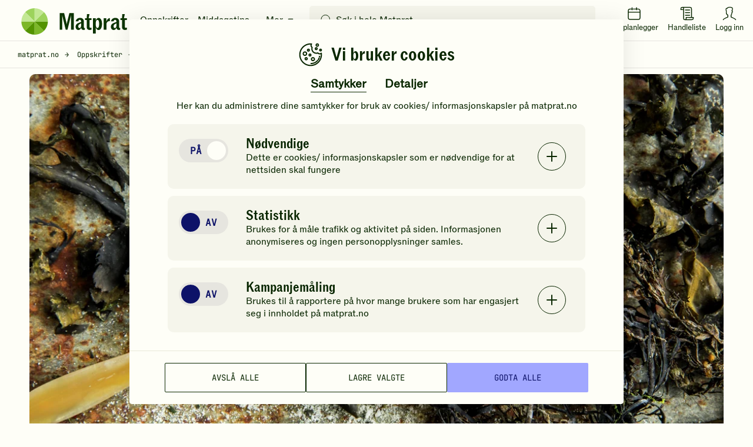

--- FILE ---
content_type: text/html; charset=utf-8
request_url: https://www.matprat.no/oppskrifter/kos/tangsalt/?google=amp
body_size: 44318
content:

<!DOCTYPE html>
<html lang="no" style="scroll-behavior: smooth;">
<head>
    <style>.async-hide { opacity: 0 !important} </style>
    <script src="/Sites/OEK.MatPrat.AddOn/Content/dist/Content/Scripts__old/head/contentRelations.js.min?v=lvW49M78SusDhFE5cptYTDownpox-XvF8pdytytQeZo1"></script>
<meta charset="utf-8" /><meta http-equiv="X-UA-Compatible" content="IE=edge,chrome=1" />

	<link rel="icon" href="/Sites/OEK.MatPrat.AddOn/Content/Images/logo/favicon.png?v=6" type="image/png" />
      
<link rel="preload" href="/Sites/OEK.MatPrat.AddOn/Content/Styles/fonts/v2/icomoon.woff?-7cgfdma" crossorigin="anonymous" as="font" />
<link rel="preload" href="/Sites/OEK.MatPrat.AddOn/Content/Styles/fonts/ABCROM/ABCROM-Regular.woff" crossorigin="anonymous" as="font" />
<link rel="preload" href="/Sites/OEK.MatPrat.AddOn/Content/Styles/fonts/ABCROMCondensed/ABCROMCondensed-Medium.woff" crossorigin="anonymous" as="font" />
<link rel="preload" href="/Sites/OEK.MatPrat.AddOn/Content/Styles/fonts/JetBrainsMono/JetBrainsMono-Regular.woff" crossorigin="anonymous" as="font" />
<link rel="preload" href="/Sites/OEK.MatPrat.AddOn/Content/Styles/fonts/OTBulb/OTBulbReverse.woff" crossorigin="anonymous" as="font" />
<link rel="preload" href="/Sites/OEK.MatPrat.AddOn/Content/Styles/fonts/arrows.woff?-q1pi4o" crossorigin="anonymous" as="font" /><title>
	Tangsalt - Matprat
</title>
	        <meta name="description" content="Lag ditt eget tangsalt, med smak og duft av frisk sjø. En fantastisk smaksforsterker til alle retter med fisk og skalldyr, og nydelig til lam." />
	        
	        <meta name="keywords" content="tang, tare, salt, tangsalt" />
	        <meta name="viewport" content="width=device-width, initial-scale=1.0, viewport-fit=cover" />
<script type="application/ld+json">
   [{"name":"Tangsalt","datePublished":"2017-07-03","description":"Lag ditt eget tangsalt, med smak og duft av frisk sjø. En fantastisk smaksforsterker til alle retter med fisk og skalldyr, og nydelig til lam.","cookTime":null,"prepTime":null,"totalTime":"PT80M","keywords":"tang, tare, salt, tangsalt","recipeYield":"1 PORSJONER","recipeCategory":["Tilbehør"],"recipeCuisine":["Internasjonal"],"cookingMethod":["Blande","Koke","Kverne","Strø/drysse"],"video":null,"image":["https://images.matprat.no/6un7ahueyg"],"author":{"name":"Matprat","@type":"Person"},"recipeIngredient":[" 500 g tang (for eksempel sagtang, sukkertare eller søl)"," 250 g grovt salt"],"@context":"https://schema.org","@type":"Recipe","recipeInstructions":[{"@type":"HowToStep","text":"Bruk saks når du sanker tang slik at du ikke river den løs fra fjellet. Bruk de ytterste delene av tangen og fjern de groveste delene."},{"@type":"HowToStep","text":"Kok opp vann i en vid kjele og dypp tangen raskt i vannet slik at den skifter farge. Avkjøl i kaldt vann."},{"@type":"HowToStep","text":"Tørk tangen på et luftig sted til den er så tørr at du kan smuldre den mellom fingrene."},{"@type":"HowToStep","text":"Ha tang og salt i en hurtigmikser eller blender og kjør det til det er så grovt/fint du ønsker det."}],"aggregateRating":{"@type":"AggregateRating","ratingValue":5.0,"ratingCount":6},"nutrition":{"@type":"NutritionInformation","calories":"1275 KCAL","carbohydrateContent":"274 G","proteinContent":"40 G","fatContent":"3 G"}}]
</script>
<meta name="theme-color" content="#fefef7" />
        <meta name="google-site-verification" content="bDBv_JHA2hib0MT3FCkmnBFYqsjsbUkqVJUs_7kLQDU" />
    <link rel="canonical" href="https://www.matprat.no/oppskrifter/kos/tangsalt/" /><link href="/Sites/OEK.MatPrat.AddOn/Content/Styles/bundles?v=CETWj1DhvgKmHT-VUOVTsb14jjkVYcaAeaIah9YYqE41" rel="stylesheet" />
<script src="/Sites/OEK.MatPrat.AddOn/Content/Styles/topScripts?v=pL3z1MJCrYm4ZFLrknPNhnktaCSZqro7ptKZJA3r2hY1"></script>

	    
	<script type="text/javascript">
        fbAppId = 275661345875937;
    </script>
	
	<script src="https://use.typekit.net/tym4ock.js"></script>
    <script>try{Typekit.load({ async: true });}catch(e){}</script>
	
	
    <link href="/Sites/OEK.MatPrat.AddOn/Content/Styles/printContent?v=4BY8hDXLVa81mR7TWCh4dphOnlrlAjVswbXCyjmDSk41" rel="stylesheet" />

    <script src="/campaignBundles?v=m--nnkwgCwAyGKA_h0rJTumFDtL7LXL2lgFOVh9k6DE1"></script>

    

<!-- DataLayer Configuration -->
<script>
    var dataLayer = window.dataLayer = window.dataLayer || [];
    var dimensions = {};

    
        dimensions['dimension3'] =  'Over 60 min';
    
        dimensions['dimension4'] =  'Enkel';
    
        dimensions['dimension5'] = 'Tangsalt';
    
        dimensions['dimension7'] = 0;
    

    dimensions['dimension8'] =   'Tilbehør';
    dimensions['dimension9'] = 'Annet tilbehør';
    dimensions['dimension11'] =   'Regular';

    
        dimensions['dimension14'] = 5.00;
    

    dimensions['dimension15'] = 'logged-out';
    dimensions['dimension16'] = 'Oppskrift';

    dataLayer.push(dimensions);

    if ("standalone" in window.navigator && window.navigator.standalone) {
      window.dataLayer.push({
        event: "pwa_standalone_mode",
        pwa_platform: "iOS Safari",
      });
    }

</script>

<!-- Google Tag Manager -->

        <script>
            (function(w,d,s,l,i){w[l]=w[l]||[];w[l].push({'gtm.start':
                new Date().getTime(),event:'gtm.js'});var f=d.getElementsByTagName(s)[0],
                j=d.createElement(s),dl=l!='dataLayer'?'&l='+l:'';j.async=true;
                
                j.src=
                'https://www.googletagmanager.com/gtm.js?id='+i+dl;f.parentNode.insertBefore(j,f);
            })(window,document,'script','dataLayer','GTM-NKQX9L');
        </script>
    

<!-- GA Client ID Collection -->
	

<!-- RECAPTCHA START OF SCRIPT -->
<script src="https://www.google.com/recaptcha/api.js?render=6LfvuNUfAAAAAPRSD--NeJHNI2gx9HYTMhTlo_wG"></script>
<script>
    class matCaptcha {
        constructor(siteKey) {
            this.siteKey = siteKey;
        }

        generateTokenAndExecuteCallback(action, onSuccess, onError) {
            grecaptcha.ready(() => {
                grecaptcha
                    .execute(this.siteKey, { action: action })
                    .then((token) => {
                        onSuccess(token);
                    })
                    .catch(() => {
                        onError(err);
                    });
            });
        }
    }

    var matpratCaptcha = new matCaptcha("6LfvuNUfAAAAAPRSD--NeJHNI2gx9HYTMhTlo_wG");
</script>

<!-- RECAPTCHA END OF SCRIPT --><link rel="preconnect" href="//i.ytimg.com" /><link rel="preconnect" href="//www.youtube.com" /><meta name="msapplication-TileColor" content="#222222" />    
   

<meta property="fb:admins" content="100005957289931" /> 
<meta property="fb:app_id" content="275661345875937" /> 
<meta property="og:title" content="Tangsalt" />
<meta property="og:type" content="article" />
<meta property="og:url" content="https://www.matprat.no/oppskrifter/kos/tangsalt/" />
<meta property="og:description" content="Lag ditt eget tangsalt, med smak og duft av frisk sjø. En fantastisk smaksforsterker til alle retter med fisk og skalldyr, og nydelig til lam." />
<meta property="og:image" content="https://images.matprat.no/6un7ahueyg-normal/710/og.jpg" />
<meta property="og:image:width" content="710" />
<meta property="og:image:height" content="399" />

        <meta property="article:section" content="Kos" />
    

        <meta property="article:tag" content="rank:2" />
    
        <meta property="article:tag" content="Over 60 min" />
    
        <meta property="article:tag" content="Enkel" />
    
        <meta property="article:tag" content="tang" />
    
        <meta property="article:tag" content="salt" />
    



</head>
<body class="">
	
<!-- Google Tag Manager (noscript) -->
<noscript>
    <iframe src="https://www.googletagmanager.com/ns.html?id=GTM-NKQX9L" height="0" width="0" style="display:none;visibility:hidden"></iframe>
</noscript>
<!-- End Google Tag Manager (noscript) -->

    
    
    <div class="cookies-popup-root" id="cookies-popup-root"></div>
              


    
    <!-- Load Facebook SDK for JavaScript -->

    
    <!-- Load shopping list data -->
    <div id="global-features-root"></div>
    <div id="shoppinglist" data-captcha-sitekey="6LdP7gMcAAAAAD8hWZcDHWg5iJdbRbhxaUvysPDz" data-translated-text='{&quot;title&quot;:&quot;Handleliste&quot;,&quot;back&quot;:&quot;Tilbake&quot;,&quot;addToShoppingList&quot;:&quot;Legg i handlelisten&quot;,&quot;recipeAddedtoShoppingList&quot;:&quot;Oppskriften er lagt i handlelisten&quot;,&quot;removeFromShoppingList&quot;:&quot;Fjern fra handlelisten&quot;,&quot;viewShoppingList&quot;:&quot;Vis handleliste&quot;,&quot;newItemAdded&quot;:&quot;Du har lagt til en ny vare&quot;,&quot;newItemsAdded&quot;:&quot;nye varer varer er lagt til&quot;,&quot;shoppingListCleared&quot;:&quot;Handlelisten er tømt&quot;,&quot;newItemRemoved&quot;:&quot;Du har fjernet en ny vare&quot;,&quot;newItemsRemoved&quot;:&quot;varer er fjernet&quot;,&quot;itemRemoved&quot;:&quot;Du har fjernet en vare&quot;,&quot;itemsRemoved&quot;:&quot;Du har fjernet varer&quot;,&quot;itemsUnchecked&quot;:&quot;Alle markeringer er fjernet&quot;,&quot;itemUnchecked&quot;:&quot;Du har krysset vekk varen&quot;,&quot;linkCopiedToClipboard&quot;:&quot;Lenken er kopiert til utklippstavlen&quot;,&quot;viewList&quot;:&quot;Se handleliste&quot;,&quot;hide&quot;:&quot;Skjul&quot;,&quot;deleteCrossedOffItems&quot;:&quot;Slett avkryssede varer&quot;,&quot;clearShoppingList&quot;:&quot;Tøm handlelisten&quot;,&quot;item&quot;:&quot;vare&quot;,&quot;items&quot;:&quot;varer&quot;,&quot;ingredient&quot;:&quot;Ingrediens&quot;,&quot;byRecipe&quot;:&quot;Sortert etter oppskrift&quot;,&quot;byIngredient&quot;:&quot;Sortert etter ingredienser&quot;,&quot;myItems&quot;:&quot;Mine varer&quot;,&quot;addItem&quot;:&quot;Legg til vare&quot;,&quot;copyLink&quot;:&quot;Kopier lenke&quot;,&quot;sendMail&quot;:&quot;Send e-post&quot;,&quot;sendSms&quot;:&quot;Send SMS&quot;,&quot;addItemToYourShoppingList&quot;:&quot;Legg en vare i handlelisten din&quot;,&quot;save&quot;:&quot;Lagre&quot;,&quot;congratulations&quot;:&quot;Gratulerer!&quot;,&quot;youHaveAllItems&quot;:&quot;Du har handlet alle varene du trenger!&quot;,&quot;getInspirations&quot;:&quot;Få tips til nye ting du kan lage!&quot;,&quot;createListForNextShopping&quot;:&quot;Lag ny handleliste&quot;,&quot;yourListIsEmpty&quot;:&quot;Handlelisten din er tom&quot;,&quot;createYourShoppingList&quot;:&quot;Lag handleliste&quot;,&quot;printList&quot;:&quot;Skriv ut&quot;,&quot;uncheckAll&quot;:&quot;Fjern alle markeringer&quot;,&quot;itemsToBuy&quot;:&quot;varer igjen å handle&quot;,&quot;checkedItems&quot;:&quot;varer er i boks&quot;,&quot;addedToList&quot;:&quot;Lagt til handlelisten&quot;,&quot;emailMsg1&quot;:&quot;Hilsen oss i Matprat&quot;,&quot;emailMsg2&quot;:&quot;Kommentar fra avsender&quot;,&quot;emailMsgEnding&quot;:&quot;Kos deg på handletur!&quot;,&quot;emailMsgHey&quot;:&quot;Hei!&quot;,&quot;emailSenderMsg&quot;:&quot;deler denne handlelisten med deg&quot;,&quot;emailMsgLinkButton&quot;:&quot;Gå til handlelisten&quot;,&quot;sendByEmailMsg&quot;:&quot;Send handlelisten din på e-post&quot;,&quot;enterEmailMsg&quot;:&quot;Sett inn e-post for å dele handlelisten din&quot;,&quot;recipientEmailAddress&quot;:&quot;Mottakers e-post&quot;,&quot;senderName&quot;:&quot;Ditt navn&quot;,&quot;yourMessage&quot;:null,&quot;send&quot;:&quot;Send&quot;,&quot;smsSent&quot;:&quot;SMS er sendt&quot;,&quot;emailSent&quot;:&quot;E-post er sendt&quot;,&quot;emailCaution&quot;:&quot;Informasjonen blir ikke lagret. Den blir kun brukt til å sende handlelisten.&quot;,&quot;sendBySmsMsg&quot;:&quot;Send handlelisten din på SMS&quot;,&quot;enterPhoneNumberMsg&quot;:&quot;Sett inn et mobilnummer for å dele handlelisten din&quot;,&quot;yourPhoneNumber&quot;:&quot;Mobilnummer&quot;,&quot;phoneNumberCaution&quot;:&quot;Mobilnummeret blir ikke lagret, det blir kun brukt til å sende handlelisten&quot;,&quot;linkIsNotValid&quot;:&quot;Lenken er ugyldig&quot;,&quot;phoneNumberIsNotValid&quot;:&quot;Mobilnummeret er ikke gyldig&quot;,&quot;recipientEmailIsNotValid&quot;:&quot;E-postadressen er ikke gyldig&quot;,&quot;senderEmailIsNotValid&quot;:&quot;E-postadressen er ikke gyldig&quot;,&quot;shareShoppingList&quot;:&quot;Del handlelisten&quot;,&quot;getLinkToYourList&quot;:&quot;Motta lenke til handlelisten&quot;,&quot;openShoppingList&quot;:&quot;Forhåndsvisning av handlelisten&quot;,&quot;turnIntoChecklist&quot;:&quot;Gjør listen din om til en sjekkliste du kan dele med venner eller familie!&quot;,&quot;areYouSure&quot;:&quot;Er du sikker på at du vil fjerne oppskriften?&quot;,&quot;yes&quot;:&quot;Ja&quot;,&quot;no&quot;:&quot;Nei&quot;,&quot;portions&quot;:&quot;PORSJONER&quot;,&quot;landscapePopupHeader&quot;:&quot;Hold mobilen i stående retning&quot;,&quot;landscapePopupText&quot;:&quot;Da fungerer handlelisten best!&quot;,&quot;recipeProcessHeaderText&quot;:&quot;Slik gjør du&quot;,&quot;recipeIngredientsHeaderText&quot;:&quot;Ingredienser&quot;,&quot;recipePortionsHeaderText&quot;:&quot;Mer info&quot;,&quot;recipeNutritionsHeaderText&quot;:&quot;Næringsinnhold&quot;,&quot;recipeNutritionsAboutText&quot;:&quot;Beregnet per porsjon basert på oppskriften. Næringsinnholdet vil variere med størrelsen på porsjon og valgt tilbehør.&quot;,&quot;recipeRatingRateText&quot;:&quot;Vurder oppskriften&quot;,&quot;recipeRatingYourRatingText&quot;:&quot;Din vurdering&quot;,&quot;recipeRatingRateAgaingText&quot;:&quot;Vil du ombestemme deg? Gi en ny vurdering!&quot;,&quot;recipeRatingSaveText&quot;:&quot;Send&quot;,&quot;recipeRatingConfirmText&quot;:&quot;Hvor mange stjerner vil du gi denne oppskriften?&quot;,&quot;recipeRatingYummyText&quot;:&quot;Yummy!&quot;,&quot;recipeLeftoversHeaderText&quot;:&quot;Bruk opp restene!&quot;,&quot;recipeLeftoversAboutText&quot;:&quot;Har du noe til overs fra du lagde denne retten? Prøv denne oppskriften!&quot;,&quot;recipeMoreIdeasHeaderText&quot;:&quot;Du liker kanskje disse også&quot;,&quot;recipeSustainabilityAndProductionHeaderText&quot;:&quot;Andre ting du kanskje synes er interessant&quot;,&quot;weeklyMenuPlannerText&quot;:&quot;Legg i ukeplanen&quot;}' data-is-authenticated="False"></div>
    <div id="shoppinglist-popup"></div>
    <div id="modals-root"></div>
    <div id="planner-modals-root"></div>
    <div id="toast-messages-root"></div>

	<!--[if lt IE 8]>
			<p class="browsehappy">You are using an <strong>outdated</strong> browser. Please <a href="http://browsehappy.com/">upgrade your browser</a> to improve your experience.</p>
		<![endif]-->
	
	
	<form method="post" action="/oppskrifter/kos/tangsalt/?google=amp" id="form" class="margin-0">
<div class="aspNetHidden">
<input type="hidden" name="__VIEWSTATE" id="__VIEWSTATE" value="aJhBKfx5uVgXzHV3kTW1t5TwwVTbVRH8DKr6iq6/vya9w/kQzCwOUehYDI9LbJnlL+qMXVIg9akI9A4R66RijEKpaQI=" />
</div>


<script src="//w.soundcloud.com/player/api.js" type="text/javascript"></script>
<script src="/Sites/OEK.MatPrat.AddOn/Content/Scripts__old/SoundCloud.js" type="text/javascript"></script>
<div class="aspNetHidden">

	<input type="hidden" name="__VIEWSTATEGENERATOR" id="__VIEWSTATEGENERATOR" value="8FF9F62D" />
</div>
        <div id="common-captions" data-model="{&quot;menu&quot;:{&quot;translations&quot;:{&quot;moreBtn&quot;:&quot;Mer&quot;,&quot;menuBtn&quot;:&quot;Meny&quot;,&quot;toolsTitle&quot;:&quot;Nyttige verktøy&quot;,&quot;searchInputPlaceholder&quot;:&quot;Søk i hele Matprat&quot;,&quot;showResultsBtn&quot;:&quot;Vis resultater&quot;,&quot;luckyShotCaptions&quot;:{&quot;pickDayText&quot;:&quot;Velg dag&quot;,&quot;addToDayText&quot;:&quot;Legg til valgt dag&quot;,&quot;luckyShotText&quot;:&quot;Ta sjansen!&quot;,&quot;tryAgainText&quot;:&quot;Prøv igjen&quot;,&quot;addToPlannerText&quot;:&quot;Legg i ukeplanleggeren&quot;}},&quot;menuLinks&quot;:[{&quot;url&quot;:&quot;/oppskrifter/&quot;,&quot;text&quot;:&quot;Oppskrifter&quot;},{&quot;url&quot;:&quot;/artikler/middagstips/&quot;,&quot;text&quot;:&quot;Middagstips&quot;},{&quot;url&quot;:&quot;/lar-mer/&quot;,&quot;text&quot;:&quot;Matlaging&quot;},{&quot;url&quot;:&quot;/barekraftig-matproduksjon/&quot;,&quot;text&quot;:&quot;Samfunn&quot;},{&quot;url&quot;:&quot;/livsstil/&quot;,&quot;text&quot;:&quot;Kosthold&quot;},{&quot;url&quot;:&quot;/biff/&quot;,&quot;text&quot;:&quot;Biffguiden&quot;}],&quot;menuTools&quot;:{&quot;recipes&quot;:{&quot;url&quot;:&quot;/oppskrifter/&quot;,&quot;text&quot;:&quot;Oppskrifter&quot;},&quot;fridge&quot;:{&quot;url&quot;:&quot;/hva-har-du-i-kjoleskapet/&quot;,&quot;text&quot;:&quot;Hva har du i kjøleskapet?&quot;},&quot;planner&quot;:{&quot;url&quot;:&quot;/ukeplanlegger/&quot;,&quot;text&quot;:&quot;Ukeplanlegger&quot;},&quot;measurement&quot;:{&quot;url&quot;:&quot;/artikler/mengde-mal-og-vekt/mal-og-vekt/&quot;,&quot;text&quot;:&quot;Mål &amp; Vekt kalkulatorer&quot;},&quot;minMatprat&quot;:{&quot;url&quot;:&quot;/min-matprat/&quot;,&quot;loginText&quot;:&quot;Logg inn&quot;,&quot;minMatpratText&quot;:&quot;Min Matprat&quot;},&quot;luckyShot&quot;:{&quot;text&quot;:&quot;Ta sjansen&quot;},&quot;shoppingList&quot;:{&quot;text&quot;:&quot;Handleliste&quot;},&quot;industry&quot;:{&quot;url&quot;:&quot;/bransje/&quot;,&quot;text&quot;:&quot;Bransje&quot;},&quot;chatbot&quot;:{&quot;url&quot;:&quot;/assistent&quot;,&quot;text&quot;:&quot;Chat&quot;}},&quot;searchPageUrl&quot;:&quot;/sok/&quot;},&quot;footer&quot;:{&quot;socialLinks&quot;:{&quot;facebook&quot;:&quot;https://www.facebook.com/Matprat&quot;,&quot;twitter&quot;:&quot;https://twitter.com/matprat_no&quot;,&quot;youtube&quot;:&quot;https://youtube.com/Matprat&quot;,&quot;instagram&quot;:&quot;https://instagram.com/matprat.no/&quot;,&quot;instagramSocialThemes&quot;:&quot;https://www.instagram.com/praten.bak.maten/&quot;},&quot;links&quot;:[{&quot;title&quot;:&quot;Om Matprat&quot;,&quot;href&quot;:&quot;/om-oss/&quot;,&quot;target&quot;:&quot;_self&quot;},{&quot;title&quot;:&quot;Ansatte&quot;,&quot;href&quot;:&quot;/ansatte/&quot;,&quot;target&quot;:&quot;_self&quot;},{&quot;title&quot;:&quot;Kontakt oss&quot;,&quot;href&quot;:&quot;/kontakt-oss/&quot;,&quot;target&quot;:&quot;_self&quot;},{&quot;title&quot;:&quot;Nyhetsrom&quot;,&quot;href&quot;:&quot;/nyhetsrom/&quot;,&quot;target&quot;:&quot;_self&quot;},{&quot;title&quot;:&quot;Matprat-ekspertene&quot;,&quot;href&quot;:&quot;/matprat-ekspertene/&quot;,&quot;target&quot;:&quot;_self&quot;},{&quot;title&quot;:&quot;Podcast&quot;,&quot;href&quot;:&quot;/podcast/&quot;,&quot;target&quot;:&quot;_self&quot;},{&quot;title&quot;:&quot;Film&quot;,&quot;href&quot;:&quot;/film/&quot;,&quot;target&quot;:&quot;_self&quot;},{&quot;title&quot;:&quot;Bransje&quot;,&quot;href&quot;:&quot;/bransje/&quot;,&quot;target&quot;:&quot;_self&quot;},{&quot;title&quot;:&quot;Retningslinjer for bruk av innhold&quot;,&quot;href&quot;:&quot;/retningslinjer-for-bruk-av-innhold/&quot;,&quot;target&quot;:&quot;_self&quot;},{&quot;title&quot;:&quot;Datainnsamling&quot;,&quot;href&quot;:&quot;/datainnsamling/&quot;,&quot;target&quot;:&quot;_self&quot;},{&quot;title&quot;:&quot;Personvern&quot;,&quot;href&quot;:&quot;/personvern/&quot;,&quot;target&quot;:&quot;_self&quot;},{&quot;title&quot;:&quot;Vilkår for bruk av \&quot;Min Matprat\&quot;&quot;,&quot;href&quot;:&quot;/vilkar-for-bruk-av-min-matprat/&quot;,&quot;target&quot;:&quot;_self&quot;},{&quot;title&quot;:&quot;For barna: MatStart&quot;,&quot;href&quot;:&quot;/link/2253b3dc60d44d71859539104178c853.aspx&quot;,&quot;target&quot;:&quot;_blank&quot;},{&quot;title&quot;:&quot;Kronikker og debatt&quot;,&quot;href&quot;:&quot;/kronikker-og-debatt/&quot;,&quot;target&quot;:&quot;_self&quot;},{&quot;title&quot;:&quot;Oppdelingsguiden&quot;,&quot;href&quot;:&quot;/oppdelingsguiden/&quot;,&quot;target&quot;:&quot;_self&quot;}],&quot;homePage&quot;:&quot;/&quot;,&quot;cookiePage&quot;:&quot;/datainnsamling/&quot;,&quot;privacyPage&quot;:&quot;/personvern/&quot;,&quot;version&quot;:&quot;11.21.1.17795&quot;},&quot;shoppingList&quot;:{&quot;title&quot;:&quot;Handleliste&quot;,&quot;back&quot;:&quot;Tilbake&quot;,&quot;addToShoppingList&quot;:&quot;Legg i handlelisten&quot;,&quot;recipeAddedtoShoppingList&quot;:&quot;Oppskriften er lagt i handlelisten&quot;,&quot;removeFromShoppingList&quot;:&quot;Fjern fra handlelisten&quot;,&quot;viewShoppingList&quot;:&quot;Vis handleliste&quot;,&quot;newItemAdded&quot;:&quot;Du har lagt til en ny vare&quot;,&quot;newItemsAdded&quot;:&quot;nye varer varer er lagt til&quot;,&quot;shoppingListCleared&quot;:&quot;Handlelisten er tømt&quot;,&quot;newItemRemoved&quot;:&quot;Du har fjernet en ny vare&quot;,&quot;newItemsRemoved&quot;:&quot;varer er fjernet&quot;,&quot;itemRemoved&quot;:&quot;Du har fjernet en vare&quot;,&quot;itemsRemoved&quot;:&quot;Du har fjernet varer&quot;,&quot;itemsUnchecked&quot;:&quot;Alle markeringer er fjernet&quot;,&quot;itemUnchecked&quot;:&quot;Du har krysset vekk varen&quot;,&quot;linkCopiedToClipboard&quot;:&quot;Lenken er kopiert til utklippstavlen&quot;,&quot;viewList&quot;:&quot;Se handleliste&quot;,&quot;hide&quot;:&quot;Skjul&quot;,&quot;deleteCrossedOffItems&quot;:&quot;Slett avkryssede varer&quot;,&quot;clearShoppingList&quot;:&quot;Tøm handlelisten&quot;,&quot;item&quot;:&quot;vare&quot;,&quot;items&quot;:&quot;varer&quot;,&quot;ingredient&quot;:&quot;Ingrediens&quot;,&quot;byRecipe&quot;:&quot;Sortert etter oppskrift&quot;,&quot;byIngredient&quot;:&quot;Sortert etter ingredienser&quot;,&quot;myItems&quot;:&quot;Mine varer&quot;,&quot;addItem&quot;:&quot;Legg til vare&quot;,&quot;copyLink&quot;:&quot;Kopier lenke&quot;,&quot;sendMail&quot;:&quot;Send e-post&quot;,&quot;sendSms&quot;:&quot;Send SMS&quot;,&quot;addItemToYourShoppingList&quot;:&quot;Legg en vare i handlelisten din&quot;,&quot;save&quot;:&quot;Lagre&quot;,&quot;congratulations&quot;:&quot;Gratulerer!&quot;,&quot;youHaveAllItems&quot;:&quot;Du har handlet alle varene du trenger!&quot;,&quot;getInspirations&quot;:&quot;Få tips til nye ting du kan lage!&quot;,&quot;createListForNextShopping&quot;:&quot;Lag ny handleliste&quot;,&quot;yourListIsEmpty&quot;:&quot;Handlelisten din er tom&quot;,&quot;createYourShoppingList&quot;:&quot;Lag handleliste&quot;,&quot;printList&quot;:&quot;Skriv ut&quot;,&quot;uncheckAll&quot;:&quot;Fjern alle markeringer&quot;,&quot;itemsToBuy&quot;:&quot;varer igjen å handle&quot;,&quot;checkedItems&quot;:&quot;varer er i boks&quot;,&quot;addedToList&quot;:&quot;Lagt til handlelisten&quot;,&quot;emailMsg1&quot;:&quot;Hilsen oss i Matprat&quot;,&quot;emailMsg2&quot;:&quot;Kommentar fra avsender&quot;,&quot;emailMsgEnding&quot;:&quot;Kos deg på handletur!&quot;,&quot;emailMsgHey&quot;:&quot;Hei!&quot;,&quot;emailSenderMsg&quot;:&quot;deler denne handlelisten med deg&quot;,&quot;emailMsgLinkButton&quot;:&quot;Gå til handlelisten&quot;,&quot;sendByEmailMsg&quot;:&quot;Send handlelisten din på e-post&quot;,&quot;enterEmailMsg&quot;:&quot;Sett inn e-post for å dele handlelisten din&quot;,&quot;recipientEmailAddress&quot;:&quot;Mottakers e-post&quot;,&quot;senderName&quot;:&quot;Ditt navn&quot;,&quot;yourMessage&quot;:null,&quot;send&quot;:&quot;Send&quot;,&quot;smsSent&quot;:&quot;SMS er sendt&quot;,&quot;emailSent&quot;:&quot;E-post er sendt&quot;,&quot;emailCaution&quot;:&quot;Informasjonen blir ikke lagret. Den blir kun brukt til å sende handlelisten.&quot;,&quot;sendBySmsMsg&quot;:&quot;Send handlelisten din på SMS&quot;,&quot;enterPhoneNumberMsg&quot;:&quot;Sett inn et mobilnummer for å dele handlelisten din&quot;,&quot;yourPhoneNumber&quot;:&quot;Mobilnummer&quot;,&quot;phoneNumberCaution&quot;:&quot;Mobilnummeret blir ikke lagret, det blir kun brukt til å sende handlelisten&quot;,&quot;linkIsNotValid&quot;:&quot;Lenken er ugyldig&quot;,&quot;phoneNumberIsNotValid&quot;:&quot;Mobilnummeret er ikke gyldig&quot;,&quot;recipientEmailIsNotValid&quot;:&quot;E-postadressen er ikke gyldig&quot;,&quot;senderEmailIsNotValid&quot;:&quot;E-postadressen er ikke gyldig&quot;,&quot;shareShoppingList&quot;:&quot;Del handlelisten&quot;,&quot;getLinkToYourList&quot;:&quot;Motta lenke til handlelisten&quot;,&quot;openShoppingList&quot;:&quot;Forhåndsvisning av handlelisten&quot;,&quot;turnIntoChecklist&quot;:&quot;Gjør listen din om til en sjekkliste du kan dele med venner eller familie!&quot;,&quot;areYouSure&quot;:&quot;Er du sikker på at du vil fjerne oppskriften?&quot;,&quot;yes&quot;:&quot;Ja&quot;,&quot;no&quot;:&quot;Nei&quot;,&quot;portions&quot;:&quot;PORSJONER&quot;,&quot;landscapePopupHeader&quot;:&quot;Hold mobilen i stående retning&quot;,&quot;landscapePopupText&quot;:&quot;Da fungerer handlelisten best!&quot;,&quot;recipeProcessHeaderText&quot;:&quot;Slik gjør du&quot;,&quot;recipeIngredientsHeaderText&quot;:&quot;Ingredienser&quot;,&quot;recipePortionsHeaderText&quot;:&quot;Mer info&quot;,&quot;recipeNutritionsHeaderText&quot;:&quot;Næringsinnhold&quot;,&quot;recipeNutritionsAboutText&quot;:&quot;Beregnet per porsjon basert på oppskriften. Næringsinnholdet vil variere med størrelsen på porsjon og valgt tilbehør.&quot;,&quot;recipeRatingRateText&quot;:&quot;Vurder oppskriften&quot;,&quot;recipeRatingYourRatingText&quot;:&quot;Din vurdering&quot;,&quot;recipeRatingRateAgaingText&quot;:&quot;Vil du ombestemme deg? Gi en ny vurdering!&quot;,&quot;recipeRatingSaveText&quot;:&quot;Send&quot;,&quot;recipeRatingConfirmText&quot;:&quot;Hvor mange stjerner vil du gi denne oppskriften?&quot;,&quot;recipeRatingYummyText&quot;:&quot;Yummy!&quot;,&quot;recipeLeftoversHeaderText&quot;:&quot;Bruk opp restene!&quot;,&quot;recipeLeftoversAboutText&quot;:&quot;Har du noe til overs fra du lagde denne retten? Prøv denne oppskriften!&quot;,&quot;recipeMoreIdeasHeaderText&quot;:&quot;Du liker kanskje disse også&quot;,&quot;recipeSustainabilityAndProductionHeaderText&quot;:&quot;Andre ting du kanskje synes er interessant&quot;,&quot;weeklyMenuPlannerText&quot;:&quot;Legg i ukeplanen&quot;},&quot;planner&quot;:{&quot;title&quot;:&quot;Ukeplanlegger&quot;,&quot;thumbnailImageUrl&quot;:&quot;https://images.matprat.no/nxp5lazutq&quot;,&quot;searchRecipesText&quot;:&quot;Finn oppskrifter og legg dem i ukeplanen din&quot;,&quot;luckyShotText&quot;:&quot;Ta sjansen!&quot;,&quot;addWeekText&quot;:&quot;Legg hele uka i handlelisten&quot;,&quot;saveToWeeklyPlansText&quot;:&quot;Lagre i mine ukeplaner&quot;,&quot;clearWeekText&quot;:&quot;Fjern alle oppskriftene&quot;,&quot;addToPlannerText&quot;:&quot;Legg i ukeplanleggeren&quot;,&quot;tryAgainText&quot;:&quot;Prøv igjen&quot;,&quot;pickDayText&quot;:&quot;Velg dag&quot;,&quot;pickWeekText&quot;:&quot;Velg uke&quot;,&quot;addToDayText&quot;:&quot;Legg til valgt dag&quot;,&quot;addToWeekText&quot;:&quot;Legg til valgt uke&quot;,&quot;setWeeklyPlanNameText&quot;:&quot;Gi ukeplanen et navn&quot;,&quot;addAllToShoppingListText&quot;:&quot;Legg i handlelisten&quot;,&quot;addAllToPlannerText&quot;:&quot;Legg alle oppskriftene i ukeplanen&quot;,&quot;editWeeklyPlanText&quot;:&quot;Rediger ukeplanen&quot;,&quot;mergePlannersMessageText&quot;:&quot;Du har lagt noen oppskrifter i ukeplanen din, før du logget inn. Vil du legge dem til, i tillegg til oppskriftene du kanskje allerede har i ukeplanen?&quot;,&quot;mergingConfirmationText&quot;:&quot;Ja, legg til alle&quot;,&quot;cancelMergingText&quot;:&quot;Ikke legg til&quot;,&quot;moveToOtherDayText&quot;:&quot;Flytt til en annen dag&quot;,&quot;backToPlannerText&quot;:&quot;Tilbake til ukeplanleggeren&quot;,&quot;saveWeeklyPlanMessageText&quot;:&quot;Du finner planen din under Min Matprat&quot;,&quot;addAllWeeklyMenuText&quot;:&quot;Legg til alt i planleggeren min&quot;,&quot;deleteRecipesWarningText&quot;:&quot;Er du sikker på at du vil fjerne alle oppskriftene?&quot;,&quot;deletePlannerWarningText&quot;:&quot;Er du sikker på at du vil fjerne planleggeren?&quot;,&quot;editPlannerTitleText&quot;:&quot;Rediger ukeplan&quot;,&quot;editPlannerSubtitleText&quot;:&quot;Gi planen nytt navn&quot;,&quot;filtersHeader&quot;:&quot;Filter&quot;,&quot;noRecipesHeader&quot;:&quot;Vi har ingen oppskrifter!&quot;,&quot;noRecipesText&quot;:&quot;Forsøk igjen med andre ord eller fjern eventuelle valg i filteret!&quot;,&quot;clearAllFiltersText&quot;:&quot;Tøm filter&quot;,&quot;ingredientsFilterPlaceholder&quot;:&quot;Skriv inn ingredienser&quot;,&quot;ingredientGroupSuffixText&quot;:&quot;Ingrediensgruppe&quot;,&quot;recipesAvailableText&quot;:&quot;oppskrifter tilgjengelig&quot;,&quot;changeButtonText&quot;:&quot;Bruk&quot;,&quot;fridgeLinkHeaderText&quot;:&quot;Kast mindre mat!&quot;,&quot;fridgeLinkSubHeaderText&quot;:&quot;Bruk opp restene dine...&quot;,&quot;addToPlannerFromWeeklyMenuPopupButtonText&quot;:&quot;Gå til ukeplanleggeren&quot;,&quot;addToPlannerFromWeeklyMenuPopupInfoText&quot;:&quot;Du har nå lagt denne ukemenyen i planleggeren din&quot;,&quot;addToPlannerFromWeeklyMenuMainButtonText&quot;:&quot;Legg uka i planleggeren&quot;,&quot;weeklyMenuTitleText&quot;:&quot;Se vårt forslag til en variert ukemeny&quot;,&quot;weeklyMenuOpenButtonText&quot;:&quot;Ukemeny for uke&quot;,&quot;noteAddText&quot;:&quot;Legg til notat&quot;,&quot;noteEditText&quot;:&quot;Rediger notat&quot;,&quot;noteSaveText&quot;:&quot;Lagre notat&quot;,&quot;noteInputPlaceholder&quot;:&quot;Legg inn valgfri tekst (for eksempel \&quot;Bursdag hos bestefar\&quot; eller \&quot;Restemiddag\&quot;&quot;,&quot;noteConfirmDiscardQuestionText&quot;:&quot;Er du sikker på at du vil avbryte redigeringen?&quot;,&quot;noteConfirmDiscardYesText&quot;:&quot;Ja, avbryt&quot;,&quot;noteConfirmDiscardNoText&quot;:&quot;Nei, gå tilbake&quot;,&quot;noteConfirmDeleteQuestionText&quot;:&quot;Er du sikker på at du vil slette notatet ditt?&quot;,&quot;noteConfirmDeleteYesText&quot;:&quot;Ja, slett notat&quot;,&quot;noteConfirmDeleteNoText&quot;:&quot;Nei, gå tilbake&quot;,&quot;noteEditDateText&quot;:&quot;Endre dato&quot;,&quot;addedRecipesToShoppingListText&quot;:&quot;Oppskriften er lagt i handlelisten&quot;},&quot;cookies&quot;:{&quot;cookiesSimpleModal&quot;:{&quot;title&quot;:&quot;Vi bruker cookies&quot;,&quot;content&quot;:&quot;&lt;p>Vi bruker analyseverkt&amp;oslash;y for &amp;aring; m&amp;aring;le trafikken p&amp;aring; v&amp;aring;re nettsider, og informasjonskapsler som grunnlag for videreutvikling av v&amp;aring;re tjenester. Om du velger &amp;aring; bruke matprat.no blir anonymisert brukerdata samlet inn, men ingen personopplysninger om deg vil samles eller lagres.&lt;/p>&quot;,&quot;showDetailsButton&quot;:&quot;Endre innstillinger&quot;,&quot;acceptAllCookiesButton&quot;:&quot;Godta alle&quot;},&quot;cookieDetailsModal&quot;:{&quot;saveSelectedCookiesButton&quot;:&quot;Lagre valgte&quot;,&quot;acceptAllCookiesButton&quot;:&quot;Godta alle&quot;,&quot;rejectAllCookiesButton&quot;:&quot;Avslå alle&quot;,&quot;selectionTabButton&quot;:&quot;Samtykker&quot;,&quot;informationTabButton&quot;:&quot;Detaljer&quot;,&quot;selectionTab&quot;:{&quot;title&quot;:&quot;&lt;p>Her kan du administrere dine samtykker for bruk av cookies/ informasjonskapsler p&amp;aring; matprat.no&lt;/p>&quot;,&quot;cookies&quot;:{&quot;necessary&quot;:{&quot;name&quot;:&quot;Nødvendige&quot;,&quot;description&quot;:&quot;Dette er cookies/ informasjonskapsler som er nødvendige for at nettsiden skal fungere&quot;,&quot;content&quot;:&quot;&lt;p>For at vi skal ha mulighet til &amp;aring; drifte matprat.no og tilby helt standard funksjonalitet, m&amp;aring; et minimum av informasjonskapsler v&amp;aelig;re p&amp;aring;. Disse kan du derfor ikke velge &amp;aring; sl&amp;aring; av. Det er ikke mulig &amp;aring; spore deg som person, bare generell data om bruken av nettsiden.&lt;/p>\n&lt;p>Hvis du ikke &amp;oslash;nsker at vi skal bruke de n&amp;oslash;dvendige informasjonskapslene heller, kan du sl&amp;aring; av disse i nettleseren din. Men da er det mange ting som ikke vil virke n&amp;aring;r du bruker nettsiden.&lt;/p>&quot;},&quot;personalization&quot;:{&quot;name&quot;:&quot;Statistikk&quot;,&quot;description&quot;:&quot;Brukes for å måle trafikk og aktivitet på siden. Informasjonen anonymiseres og ingen personopplysninger samles.&quot;,&quot;content&quot;:&quot;&lt;p>Informasjonskapslene brukes for &amp;aring; m&amp;aring;le bruk og trafikk p&amp;aring; matprat.no. Eksempler p&amp;aring; informasjon som blir lagret er antall sidevisninger, hvordan du fant nettstedet, antall bes&amp;oslash;k og hvordan du navigerer p&amp;aring; siden. Hensikten er &amp;aring; hjelpe oss til &amp;aring; &amp;oslash;ke brukervennligheten p&amp;aring; nettstedet, forbedre eksisterende og tilby ny funksjonalitet.&amp;nbsp;&lt;/p>&quot;},&quot;marketing&quot;:{&quot;name&quot;:&quot;Kampanjemåling&quot;,&quot;description&quot;:&quot;Brukes til å rapportere på hvor mange brukere som har engasjert seg i innholdet på matprat.no&quot;,&quot;content&quot;:&quot;&lt;p>Informasjonskapslene brukes til &amp;aring; rapportere p&amp;aring; hvor mange brukere som har engasjert seg i innholdet p&amp;aring; matprat.no. Det kan eksempelvis v&amp;aelig;re sett oppskrift, tid brukt p&amp;aring; side eller navigert videre inn i universet matprat.no. Denne dataen sendes til annonseplattformene, og brukes til m&amp;aring;ling og optimalisering av kommende kampanjer&lt;/p>&quot;}}},&quot;informationTab&quot;:{&quot;title&quot;:&quot;&lt;p>Her finner du teknisk beskrivelse av de ulike typene data vi samler og bruker.&lt;/p>&quot;,&quot;cookieGroups&quot;:[{&quot;groupTitle&quot;:null,&quot;cookies&quot;:[{&quot;name&quot;:&quot;Hva er cookies/ informasjonskapsler?&quot;,&quot;description&quot;:&quot;Informasjonskapsler er små tekstfiler som plasseres på din datamaskin når du laster ned en nettside.&quot;,&quot;content&quot;:&quot;&lt;p>Slike informasjonskapsler innhenter blant annet informasjon om nettleser, oppl&amp;oslash;sning, operativsystem hos brukerne, samt informasjon om hvorvidt brukeren er p&amp;aring;logget eller ikke.&lt;/p>\n&lt;p>Form&amp;aring;let med dette er &amp;aring; gj&amp;oslash;re din bruk av tjenesten raskere og bedre. Ved &amp;aring; endre innstillingene p&amp;aring; din datamaskin kan du forhindre bruk av informasjonskapsler, men du vil da kunne oppleve at ikke alle funksjoner p&amp;aring; nettstedet vil fungere. Bruker kan ogs&amp;aring; slette informasjonskapslene p&amp;aring; maskinen sin manuelt etter &amp;aring; ha bes&amp;oslash;kt et nettsted.&amp;nbsp;&lt;/p>\n&lt;p>Loven om elektronisk kommunikasjon krever at vi informerer brukere av nettsiden om v&amp;aring;r bruk av informasjonskapsler. Paragrafen om informasjonskapsler sier f&amp;oslash;lgende:&lt;/p>\n&lt;p>&lt;span class=\&quot;rich-text--heading3\&quot;>&amp;sect; 2-7b Bruk av informasjonskapsler/cookies&lt;br />&lt;/span>&lt;br />Lagring av opplysninger i brukers kommunikasjonsutstyr, eller &amp;aring; skaffe seg adgang til slike, er ikke tillatt uten at brukeren er informert om hvilke opplysninger som behandles, form&amp;aring;let med behandlingen, hvem som behandler opplysningene, og har samtykket til dette. F&amp;oslash;rste punktum er ikke til hinder for teknisk lagring av eller adgang til opplysninger:&lt;br />1. utelukkende for det form&amp;aring;l &amp;aring; overf&amp;oslash;re kommunikasjon i et elektronisk kommunikasjonsnett&lt;br />2. som er n&amp;oslash;dvendig for &amp;aring; levere en informasjonssamfunnstjeneste etter brukerens uttrykkelige foresp&amp;oslash;rsel.&lt;/p>\n&lt;p>&lt;span class=\&quot;rich-text--heading3\&quot; style=\&quot;font-size: 16pt;\&quot;>Under kan du se hvilke informasjonskapsler som brukes p&amp;aring; matprat.no.&lt;/span>&lt;/p>&quot;}]},{&quot;groupTitle&quot;:&quot;Nødvendige&quot;,&quot;cookies&quot;:[{&quot;name&quot;:&quot;Diverse nødvendige informasjonskapsler&quot;,&quot;description&quot;:&quot;Disse brukes for å lagre data underveis i økten din, for eksempel hvis du vil logge inn eller legge noe i handlelisten din. Ingen persondata samles inn.&quot;,&quot;content&quot;:&quot;&lt;table style=\&quot;height: 867px;\&quot;>\n&lt;thead>\n&lt;tr style=\&quot;height: 46px;\&quot;>\n&lt;th style=\&quot;height: 46px; width: 201px;\&quot;>\n&lt;p>&lt;strong>Navn&lt;/strong>&lt;/p>\n&lt;/th>\n&lt;th style=\&quot;height: 46px; width: 110px;\&quot;>\n&lt;p>&lt;strong>Varighet&lt;/strong>&lt;/p>\n&lt;/th>\n&lt;th style=\&quot;height: 46px; width: 293px;\&quot;>\n&lt;p>&lt;strong>Beskrivelse&lt;/strong>&lt;/p>\n&lt;/th>\n&lt;/tr>\n&lt;/thead>\n&lt;tbody>\n&lt;tr style=\&quot;height: 100px;\&quot;>\n&lt;td style=\&quot;height: 100px; width: 201px;\&quot;>\n&lt;p>ARRAffinity&lt;/p>\n&lt;/td>\n&lt;td style=\&quot;height: 100px; width: 110px;\&quot;>\n&lt;p>Session/ &amp;oslash;kt&lt;/p>\n&lt;/td>\n&lt;td style=\&quot;height: 100px; width: 293px;\&quot;>\n&lt;p>Informasjonskapsel relatert til l&amp;oslash;sninger som benytter Windows Azure for &amp;aring; kunne differensiere trafikk mellom ulike servere.&lt;/p>\n&lt;/td>\n&lt;/tr>\n&lt;tr style=\&quot;height: 118px;\&quot;>\n&lt;td style=\&quot;height: 118px; width: 201px;\&quot;>\n&lt;p>.ASPXANONYMOUS&lt;/p>\n&lt;/td>\n&lt;td style=\&quot;height: 118px; width: 110px;\&quot;>\n&lt;p>2 m&amp;aring;neder&lt;/p>\n&lt;/td>\n&lt;td style=\&quot;height: 118px; width: 293px;\&quot;>\n&lt;p>Informasjonskapslene er midlertidige og eksisterer kun i minnet s&amp;aring; lenge du bes&amp;oslash;ker nettsiden. Den inneholder ingen sensitiv informasjon og slettes n&amp;aring;r du lukker nettleseren.&lt;/p>\n&lt;/td>\n&lt;/tr>\n&lt;tr style=\&quot;height: 137px;\&quot;>\n&lt;td style=\&quot;height: 137px; width: 201px;\&quot;>\n&lt;p>ASP.NET SessionId&lt;/p>\n&lt;/td>\n&lt;td style=\&quot;height: 137px; width: 110px;\&quot;>\n&lt;p>Session/ &amp;oslash;kt&lt;/p>\n&lt;/td>\n&lt;td style=\&quot;height: 137px; width: 293px;\&quot;>\n&lt;p>Informasjonskapsel er kun midlertidig og eksisterer kun i minnet s&amp;aring; lenge du bes&amp;oslash;ker websiden. Denne informasjonskapselen inneholder ingen sensitiv informasjon og blir slettet n&amp;aring;r du lukker nettleseren.&lt;/p>\n&lt;/td>\n&lt;/tr>\n&lt;tr style=\&quot;height: 82px;\&quot;>\n&lt;td style=\&quot;height: 82px; width: 201px;\&quot;>\n&lt;p>Internaltraffic&lt;/p>\n&lt;/td>\n&lt;td style=\&quot;height: 82px; width: 110px;\&quot;>\n&lt;p>2 &amp;aring;r&lt;/p>\n&lt;/td>\n&lt;td style=\&quot;height: 82px; width: 293px;\&quot;>\n&lt;p>Brukes bare internt i Matprat, s&amp;aring; v&amp;aring;r bruk av l&amp;oslash;sningene ikke telles i totaltrafikken.&lt;/p>\n&lt;/td>\n&lt;/tr>\n&lt;tr style=\&quot;height: 64px;\&quot;>\n&lt;td style=\&quot;height: 64px; width: 201px;\&quot;>\n&lt;p>marketing-cookies-consent&lt;/p>\n&lt;/td>\n&lt;td style=\&quot;height: 64px; width: 110px;\&quot;>\n&lt;p>2 &amp;aring;r&lt;/p>\n&lt;/td>\n&lt;td style=\&quot;height: 64px; width: 293px;\&quot;>\n&lt;p>Lagrer samtykket ditt, om du har godtatt markedsf&amp;oslash;ringskapsler.&lt;/p>\n&lt;/td>\n&lt;/tr>\n&lt;tr style=\&quot;height: 64px;\&quot;>\n&lt;td style=\&quot;height: 64px; width: 201px;\&quot;>\n&lt;p>statistics-cookies-consent&lt;/p>\n&lt;/td>\n&lt;td style=\&quot;height: 64px; width: 110px;\&quot;>\n&lt;p>2 &amp;aring;r&lt;/p>\n&lt;/td>\n&lt;td style=\&quot;height: 64px; width: 293px;\&quot;>\n&lt;p>Lagrer samtykket ditt, om du har godtatt kapslene for statistikk.&lt;/p>\n&lt;/td>\n&lt;/tr>\n&lt;tr style=\&quot;height: 82px;\&quot;>\n&lt;td style=\&quot;height: 82px; width: 201px;\&quot;>\n&lt;p>consent-set&lt;/p>\n&lt;/td>\n&lt;td style=\&quot;height: 82px; width: 110px;\&quot;>\n&lt;p>2 &amp;aring;r&lt;/p>\n&lt;/td>\n&lt;td style=\&quot;height: 82px; width: 293px;\&quot;>\n&lt;p>Lagrer om du har akseptert eller ikke akseptert cookies, s&amp;aring; vi vet om vi skal vise banneret igjen.&lt;/p>\n&lt;/td>\n&lt;/tr>\n&lt;tr style=\&quot;height: 46px;\&quot;>\n&lt;td style=\&quot;height: 46px; width: 201px;\&quot;>\n&lt;p>cookies-revalidate&lt;/p>\n&lt;/td>\n&lt;td style=\&quot;height: 46px; width: 110px;\&quot;>\n&lt;p>2 &amp;aring;r&lt;/p>\n&lt;/td>\n&lt;td style=\&quot;height: 46px; width: 293px;\&quot;>\n&lt;p>Identifiserer brukere som godtok v&amp;aring;r statistikk informasjonskapsel f&amp;oslash;r MouseFlow ble installert og vise dem informasjonskapsel-popup igjen.&lt;/p>\n&lt;/td>\n&lt;/tr>\n&lt;tr style=\&quot;height: 64px;\&quot;>\n&lt;td style=\&quot;height: 64px; width: 201px;\&quot;>\n&lt;p>_GRECAPTCHA&lt;/p>\n&lt;/td>\n&lt;td style=\&quot;height: 64px; width: 110px;\&quot;>\n&lt;p>6 m&amp;aring;neder&lt;/p>\n&lt;/td>\n&lt;td style=\&quot;height: 64px; width: 293px;\&quot;>\n&lt;p>Beskyttelse mot spam-bots i skjemaer p&amp;aring; nettsiden.&lt;/p>\n&lt;/td>\n&lt;/tr>\n&lt;tr style=\&quot;height: 64px;\&quot;>\n&lt;td style=\&quot;height: 64px; width: 201px;\&quot;>\n&lt;p>_ab_test&amp;nbsp;&lt;/p>\n&lt;/td>\n&lt;td style=\&quot;height: 64px; width: 110px;\&quot;>\n&lt;p>Session/ &amp;oslash;kt&lt;/p>\n&lt;/td>\n&lt;td style=\&quot;height: 64px; width: 293px;\&quot;>\n&lt;p>Brukes for intern a/b-testing p&amp;aring; nettsiden.&lt;/p>\n&lt;/td>\n&lt;/tr>\n&lt;/tbody>\n&lt;/table>&quot;}]},{&quot;groupTitle&quot;:&quot;Statistikk&quot;,&quot;cookies&quot;:[{&quot;name&quot;:&quot;Google Analytics&quot;,&quot;description&quot;:&quot;Google Analytics bruker informasjonskapsler for å gi anonymisert brukerdata for å forbedre matprat.no&quot;,&quot;content&quot;:&quot;&lt;p>&amp;nbsp;&lt;/p>\n&lt;table style=\&quot;width: 655px;\&quot; border=\&quot;1\&quot;>\n&lt;thead>\n&lt;tr>\n&lt;th style=\&quot;width: 88.0781px;\&quot;>\n&lt;p>&lt;strong>Plattform&lt;/strong>&lt;/p>\n&lt;/th>\n&lt;th style=\&quot;width: 101.094px;\&quot;>\n&lt;p>&lt;strong>Navn&lt;/strong>&lt;/p>\n&lt;/th>\n&lt;th style=\&quot;width: 70.5312px;\&quot;>\n&lt;p>&lt;strong>Varighet&lt;/strong>&lt;/p>\n&lt;/th>\n&lt;th style=\&quot;width: 367.297px;\&quot;>\n&lt;p>&lt;strong>Beskrivelse&amp;nbsp;&amp;nbsp;&amp;nbsp;&amp;nbsp;&amp;nbsp;&amp;nbsp;&amp;nbsp;&amp;nbsp;&amp;nbsp;&amp;nbsp;&amp;nbsp;&amp;nbsp;&amp;nbsp;&amp;nbsp;&amp;nbsp;&amp;nbsp;&amp;nbsp;&amp;nbsp;&amp;nbsp;&amp;nbsp;&amp;nbsp; &lt;/strong>&lt;/p>\n&lt;/th>\n&lt;/tr>\n&lt;/thead>\n&lt;tbody>\n&lt;tr>\n&lt;td style=\&quot;width: 88.0781px;\&quot;>\n&lt;p>Google Analytics&lt;/p>\n&lt;/td>\n&lt;td style=\&quot;width: 101.094px;\&quot;>\n&lt;p>_ga&lt;/p>\n&lt;/td>\n&lt;td style=\&quot;width: 70.5312px;\&quot;>\n&lt;p>2 &amp;aring;r&lt;/p>\n&lt;/td>\n&lt;td style=\&quot;width: 367.297px;\&quot;>\n&lt;p>Det brukes en identifikator best&amp;aring;ende av to tilfeldig genererte 32-biters tall. Brukes for &amp;aring; skille mellom unike, anonyme brukere.&lt;/p>\n&lt;/td>\n&lt;/tr>\n&lt;tr>\n&lt;td style=\&quot;width: 88.0781px;\&quot;>\n&lt;p>Google Analytics&lt;/p>\n&lt;/td>\n&lt;td style=\&quot;width: 101.094px;\&quot;>\n&lt;p>_gid&lt;/p>\n&lt;/td>\n&lt;td style=\&quot;width: 70.5312px;\&quot;>\n&lt;p>24 timer&lt;/p>\n&lt;/td>\n&lt;td style=\&quot;width: 367.297px;\&quot;>\n&lt;p>Brukes av Google Analytics for &amp;aring; skille p&amp;aring; brukere.&lt;/p>\n&lt;/td>\n&lt;/tr>\n&lt;tr>\n&lt;td style=\&quot;width: 88.0781px;\&quot;>Google Analytics&lt;/td>\n&lt;td style=\&quot;width: 101.094px;\&quot;>_ga_QG8YWJ8KWM&lt;/td>\n&lt;td style=\&quot;width: 70.5312px;\&quot;>2 &amp;aring;r&lt;/td>\n&lt;td style=\&quot;width: 367.297px;\&quot;>\n&lt;p>H&amp;aring;ndtere informasjon om brukersesjon&lt;/p>\n&lt;/td>\n&lt;/tr>\n&lt;tr>\n&lt;td style=\&quot;width: 88.0781px;\&quot;>Google Analytics&lt;/td>\n&lt;td style=\&quot;width: 101.094px;\&quot;>&lt;em>_gat_UA-6021966-1&lt;/em>&lt;/td>\n&lt;td style=\&quot;width: 70.5312px;\&quot;>1 min&lt;/td>\n&lt;td style=\&quot;width: 367.297px;\&quot;>\n&lt;p>H&amp;aring;ndtere brukersignaler fra nettleser under sesjon&lt;/p>\n&lt;/td>\n&lt;/tr>\n&lt;tr>\n&lt;td style=\&quot;width: 88.0781px;\&quot;>Google Analytics&lt;/td>\n&lt;td style=\&quot;width: 101.094px;\&quot;>_gcl_au&lt;/td>\n&lt;td style=\&quot;width: 70.5312px;\&quot;>3 mnd&lt;/td>\n&lt;td style=\&quot;width: 367.297px;\&quot;>\n&lt;p>Brukes til &amp;aring; lagre og spore konverteringer&lt;/p>\n&lt;/td>\n&lt;/tr>\n&lt;/tbody>\n&lt;/table>\n&lt;p>Analyseverkt&amp;oslash;yet Google Analytics lagrer et overordnet bilde av hvordan brukerne benytter nettstedet v&amp;aring;rt. Google Analytics bruker informasjonskapsler til &amp;aring; hente inn informasjon anonymt om hvordan bes&amp;oslash;kende benytter nettstedet. Eksempler p&amp;aring; informasjon som blir lagret er antall sidevisninger, hvordan de bes&amp;oslash;kende fant nettstedet, og antall bes&amp;oslash;k osv. Hensikten er &amp;aring; hjelpe oss til &amp;aring; &amp;oslash;ke brukervennligheten p&amp;aring; nettstedet. Informasjonen som blir opprettet under bes&amp;oslash;ket ditt blir videresendt og lagret hos Google Inc. IP-adresser blir ikke lagret, da vi bruker funksjonalitet som anonymiserer brukerne.&lt;/p>\n&lt;p>Google kan overf&amp;oslash;re den innsamlede informasjonen til tredjepart hvis det er et rettslig grunnlag for det, eller der tredjepart prosesserer informasjonen p&amp;aring; Googles vegne. Google kan ikke koble IP-adresser til andre data Google besitter. Les mer om Google Analytics her.&lt;/p>\n&lt;p>Her kan du lese mer om Analytics-informasjonskapsler og informasjon om personvern:&lt;/p>\n&lt;p>&lt;a href=\&quot;https://developers.google.com/analytics/devguides/collection/gtagjs/cookie-usage\&quot;>https://developers.google.com/analytics/devguides/collection/gtagjs/cookie-usage&lt;/a>&lt;/p>&quot;},{&quot;name&quot;:&quot;Mouseflow&quot;,&quot;description&quot;:&quot;Vi bruker Mouseflow som et verktøy for å samle anonymisert data, for å forbedre nettsiden. &quot;,&quot;content&quot;:&quot;&lt;p>Mouseflow er et analyseverkt&amp;oslash;y som viser avspilling av &amp;oslash;kter, varmekart, kundereise, skjemaanalyse, tilbakemeldinger og lignende funksjoner/funksjonalitet.&lt;/p>\n&lt;p>Mouseflow kan registrere dine klikk, musebevegelser, skrolling og tastetrykk, i tillegg til bes&amp;oslash;kte sider og innhold, hvor lang tid du har brukt p&amp;aring; nettstedet, og hvilken nettleser, operativsystem, enhet (stasjon&amp;aelig;r/nettbrett/mobil) du bruker. Mouseflow registrerer hvilken skjermoppl&amp;oslash;sning du har, om det er f&amp;oslash;rste gang du bes&amp;oslash;ker nettsiden eller om du har v&amp;aelig;rt hos oss tidligere, hvor du kom fra, en anonymisert IP-adresse, plasseringen din (by/land), spr&amp;aring;k og lignende metadata.&lt;/p>\n&lt;p>Cookiens varighet: 90 dager&lt;/p>\n&lt;p>Mouseflow samler ikke inn informasjon p&amp;aring; sider der den ikke er installert, og sporer eller samler heller ikke inn informasjon utenfor nettleseren din. Hvis du &amp;oslash;nsker &amp;aring; velge bort bruk av dette verkt&amp;oslash;yet, kan du gj&amp;oslash;re det &lt;a title=\&quot;Velg bort Mouseflow\&quot; href=\&quot;https://mouseflow.com/opt-out\&quot; target=\&quot;_blank\&quot; rel=\&quot;noopener\&quot;>her&lt;/a>. Hvis du &amp;oslash;nsker &amp;aring; f&amp;aring; en kopi av dataene dine, foreta en rettelse eller f&amp;aring; dem slettet, vennligst kontakt oss f&amp;oslash;rst eller, som et sekund&amp;aelig;rt alternativ, kontakt Mouseflow p&amp;aring; &lt;a title=\&quot;E-post Mouseflow\&quot; href=\&quot;mailto:privacy@mouseflow.com\&quot;>privacy@mouseflow.com&lt;/a>.&lt;/p>\n&lt;p>For mer informasjon, se &lt;a title=\&quot;Mouseflow personvernregler\&quot; href=\&quot;http://mouseflow.com/privacy/\&quot; target=\&quot;_blank\&quot; rel=\&quot;noopener\&quot;>Mouseflows personvernregler&lt;/a>&lt;/p>\n&lt;p>For mer informasjon om &lt;a title=\&quot;Mouseflow og GDPR\&quot; href=\&quot;https://mouseflow.com/gdpr/\&quot; target=\&quot;_blank\&quot; rel=\&quot;noopener\&quot;>Mouseflow og GDPR&lt;/a>&lt;/p>\n&lt;p>For mer informasjon om &lt;a title=\&quot;Mouseflow og CCPA/VCDPA\&quot; href=\&quot;https://mouseflow.com/ccpa\&quot; target=\&quot;_blank\&quot; rel=\&quot;noopener\&quot;>Mouseflow og CCPA/VCDPA&lt;/a>&lt;/p>&quot;}]},{&quot;groupTitle&quot;:&quot;Kampanjemåling&quot;,&quot;cookies&quot;:[{&quot;name&quot;:&quot;Google&quot;,&quot;description&quot;:&quot;Informasjonskapslene brukes til å rapportere på hvor mange brukere som har engasjert seg i innholdet på matprat.no&quot;,&quot;content&quot;:&quot;&lt;p>Informasjonskapslene brukes til &amp;aring; rapportere p&amp;aring; hvor mange brukere som har engasjert seg i innholdet p&amp;aring; matprat.no. Det kan eksempelvis v&amp;aelig;re sett oppskrift, tid brukt p&amp;aring; side eller navigert videre inn i universet matprat.no. Denne dataen sendes til annonseplattformene, og brukes til m&amp;aring;ling og optimalisering av kommende kampanjer&lt;/p>\n&lt;p>Les gjerne mer her: &lt;a href=\&quot;https://policies.google.com/technologies/types?hl=en\&quot;>https://policies.google.com/technologies/types?hl=en&lt;/a>&amp;nbsp;&lt;/p>\n&lt;p>&amp;nbsp;&lt;/p>&quot;},{&quot;name&quot;:&quot;Meta&quot;,&quot;description&quot;:&quot;Informasjonskapslene brukes til å rapportere på hvor mange brukere som har engasjert seg i innholdet på matprat.no&quot;,&quot;content&quot;:&quot;&lt;p>Informasjonskapslene brukes til &amp;aring; rapportere p&amp;aring; hvor mange brukere som har engasjert seg i innholdet p&amp;aring; matprat.no. Det kan eksempelvis v&amp;aelig;re sett oppskrift, tid brukt p&amp;aring; side eller navigert videre inn i universet matprat.no. Denne dataen sendes til annonseplattformene, og brukes til m&amp;aring;ling og optimalisering av kommende kampanjer.&lt;/p>\n&lt;p>Les gjerne mer her om Facebook sine retningslinjer for informasjonskapsler: &lt;a href=\&quot;https://www.facebook.com/policies/cookies\&quot;>https://www.facebook.com/policies/cookies&lt;/a>&amp;nbsp;&lt;/p>&quot;},{&quot;name&quot;:&quot;SnapChat&quot;,&quot;description&quot;:&quot;Informasjonskapslene brukes til å rapportere på hvor mange brukere som har engasjert seg i innholdet på matprat.no&quot;,&quot;content&quot;:&quot;&lt;p>Informasjonskapslene brukes til &amp;aring; rapportere p&amp;aring; hvor mange brukere som har engasjert seg i innholdet p&amp;aring; matprat.no. Det kan eksempelvis v&amp;aelig;re sett oppskrift, tid brukt p&amp;aring; side eller navigert videre inn i universet matprat.no. Denne dataen sendes til annonseplattformene, og brukes til m&amp;aring;ling og optimalisering av kommende kampanjer&lt;/p>\n&lt;p>Her kan du lese mer om hvordan Snapchat bruker informasjonskapsler:&amp;nbsp;&lt;a href=\&quot;https://snap.com/en-US/privacy/cookie-information\&quot;>https://snap.com/en-US/privacy/cookie-information&lt;/a>&amp;nbsp;&lt;/p>\n&lt;p>&amp;nbsp;&lt;/p>\n&lt;p>&amp;nbsp;&lt;/p>&quot;}]},{&quot;groupTitle&quot;:&quot;Annonsering (kun samtykkende innloggede brukere))&quot;,&quot;cookies&quot;:[{&quot;name&quot;:&quot;Data fra innloggede brukere&quot;,&quot;description&quot;:&quot;Brukes til å vise deg tilpasset innhold i andre kanaler&quot;,&quot;content&quot;:&quot;&lt;p>Som innlogget bruker p&amp;aring; Min Matprat f&amp;aring;r du mulighet til &amp;aring; samtykke til at vi bruker dine data i markedsf&amp;oslash;ring. &amp;Oslash;nsker du &amp;aring; trekke tilbake dette samtykket, gj&amp;oslash;res det p&amp;aring; samme sted inne i profilen din.&lt;/p>\n&lt;p>Ved &amp;aring; la oss bruke dine data fra matprat.no, kan vi vise deg tilpasset innhold i andre kanaler. Du vil se annonser som er mer relevante for deg med dette samtykket.&amp;nbsp;&lt;/p>\n&lt;p>Under ser du plattformene vi annonserer p&amp;aring;.&lt;/p>&quot;},{&quot;name&quot;:&quot;Google&quot;,&quot;description&quot;:&quot;Google bruker informasjonskapsler og anonymisert kundeinformasjon fra Matprat for å vise deg relevante annonser&quot;,&quot;content&quot;:&quot;&lt;p>Google bruker informasjonskapsler og anonymisert kundeinformasjon fra Matprat, som e-postadresser og telefonnumre, for &amp;aring; vise deg relevante annonser. Har du oppgitt samme kontaktinformasjon til b&amp;aring;de Google og Matprat, kan vi tilby deg annonser tilpasset dine interesser basert p&amp;aring; denne informasjonen.&lt;/p>\n&lt;p>Dataene blir ikke delt med tredjeparter og slettes automatisk etter at tjenesten er utf&amp;oslash;rt.&lt;/p>\n&lt;p>Om du ved bes&amp;oslash;k p&amp;aring; Googles s&amp;oslash;kesider eller innlogging i nettleser med din Google-bruker, har godtatt deres bruk av cookies/informasjonskapsler, kan f&amp;oslash;lgende cookies v&amp;aelig;re i bruk. Disse kapslene settes ikke av matprat.no, men av Google, men vi lister de her for ordens skyld.&lt;/p>\n&lt;table border=\&quot;1\&quot;>\n&lt;thead>\n&lt;tr>\n&lt;th>\n&lt;p>&lt;strong>Plattform&lt;/strong>&lt;/p>\n&lt;/th>\n&lt;th>\n&lt;p>&lt;strong>Domene&lt;/strong>&lt;/p>\n&lt;/th>\n&lt;th>\n&lt;p>&lt;strong>Navn&lt;/strong>&lt;/p>\n&lt;/th>\n&lt;th>\n&lt;p>&lt;strong>Varighet&lt;/strong>&lt;/p>\n&lt;/th>\n&lt;th>\n&lt;p>&lt;strong>Beskrivelse&amp;nbsp;&amp;nbsp;&amp;nbsp;&amp;nbsp;&amp;nbsp;&amp;nbsp;&amp;nbsp;&amp;nbsp;&amp;nbsp;&amp;nbsp;&amp;nbsp;&amp;nbsp;&amp;nbsp;&amp;nbsp;&amp;nbsp;&amp;nbsp;&amp;nbsp;&amp;nbsp;&amp;nbsp;&amp;nbsp;&amp;nbsp; &lt;/strong>&lt;/p>\n&lt;/th>\n&lt;/tr>\n&lt;/thead>\n&lt;tbody>\n&lt;tr>\n&lt;td>\n&lt;p>Google&lt;/p>\n&lt;/td>\n&lt;td>\n&lt;p>google.no&lt;/p>\n&lt;/td>\n&lt;td>\n&lt;p>NID&lt;/p>\n&lt;/td>\n&lt;td>\n&lt;p>6 mnd&lt;/p>\n&lt;/td>\n&lt;td>\n&lt;p>De fleste Google-brukere vil ha en preferanseinformasjonskapsel kalt &amp;laquo;NID&amp;raquo; i nettleserne. En nettleser sender denne informasjonskapselen med foresp&amp;oslash;rsler til Googles nettsteder. NID-informasjonskapselen inneholder en unik ID som Google bruker for &amp;aring; huske dine preferanser og annen informasjon.&lt;/p>\n&lt;/td>\n&lt;/tr>\n&lt;tr>\n&lt;td>\n&lt;p>Google&lt;/p>\n&lt;/td>\n&lt;td>\n&lt;p>google.com&lt;/p>\n&lt;/td>\n&lt;td>\n&lt;p>SID&lt;/p>\n&lt;/td>\n&lt;td>\n&lt;p>540 dager&lt;/p>\n&lt;/td>\n&lt;td>\n&lt;p>&amp;Aring; personalisere annonser hos s&amp;oslash;k i Google. Husker brukernes bes&amp;oslash;k p&amp;aring; annonsenes nettside, for eksempel med tanke p&amp;aring; senere markedsf&amp;oslash;ring.&lt;/p>\n&lt;/td>\n&lt;/tr>\n&lt;tr>\n&lt;td>\n&lt;p>Google&lt;/p>\n&lt;/td>\n&lt;td>\n&lt;p>google.com&lt;/p>\n&lt;/td>\n&lt;td>\n&lt;p>Conversion&lt;/p>\n&lt;/td>\n&lt;td>\n&lt;p>30 dager&lt;/p>\n&lt;/td>\n&lt;td>\n&lt;p>Disse informasjonskapslene gj&amp;oslash;r at Google og annons&amp;oslash;ren kan se om du har klikket p&amp;aring; annonsen og senere har bes&amp;oslash;kt annons&amp;oslash;rens nettside. Konverteringsinformasjonskapsler blir ikke brukt av Google for personalisert markedsf&amp;oslash;ring og er kun for en begrenset tidsperiode. Den befinner seg vanligvis i domenene googleadservices.com eller google.com.&lt;/p>\n&lt;/td>\n&lt;/tr>\n&lt;tr>\n&lt;td>\n&lt;p>Google&lt;/p>\n&lt;/td>\n&lt;td>\n&lt;p>google.com&lt;/p>\n&lt;/td>\n&lt;td>\n&lt;p>AID&lt;/p>\n&lt;/td>\n&lt;td>\n&lt;p>30 dager&lt;/p>\n&lt;/td>\n&lt;td>\n&lt;p>Brukes til &amp;aring; spore din aktivitet p&amp;aring; tvers av ulike enheter dersom du tidligere har logget deg p&amp;aring; din Google-konto p&amp;aring; en annen enhet. Dette gj&amp;oslash;res for &amp;aring; koordinere annonsene som du ser p&amp;aring; de ulike enhetene og m&amp;aring;le konverteringshendelser. Disse informasjonskapslene kan plasseres p&amp;aring; domenene google.com/ads, google.com/ads/measurement eller googleadservices.com.&lt;/p>\n&lt;/td>\n&lt;/tr>\n&lt;tr>\n&lt;td>\n&lt;p>Google&lt;/p>\n&lt;/td>\n&lt;td>\n&lt;p>google.com&lt;/p>\n&lt;/td>\n&lt;td>\n&lt;p>DSID&lt;/p>\n&lt;/td>\n&lt;td>\n&lt;p>30 dager&lt;/p>\n&lt;/td>\n&lt;td>\n&lt;p>Brukes til &amp;aring; spore din aktivitet p&amp;aring; tvers av ulike enheter dersom du tidligere har logget deg p&amp;aring; din Google-konto p&amp;aring; en annen enhet. Dette gj&amp;oslash;res for &amp;aring; koordinere annonsene som du ser p&amp;aring; de ulike enhetene og m&amp;aring;le konverteringshendelser. Disse informasjonskapslene kan plasseres p&amp;aring; domenene google.com/ads, google.com/ads/measurement eller googleadservices.com.&lt;/p>\n&lt;/td>\n&lt;/tr>\n&lt;tr>\n&lt;td>\n&lt;p>Google&lt;/p>\n&lt;/td>\n&lt;td>\n&lt;p>google.com&lt;/p>\n&lt;/td>\n&lt;td>\n&lt;p>TAID&lt;/p>\n&lt;/td>\n&lt;td>\n&lt;p>30 dager&lt;/p>\n&lt;/td>\n&lt;td>\n&lt;p>Brukes til &amp;aring; spore din aktivitet p&amp;aring; tvers av ulike enheter dersom du tidligere har logget deg p&amp;aring; din Google-konto p&amp;aring; en annen enhet. Dette gj&amp;oslash;res for &amp;aring; koordinere annonsene som du ser p&amp;aring; de ulike enhetene og m&amp;aring;le konverteringshendelser. Disse informasjonskapslene kan plasseres p&amp;aring; domenene google.com/ads, google.com/ads/measurement eller googleadservices.com.&lt;/p>\n&lt;/td>\n&lt;/tr>\n&lt;tr>\n&lt;td>\n&lt;p>Google&lt;/p>\n&lt;/td>\n&lt;td>\n&lt;p>google.com&lt;/p>\n&lt;/td>\n&lt;td>\n&lt;p>ANID&lt;/p>\n&lt;/td>\n&lt;td>\n&lt;p>30 dager&lt;/p>\n&lt;/td>\n&lt;td>\n&lt;p>En av de viktigste annonseringsinformasjonskapslene p&amp;aring; sider utenfor Google.&lt;/p>\n&lt;/td>\n&lt;/tr>\n&lt;tr>\n&lt;td>\n&lt;p>Google&lt;/p>\n&lt;/td>\n&lt;td>\n&lt;p>google.com&lt;/p>\n&lt;/td>\n&lt;td>\n&lt;p>FLC&lt;/p>\n&lt;/td>\n&lt;td>\n&lt;p>30 dager&lt;/p>\n&lt;/td>\n&lt;td>\n&lt;p>Annonsering p&amp;aring; sider utenfor Google.&lt;/p>\n&lt;/td>\n&lt;/tr>\n&lt;tr>\n&lt;td>\n&lt;p>Google&lt;/p>\n&lt;/td>\n&lt;td>\n&lt;p>google.no&lt;/p>\n&lt;/td>\n&lt;td>\n&lt;p>1P_JAR&lt;/p>\n&lt;/td>\n&lt;td>\n&lt;p>30 dager&lt;/p>\n&lt;/td>\n&lt;td>\n&lt;p>Tilpasser annonser etter s&amp;oslash;k/ interaksjon.&lt;/p>\n&lt;/td>\n&lt;/tr>\n&lt;tr>\n&lt;td>\n&lt;p>Google&lt;/p>\n&lt;/td>\n&lt;td>\n&lt;p>google.com&lt;/p>\n&lt;/td>\n&lt;td>\n&lt;p>GAPS&lt;/p>\n&lt;/td>\n&lt;td>\n&lt;p>730 dager&lt;/p>\n&lt;/td>\n&lt;td>\n&lt;p>Uklassifisert&lt;/p>\n&lt;/td>\n&lt;/tr>\n&lt;/tbody>\n&lt;/table>\n&lt;p>Les gjerne mer her: &lt;a href=\&quot;https://policies.google.com/technologies/types?hl=en\&quot;>https://policies.google.com/technologies/types?hl=en&lt;/a>&amp;nbsp;&lt;/p>\n&lt;p>Vi bruker informasjonskapsler for &amp;aring; gj&amp;oslash;re annonsering mer engasjerende til brukerne og mer verdifullt for utgivere og annons&amp;oslash;rer. Vanlige m&amp;aring;ter &amp;aring; bruke informasjonskapsler p&amp;aring; er &amp;aring; velge annonser ut fra hva som er relevant for brukeren, &amp;aring; forbedre rapportering p&amp;aring; kampanjeytelse, samt &amp;aring; unng&amp;aring; &amp;aring; vise annonser som brukeren allerede har sett.&lt;/p>\n&lt;p>&amp;nbsp;&lt;/p>&quot;},{&quot;name&quot;:&quot;Meta&quot;,&quot;description&quot;:&quot;Meta bruker informasjonskapsler og anonymisert kundeinformasjon fra Matprat for å vise deg relevante annonser&quot;,&quot;content&quot;:&quot;&lt;p>Meta bruker informasjonskapsler og anonymisert kundeinformasjon fra Matprat, som e-postadresser og telefonnumre, for &amp;aring; vise deg relevante annonser. Har du oppgitt samme kontaktinformasjon til b&amp;aring;de Meta og Matprat, kan vi tilby deg annonser tilpasset dine interesser basert p&amp;aring; denne informasjonen.&lt;/p>\n&lt;p>Dataene blir ikke delt med tredjeparter og slettes automatisk etter at tjenesten er utf&amp;oslash;rt.&lt;/p>\n&lt;table border=\&quot;1\&quot;>\n&lt;thead>\n&lt;tr>\n&lt;th style=\&quot;width: 79.3906px;\&quot;>\n&lt;p>&lt;strong>Plattform&lt;/strong>&lt;/p>\n&lt;/th>\n&lt;th style=\&quot;width: 99.7188px;\&quot;>\n&lt;p>&lt;strong>Domene&lt;/strong>&lt;/p>\n&lt;/th>\n&lt;th style=\&quot;width: 43.5781px;\&quot;>\n&lt;p>&lt;strong>Navn&lt;/strong>&lt;/p>\n&lt;/th>\n&lt;th style=\&quot;width: 70.5781px;\&quot;>\n&lt;p>&lt;strong>Varighet&lt;/strong>&lt;/p>\n&lt;/th>\n&lt;th style=\&quot;width: 339.734px;\&quot;>\n&lt;p>&lt;strong>Beskrivelse&amp;nbsp;&amp;nbsp;&amp;nbsp;&amp;nbsp;&amp;nbsp;&amp;nbsp;&amp;nbsp;&amp;nbsp;&amp;nbsp;&amp;nbsp;&amp;nbsp;&amp;nbsp;&amp;nbsp;&amp;nbsp;&amp;nbsp;&amp;nbsp;&amp;nbsp;&amp;nbsp;&amp;nbsp;&amp;nbsp;&amp;nbsp; &lt;/strong>&lt;/p>\n&lt;/th>\n&lt;/tr>\n&lt;/thead>\n&lt;tbody>\n&lt;tr>\n&lt;td style=\&quot;width: 79.3906px;\&quot;>\n&lt;p>Facebook&lt;/p>\n&lt;/td>\n&lt;td style=\&quot;width: 99.7188px;\&quot;>\n&lt;p>facebook.com&lt;/p>\n&lt;/td>\n&lt;td style=\&quot;width: 43.5781px;\&quot;>\n&lt;p>_fbp&lt;/p>\n&lt;/td>\n&lt;td style=\&quot;width: 70.5781px;\&quot;>\n&lt;p>90 dager&lt;/p>\n&lt;/td>\n&lt;td style=\&quot;width: 339.734px;\&quot;>\n&lt;p>Brukes for &amp;aring; kjenne igjen brukeren.&lt;/p>\n&lt;/td>\n&lt;/tr>\n&lt;tr>\n&lt;td style=\&quot;width: 79.3906px;\&quot;>\n&lt;p>Facebook&lt;/p>\n&lt;/td>\n&lt;td style=\&quot;width: 99.7188px;\&quot;>\n&lt;p>facebook.com&lt;/p>\n&lt;/td>\n&lt;td style=\&quot;width: 43.5781px;\&quot;>\n&lt;p>_fbc&lt;/p>\n&lt;/td>\n&lt;td style=\&quot;width: 70.5781px;\&quot;>\n&lt;p>90 dager&lt;/p>\n&lt;/td>\n&lt;td style=\&quot;width: 339.734px;\&quot;>\n&lt;p>Brukes for &amp;aring; kjenne igjen en bruker som har klikket p&amp;aring; en annonse p&amp;aring; Facebook.&lt;/p>\n&lt;/td>\n&lt;/tr>\n&lt;/tbody>\n&lt;/table>\n&lt;p>Les gjerne mer her om Facebook sine retningslinjer for informasjonskapsler: &lt;a href=\&quot;https://www.facebook.com/policies/cookies\&quot;>https://www.facebook.com/policies/cookies&lt;/a>&lt;/p>\n&lt;p>Vi benytter informasjonskapsler hvis du har en Facebook-konto. Vi bruker ogs&amp;aring; Facebook-produkter p&amp;aring; v&amp;aring;rt nettsted og v&amp;aring;re applikasjoner (for eksempel innlogging p&amp;aring; Min Matprat via Facebook). Informasjonkapsler gj&amp;oslash;r det mulig for Facebook &amp;aring; tilby sine produkter til deg og &amp;aring; forst&amp;aring; den informasjonen som vi mottar om deg, herunder informasjon om din bruk av andre nettsider og applikasjoner, samt om hvordan du er registrert eller logget inn.&lt;/p>&quot;},{&quot;name&quot;:&quot;Snapchat&quot;,&quot;description&quot;:&quot;SnapChat bruker informasjonskapsler og anonymisert kundeinformasjon fra Matprat for å vise deg relevante annonser&quot;,&quot;content&quot;:&quot;&lt;p>SnapChat bruker informasjonskapsler og anonymisert kundeinformasjon fra Matprat, som e-postadresser og telefonnumre, for &amp;aring; vise deg relevante annonser. Har du oppgitt samme kontaktinformasjon til b&amp;aring;de SnapChat og Matprat, kan vi tilby deg annonser tilpasset dine interesser basert p&amp;aring; denne informasjonen.&lt;/p>\n&lt;p>Dataene blir ikke delt med tredjeparter og slettes automatisk etter at tjenesten er utf&amp;oslash;rt.&lt;/p>\n&lt;table style=\&quot;border-collapse: collapse; width: 100%;\&quot; border=\&quot;1\&quot;>\n&lt;thead>\n&lt;tr>\n&lt;th style=\&quot;width: 16.6667%;\&quot;>\n&lt;p>&lt;strong>Plattform&lt;/strong>&lt;/p>\n&lt;/th>\n&lt;th style=\&quot;width: 16.6667%;\&quot;>&lt;strong>Navn&lt;/strong>&lt;/th>\n&lt;th style=\&quot;width: 15.2046%;\&quot;>&lt;strong>Varighet&lt;/strong>&lt;/th>\n&lt;th style=\&quot;width: 51.462%;\&quot;>&lt;strong>Beskrivelse&lt;/strong>&lt;/th>\n&lt;/tr>\n&lt;/thead>\n&lt;tbody>\n&lt;tr>\n&lt;td style=\&quot;width: 16.6667%;\&quot;>Snapchat&lt;/td>\n&lt;td style=\&quot;width: 16.6667%;\&quot;>_scid&lt;/td>\n&lt;td style=\&quot;width: 15.2046%;\&quot;>1 &amp;aring;r&lt;/td>\n&lt;td style=\&quot;width: 51.462%;\&quot;>Brukes til &amp;aring; kjenne igjen brukeren.&lt;/td>\n&lt;/tr>\n&lt;tr>\n&lt;td style=\&quot;width: 16.6667%;\&quot;>Snapchat&lt;/td>\n&lt;td style=\&quot;width: 16.6667%;\&quot;>sc_at&lt;/td>\n&lt;td style=\&quot;width: 15.2046%;\&quot;>1 &amp;aring;r&lt;/td>\n&lt;td style=\&quot;width: 51.462%;\&quot;>Brukes til &amp;aring; kjenne igjen brukeren, p&amp;aring; tvers av plattformer.&lt;/td>\n&lt;/tr>\n&lt;/tbody>\n&lt;/table>\n&lt;p>Her kan du lese mer om hvordan Snapchat bruker informasjonskapsler:&lt;/p>\n&lt;p>&lt;a href=\&quot;https://snap.com/en-US/privacy/cookie-information\&quot;>https://snap.com/en-US/privacy/cookie-information&lt;/a>&lt;/p>&quot;},{&quot;name&quot;:&quot;Norske mediehus&quot;,&quot;description&quot;:&quot;Norske mediehus bruker anonymisert kundeinformasjon fra Matprat for å vise deg relevante annonser&quot;,&quot;content&quot;:&quot;&lt;p>Norske mediehus, som Schibsted og Amedia, bruker anonymisert kundeinformasjon fra Matprat, som e-postadresser og telefonnumre, for &amp;aring; vise deg relevante annonser. Har du oppgitt samme kontaktinformasjon til b&amp;aring;de mediehusene og Matprat, kan vi tilby deg annonser tilpasset dine interesser basert p&amp;aring; denne informasjonen.&lt;/p>\n&lt;p>Dataene blir ikke delt med tredjeparter og slettes automatisk etter at tjenesten er utf&amp;oslash;rt.&lt;/p>&quot;}]},{&quot;groupTitle&quot;:&quot;Andre&quot;,&quot;cookies&quot;:[{&quot;name&quot;:&quot;Husk meg&quot;,&quot;description&quot;:&quot;Brukes til å huske deg til neste gang du vil logge inn&quot;,&quot;content&quot;:&quot;&lt;p>For &amp;aring; huske deg over tid bruker Matprat en cookie med lengre utl&amp;oslash;pstid. Dermed slipper du &amp;aring; logge inn s&amp;aring; ofte, og Min Matprat er alltid tilpasset dine preferanser p&amp;aring; best mulig m&amp;aring;te.&lt;/p>\n&lt;p>&amp;nbsp;&lt;/p>&quot;},{&quot;name&quot;:&quot;A/B-testing&quot;,&quot;description&quot;:&quot;Brukes til testing av ulike oppsett av sider&quot;,&quot;content&quot;:&quot;&lt;p>&amp;nbsp;&lt;/p>\n&lt;table style=\&quot;border-collapse: collapse; width: 100%;\&quot; border=\&quot;1\&quot;>\n&lt;tbody>\n&lt;tr>\n&lt;td style=\&quot;width: 25%;\&quot;>&lt;strong>Plattform&lt;/strong>&lt;/td>\n&lt;td style=\&quot;width: 25%;\&quot;>&lt;strong>Navn&lt;/strong>&lt;/td>\n&lt;td style=\&quot;width: 25%;\&quot;>&lt;strong>Varighet&lt;/strong>&lt;/td>\n&lt;td style=\&quot;width: 25%;\&quot;>&lt;strong>Beskrivelse&amp;nbsp;&amp;nbsp;&amp;nbsp;&amp;nbsp;&amp;nbsp;&amp;nbsp;&amp;nbsp;&amp;nbsp;&amp;nbsp;&amp;nbsp;&amp;nbsp;&amp;nbsp;&amp;nbsp;&amp;nbsp;&amp;nbsp;&amp;nbsp;&amp;nbsp;&amp;nbsp;&amp;nbsp;&amp;nbsp;&amp;nbsp;&lt;/strong>&lt;/td>\n&lt;/tr>\n&lt;tr>\n&lt;td style=\&quot;width: 25%;\&quot;>Multivariable testing website&lt;/td>\n&lt;td style=\&quot;width: 25%;\&quot;>X-AB&lt;/td>\n&lt;td style=\&quot;width: 25%;\&quot;>24 timer&lt;/td>\n&lt;td style=\&quot;width: 25%;\&quot;>Brukes til testing av ulike oppsett av sider (A/B testing)&lt;/td>\n&lt;/tr>\n&lt;/tbody>\n&lt;/table>\n&lt;p>&amp;nbsp;&lt;/p>&quot;}]}]}}},&quot;chatbot&quot;:{&quot;isDisabled&quot;:true,&quot;blocks&quot;:{&quot;welcomeText&quot;:&quot;Hei!👋Jeg er en KI-assistent og hjelper deg gjerne med spørsmålene dine. Fyr løs!&quot;,&quot;forLoggedUsersText&quot;:&quot;For innloggede brukere&quot;,&quot;linkText&quot;:&quot;Spør meg om noe!&quot;,&quot;linkUrl&quot;:&quot;/assistent&quot;},&quot;chat&quot;:{&quot;resetButtonText&quot;:&quot;Start på nytt&quot;,&quot;inputPlaceholder&quot;:&quot;Skriv spørsmålet ditt her...&quot;,&quot;dataPolicyText&quot;:&quot;&lt;p>Bruker du chatbotten, godtar du våre regler for innsamling og behandling av data. Ikke del sensitive opplysninger!&lt;/p>&quot;,&quot;loadingText&quot;:&quot;La meg tenke&quot;,&quot;limitExceededText&quot;:&quot;Wow! Du har jammen nådd maksgrensen for antall spørsmål i dag. Prøv igjen i morgen!&quot;,&quot;chatUnavailableText&quot;:&quot;Sorry! Chatbotten er for øyeblikket utilgjengelig. Kom tilbake senere!&quot;,&quot;exampleQuestionsText&quot;:&quot;Noen eksempler på spørsmål...&quot;,&quot;fatalErrorText&quot;:&quot;Oj! En uventet feil har oppstått, Prøv igjen senere!&quot;,&quot;reloadPageText&quot;:&quot;Last inn siden på nytt&quot;,&quot;suggestedQuestions&quot;:[&quot;Er norsk kjøtt bærekraftig?&quot;,&quot;Hva skal jeg ha til middag i dag?&quot;,&quot;Har du tre gode pizzaoppskrifter?&quot;,&quot;Hvem står bak Matprat?&quot;,&quot;Jeg skal bake boller for første gang. Hjelp!&quot;],&quot;handoverRequestMessageText&quot;:&quot;Vil du snakke med et menneske?&quot;,&quot;handoverRequestYesButtonText&quot;:&quot;Ja, takk&quot;,&quot;handoverRequestNoButtonText&quot;:&quot;Nei, takk&quot;,&quot;chatEndMessageText&quot;:&quot;Chatten er avsluttet. Vi snakkes!&quot;,&quot;chatEndResetButtonText&quot;:&quot;Start ny chat&quot;}}}"></div>
        <div class="">
		 

		<a href="#content" tabindex="1" class="extra-text skip-navigation">Hopp til hovedinnhold</a>

        
			
        <div class="">
			
			<img class="brand--print" src='/Sites/OEK.MatPrat.AddOn/Content/Images/logo/default.svg' alt="matprat logo" />
			<header class="navbar" id="main-header">
				
<nav style='' aria-label="hovednavigasjon">
    <div id="navbar-vD" class="navbar-vD">
      <!-- Brand -->
      <div class="brand">
          <a class="brand__logo" data-gtm-location="upper-left" href='/'>
              <span class="visuallyhidden">Matprat</span>
              <img src="/Sites/OEK.MatPrat.AddOn/Content/Images/logo/default.svg" alt="Sirkelformet Matprat-logo med åtte like store sektorer i ulike nyanser av grønt, plassert til venstre for teksten Matprat skrevet i mørkegrønn, tydelig font" />
          </a>
      </div>
      <div class="top-navigaton-root" id="top-navigaton-root" data-menu-props='{&quot;translations&quot;:{&quot;moreBtn&quot;:&quot;Mer&quot;,&quot;menuBtn&quot;:&quot;Meny&quot;,&quot;toolsTitle&quot;:&quot;Nyttige verktøy&quot;,&quot;searchInputPlaceholder&quot;:&quot;Søk i hele Matprat&quot;,&quot;showResultsBtn&quot;:&quot;Vis resultater&quot;,&quot;luckyShotCaptions&quot;:{&quot;pickDayText&quot;:&quot;Velg dag&quot;,&quot;addToDayText&quot;:&quot;Legg til valgt dag&quot;,&quot;luckyShotText&quot;:&quot;Ta sjansen!&quot;,&quot;tryAgainText&quot;:&quot;Prøv igjen&quot;,&quot;addToPlannerText&quot;:&quot;Legg i ukeplanleggeren&quot;}},&quot;menuLinks&quot;:[{&quot;url&quot;:&quot;/oppskrifter/&quot;,&quot;text&quot;:&quot;Oppskrifter&quot;},{&quot;url&quot;:&quot;/artikler/middagstips/&quot;,&quot;text&quot;:&quot;Middagstips&quot;},{&quot;url&quot;:&quot;/lar-mer/&quot;,&quot;text&quot;:&quot;Matlaging&quot;},{&quot;url&quot;:&quot;/barekraftig-matproduksjon/&quot;,&quot;text&quot;:&quot;Samfunn&quot;},{&quot;url&quot;:&quot;/livsstil/&quot;,&quot;text&quot;:&quot;Kosthold&quot;},{&quot;url&quot;:&quot;/biff/&quot;,&quot;text&quot;:&quot;Biffguiden&quot;}],&quot;menuTools&quot;:{&quot;recipes&quot;:{&quot;url&quot;:&quot;/oppskrifter/&quot;,&quot;text&quot;:&quot;Oppskrifter&quot;},&quot;fridge&quot;:{&quot;url&quot;:&quot;/hva-har-du-i-kjoleskapet/&quot;,&quot;text&quot;:&quot;Hva har du i kjøleskapet?&quot;},&quot;planner&quot;:{&quot;url&quot;:&quot;/ukeplanlegger/&quot;,&quot;text&quot;:&quot;Ukeplanlegger&quot;},&quot;measurement&quot;:{&quot;url&quot;:&quot;/artikler/mengde-mal-og-vekt/mal-og-vekt/&quot;,&quot;text&quot;:&quot;Mål &amp; Vekt kalkulatorer&quot;},&quot;minMatprat&quot;:{&quot;url&quot;:&quot;/min-matprat/&quot;,&quot;loginText&quot;:&quot;Logg inn&quot;,&quot;minMatpratText&quot;:&quot;Min Matprat&quot;},&quot;luckyShot&quot;:{&quot;text&quot;:&quot;Ta sjansen&quot;},&quot;shoppingList&quot;:{&quot;text&quot;:&quot;Handleliste&quot;},&quot;industry&quot;:{&quot;url&quot;:&quot;/bransje/&quot;,&quot;text&quot;:&quot;Bransje&quot;},&quot;chatbot&quot;:{&quot;url&quot;:&quot;/assistent&quot;,&quot;text&quot;:&quot;Chat&quot;}},&quot;searchPageUrl&quot;:&quot;/sok/&quot;}'></div>
    </div>
</nav>

   
			</header>   
            
            
    


<nav aria-labelledby="breadcrumbs-header">
    <p id="breadcrumbs-header" class="visuallyhidden">Brødsmulesti</p>
    <ul class="breadcrumb breadcrumb--recipe">
        <li><a href='/'><span>matprat.no</span></a></li>
        
                <li>
                    <a href="/oppskrifter/"><span>Oppskrifter</span></a>
                </li>
            
        <li class="active">
            <a href="#" aria-current="page">
                Tangsalt
            </a>
        </li>
        
    </ul>
</nav>


			
        
    
            <div class="recipe-image-container">
                

<section class="cm-jumbotron    cm-jumbotron--image   article-main-image  cm-jumbotron--image article-main-image">
    

                <div class="cm-jumbotron--image__wrapper image-copy-protection">
                    <picture>
                            <source media="(max-width: 480px)" srcset="https://images.matprat.no/6un7ahueyg-jumbotron/xsmall/matprat_22.06_24.jpg" width="720" height="540" />
                            <source media="(max-width: 960px)" srcset="https://images.matprat.no/6un7ahueyg-jumbotron/mobile/matprat_22.06_24.jpg" width="540" height="768" />
                            <source media="(min-width: 961px)" srcset="https://images.matprat.no/6un7ahueyg-jumbotron/large/matprat_22.06_24.jpg" width="1160" height="655" />
                            <img src="https://images.matprat.no/6un7ahueyg-jumbotron/large/matprat_22.06_24.jpg" alt="Tangsalt" class="jumbotron-image" />
                    </picture>
                </div>

            


   <div class="cm-jumbotron--position-wrapper">

        

        

        


        
    </div>
</section>

            </div>            
                
    


			
			<!-- main content -->
			<main id="content" class='main-elements'>
				
        
            <div data-module="matprat-section-navigation"></div>
          
    <div class="recipe-container">
        <section class="cm-module new-recipe-article article">
          <h1 class="visuallyhidden">Tangsalt</h1>
          <div class="new-recipe-details__wrapper">
          <!--1#  -->
          
             <div class="recipe-shoppinglist-buttons">
              <div id="add-to-favs" class="extra-text">
                <script src="/Sites/OEK.MatPrat.AddOn/Content/dist/Scripts__old/AddToFavViewModel.js.min?v=32s5b84Ebwpa4Kn1_hgMe-8ecLnMebFvGVKXrl2ZUwA1"></script>




    <div class="add-item-recipe">
      <a href="/min-matprat/autentisering/?returnurl=%2foppskrifter%2fkos%2ftangsalt%2f%3fgoogle%3damp%26followrecipe%3d583189" class="add-item-recipe__button" title="Logg inn/registrer deg for å lagre" rel="nofollow">
        <span class="add-item-recipe__button-icon icon-heart"></span>
        <span class="add-item-recipe__text">Lagre</span>
      </a>
    </div>





              </div>
               <div id="shoppinglist-buttons" class="shoppinglist-buttons" data-model='{&quot;recipeID&quot;: 583189, &quot;itemsCount&quot;: 2}' data-portions="1" data-is-scalable="False">
              </div>
              <div id="planner-from-recipe-root" data-recipe-id="583189" data-text="Legg i ukeplanen" data-translations='{&quot;title&quot;:&quot;Ukeplanlegger&quot;,&quot;thumbnailImageUrl&quot;:&quot;https://images.matprat.no/nxp5lazutq&quot;,&quot;searchRecipesText&quot;:&quot;Finn oppskrifter og legg dem i ukeplanen din&quot;,&quot;luckyShotText&quot;:&quot;Ta sjansen!&quot;,&quot;addWeekText&quot;:&quot;Legg hele uka i handlelisten&quot;,&quot;saveToWeeklyPlansText&quot;:&quot;Lagre i mine ukeplaner&quot;,&quot;clearWeekText&quot;:&quot;Fjern alle oppskriftene&quot;,&quot;addToPlannerText&quot;:&quot;Legg i ukeplanleggeren&quot;,&quot;tryAgainText&quot;:&quot;Prøv igjen&quot;,&quot;pickDayText&quot;:&quot;Velg dag&quot;,&quot;pickWeekText&quot;:&quot;Velg uke&quot;,&quot;addToDayText&quot;:&quot;Legg til valgt dag&quot;,&quot;addToWeekText&quot;:&quot;Legg til valgt uke&quot;,&quot;setWeeklyPlanNameText&quot;:&quot;Gi ukeplanen et navn&quot;,&quot;addAllToShoppingListText&quot;:&quot;Legg i handlelisten&quot;,&quot;addAllToPlannerText&quot;:&quot;Legg alle oppskriftene i ukeplanen&quot;,&quot;editWeeklyPlanText&quot;:&quot;Rediger ukeplanen&quot;,&quot;mergePlannersMessageText&quot;:&quot;Du har lagt noen oppskrifter i ukeplanen din, før du logget inn. Vil du legge dem til, i tillegg til oppskriftene du kanskje allerede har i ukeplanen?&quot;,&quot;mergingConfirmationText&quot;:&quot;Ja, legg til alle&quot;,&quot;cancelMergingText&quot;:&quot;Ikke legg til&quot;,&quot;moveToOtherDayText&quot;:&quot;Flytt til en annen dag&quot;,&quot;backToPlannerText&quot;:&quot;Tilbake til ukeplanleggeren&quot;,&quot;saveWeeklyPlanMessageText&quot;:&quot;Du finner planen din under Min Matprat&quot;,&quot;addAllWeeklyMenuText&quot;:&quot;Legg til alt i planleggeren min&quot;,&quot;deleteRecipesWarningText&quot;:&quot;Er du sikker på at du vil fjerne alle oppskriftene?&quot;,&quot;deletePlannerWarningText&quot;:&quot;Er du sikker på at du vil fjerne planleggeren?&quot;,&quot;editPlannerTitleText&quot;:&quot;Rediger ukeplan&quot;,&quot;editPlannerSubtitleText&quot;:&quot;Gi planen nytt navn&quot;,&quot;filtersHeader&quot;:&quot;Filter&quot;,&quot;noRecipesHeader&quot;:&quot;Vi har ingen oppskrifter!&quot;,&quot;noRecipesText&quot;:&quot;Forsøk igjen med andre ord eller fjern eventuelle valg i filteret!&quot;,&quot;clearAllFiltersText&quot;:&quot;Tøm filter&quot;,&quot;ingredientsFilterPlaceholder&quot;:&quot;Skriv inn ingredienser&quot;,&quot;ingredientGroupSuffixText&quot;:&quot;Ingrediensgruppe&quot;,&quot;recipesAvailableText&quot;:&quot;oppskrifter tilgjengelig&quot;,&quot;changeButtonText&quot;:&quot;Bruk&quot;,&quot;fridgeLinkHeaderText&quot;:&quot;Kast mindre mat!&quot;,&quot;fridgeLinkSubHeaderText&quot;:&quot;Bruk opp restene dine...&quot;,&quot;addToPlannerFromWeeklyMenuPopupButtonText&quot;:&quot;Gå til ukeplanleggeren&quot;,&quot;addToPlannerFromWeeklyMenuPopupInfoText&quot;:&quot;Du har nå lagt denne ukemenyen i planleggeren din&quot;,&quot;addToPlannerFromWeeklyMenuMainButtonText&quot;:&quot;Legg uka i planleggeren&quot;,&quot;weeklyMenuTitleText&quot;:&quot;Se vårt forslag til en variert ukemeny&quot;,&quot;weeklyMenuOpenButtonText&quot;:&quot;Ukemeny for uke&quot;,&quot;noteAddText&quot;:&quot;Legg til notat&quot;,&quot;noteEditText&quot;:&quot;Rediger notat&quot;,&quot;noteSaveText&quot;:&quot;Lagre notat&quot;,&quot;noteInputPlaceholder&quot;:&quot;Legg inn valgfri tekst (for eksempel \&quot;Bursdag hos bestefar\&quot; eller \&quot;Restemiddag\&quot;&quot;,&quot;noteConfirmDiscardQuestionText&quot;:&quot;Er du sikker på at du vil avbryte redigeringen?&quot;,&quot;noteConfirmDiscardYesText&quot;:&quot;Ja, avbryt&quot;,&quot;noteConfirmDiscardNoText&quot;:&quot;Nei, gå tilbake&quot;,&quot;noteConfirmDeleteQuestionText&quot;:&quot;Er du sikker på at du vil slette notatet ditt?&quot;,&quot;noteConfirmDeleteYesText&quot;:&quot;Ja, slett notat&quot;,&quot;noteConfirmDeleteNoText&quot;:&quot;Nei, gå tilbake&quot;,&quot;noteEditDateText&quot;:&quot;Endre dato&quot;,&quot;addedRecipesToShoppingListText&quot;:&quot;Oppskriften er lagt i handlelisten&quot;}'></div>
             </div>
            
          <!-- /1# -->
          <!-- 2# -->
                
                      <div class="grid__item cm-module--white one-whole recipe-ingredients">
                            <h2 class="new-recipe-details__header">Ingredienser</h2>
                            <span data-epi-property-name="IsScalable" class=" epi-editContainer epi-editContainer" data-epi-property-rendersettings="{&quot;tag&quot;:&quot;mat-checkbox&quot;,&quot;title&quot;:&quot;Is scalable&quot;}"></span>
                            <div class="ingredients-list">
                              <div class="ingredients-list__form" role="form" aria-label="velg antall porsjoner">
                                
                                                  <div class="portions-container portions-container--center">
                                                    <span class="portions-label">1&nbsp; porsjoner</span>
                                                  </div>
                                                
                              </div>
                            
        
        
    <ul class="ingredientsList">

<li itemprop="ingredients">
    
    
    <span class="amount" data-index='0' data-amount="500">500</span> 
    <span class="unit" data-unit="g" data-plural-unit="g">g</span>
    <span>
    
    

    tang
    
    
        (for eksempel sagtang, sukkertare eller søl)
    </span>
    </li>    

<li itemprop="ingredients">
    
    
    <span class="amount" data-index='1' data-amount="250">250</span> 
    <span class="unit" data-unit="g" data-plural-unit="g">g</span>
    <span>
    grovt
    

    salt
    
    
        
    </span>
    </li>    

    </ul>

    <span data-epi-property-name="ShowNutritions" class=" epi-editContainer epi-editContainer" data-epi-property-rendersettings="{&quot;tag&quot;:&quot;mat-checkbox&quot;,&quot;title&quot;:&quot;Show nutritions&quot;}"></span>
                                  <div class="recipe-nutritions__wrapper accordion accordion--unstyled">
                                      <button type="button" class="recipe-nutritions__accordion accordion-toggle-button" aria-label="Næringsinnhold">
                                        <span class="recipe-nutritions__accordion-icon"></span>
                                      </button>
                                      <div class="recipe-nutritions__content-wrapper">
                                        <div class="recipe-nutritions__header--h3">Næringsinnhold</div>
                                        <div class="tooltip recipe-nutritions__tooltip">
                                          <button type="button" class="tooltip__button recipe-nutritions__tooltip-button" aria-label="Forklaring">
                                              <i class="tooltip__button-icon tooltip__button-icon--info"></i>
                                          </button>
                                          <div class="tooltip__content">
                                            <p class="recipe-nutritions__tooltip-text">Oppskriften er automatisk næringsberegnet per porsjon. I tilfeller hvor vi har oppgitt én porsjon for eksempelvis en brøddeig eller en gjærdeig til som skal brukes til alt fra kringle til boller, så må du dele tallene på antall enheter som blir spist for å få næringsinnhold per brødskive, bolle eller kringlebit. Tallene er et anslag basert på offentlig tilgjengelig informasjon om næringsinnhold i ulike matvarer. Næringsinnholdet viser til ingrediensene i oppskriften, og er ikke beregnet ut fra ferdig rett.</p>
                                          </div>
                                        </div>
                                      </div>
                                      <div class="accordion-content">
                                        
<table class="recipe-nutritions">
    <caption class="recipe-nutritions__table-title">per <b>porsjon</b></caption>
    <thead class="visuallyhidden">
        <tr>
            <th>Navn på næringsstoffet</th>
            <th>antall</th>
        </tr>
    </thead>
    <tr class="recipe-nutritions__table-cell ">
	<td class="recipe-nutritions__table-cell-name">Energi</td>
	<td class="recipe-nutritions__table-cell-value">1275&nbsp;kcal</td>
</tr>

    <tr class="recipe-nutritions__table-cell ">
	<td class="recipe-nutritions__table-cell-name">Fett</td>
	<td class="recipe-nutritions__table-cell-value">3&nbsp;g</td>
</tr>

    <tr class="recipe-nutritions__table-cell ">
	<td class="recipe-nutritions__table-cell-name">Protein</td>
	<td class="recipe-nutritions__table-cell-value">40&nbsp;g</td>
</tr>

    <tr class="recipe-nutritions__table-cell ">
	<td class="recipe-nutritions__table-cell-name">Karbohydrater</td>
	<td class="recipe-nutritions__table-cell-value">274&nbsp;g</td>
</tr>

    
    
    
</table>
                                      </div>
                                  </div>
                                
                            
                        </div>         
                    </div>
                  <!-- /2# -->
                
                  <!-- 4# -->
                  
                      <div class="recipe-inspirations" data-module="matprat-inspirations-recipe" data-model='{&quot;recipeID&quot;: 583189, &quot;isMobileView&quot;: false}' data-name="Bruk opp restene!" data-text="Har du noe til overs fra du lagde denne retten? Prøv denne oppskriften!"></div>
                    
                  <!-- /4# -->
                    
              
                <span class="lp_is_end"></span>
              </div>
            <div class="new-recipe-article__intro-wrapper new-recipe-article__intro-wrapper--with-rating" id="artikkelen-overskrift">
              <!-- 5# -->
                
                
                      <header class="new-recipe-article__header">
                      

<ul class="recipe-search-tags">
    
            <li class="recipe-search-tags__item"><a class="recipe-search-tags__item-link" href='/sok?category=recipes&amp;filtersActive=39' data-type="searchTag" data-title='Tilbehør'>Tilbehør</a></li>
        
            <li class="recipe-search-tags__item"><a class="recipe-search-tags__item-link" href='/sok?category=recipes&amp;filtersActive=42' data-type="searchTag" data-title='Annet tilbehør'>Annet tilbehør</a></li>
        
</ul>

                     <h2 itemprop="name" class="article-title lp_is_start" aria-hidden="true">Tangsalt</h2>

                    
                            <h2 class="visuallyhidden">Oppskriftsintroduksjon</h2>
                            <div class="minmatprat-rating minmatprat-rating--margin minmatprat-rating__wrapper" id="recipe-rating">
                              <div id="recipe-rating-root" data-page-id="583189"></div>
                              <a href="#comments" class="recipe-rate__comments">
                                <span class="recipe-rate__comments--icon"></span>
                                <span class="visuallyhidden">kommentarer</span>
                                <span class="recipe-rate__comments--text">(0)</span>
                              </a>
                              <button type="button" class="recipe-rate__print-button" data-type="{dataType}">
                                <span class="recipe-rate__print-icon" data-type="{dataType}"></span>
                                <span class="recipe-rate__print-text">Skriv ut</span>
                              </button> 
                              <div class="recipe-rate__share" id="share-button" data-translated-text='{&quot;copyLink&quot;:&quot;Kopier lenke&quot;,&quot;sendMail&quot;:&quot;Send e-post&quot;,&quot;sendSms&quot;:&quot;Send SMS&quot;,&quot;linkCopiedToClipboard&quot;:&quot;Lenken er kopiert til utklippstavlen&quot;,&quot;linkIsNotValid&quot;:&quot;Lenken er ugyldig&quot;,&quot;phoneNumberIsNotValid&quot;:&quot;Mobilnummeret er ikke gyldig&quot;,&quot;recipientEmailIsNotValid&quot;:&quot;E-postadressen er ikke gyldig&quot;,&quot;senderEmailIsNotValid&quot;:&quot;E-postadressen er ikke gyldig&quot;,&quot;smsSent&quot;:&quot;SMS er sendt&quot;,&quot;emailSent&quot;:&quot;E-post er sendt&quot;,&quot;recipientEmailAddress&quot;:&quot;Mottakers e-post&quot;,&quot;senderName&quot;:&quot;Ditt navn&quot;,&quot;send&quot;:&quot;Send&quot;,&quot;yourPhoneNumber&quot;:&quot;Mobilnummer&quot;,&quot;sendByEmailMsg&quot;:&quot;Sett inn e-post for å dele denne oppskriften&quot;,&quot;yourMessage&quot;:&quot;Din melding&quot;,&quot;emailCaution&quot;:&quot;Informasjonen blir ikke lagret. Den blir kun brukt til å sende oppskriften.&quot;,&quot;sendBySmsMsg&quot;:&quot;Send oppskriften på SMS&quot;,&quot;enterPhoneNumberMsg&quot;:&quot;Sett inn et mobilnummer for å dele denne oppskriften&quot;,&quot;phoneNumberCaution&quot;:&quot;Mobilnummeret blir ikke lagret, det blir kun brukt til å sende oppskriften&quot;,&quot;recipeProcessHeaderText&quot;:&quot;Slik gjør du&quot;,&quot;recipeIngredientsHeaderText&quot;:&quot;Ingredienser&quot;,&quot;recipePortionsHeaderText&quot;:&quot;Mer info&quot;,&quot;recipeNutritionsHeaderText&quot;:&quot;Næringsinnhold&quot;,&quot;recipeNutritionsAboutText&quot;:&quot;Beregnet per porsjon basert på oppskriften. Næringsinnholdet vil variere med størrelsen på porsjon og valgt tilbehør.&quot;,&quot;recipeRatingRateText&quot;:&quot;Vurder oppskriften&quot;,&quot;recipeRatingYourRatingText&quot;:&quot;Din vurdering&quot;,&quot;recipeRatingRateAgaingText&quot;:&quot;Vil du ombestemme deg? Gi en ny vurdering!&quot;,&quot;recipeRatingSaveText&quot;:&quot;Send&quot;,&quot;recipeRatingConfirmText&quot;:&quot;Hvor mange stjerner vil du gi denne oppskriften?&quot;,&quot;recipeRatingYummyText&quot;:&quot;Yummy!&quot;,&quot;recipeLeftoversHeaderText&quot;:&quot;Bruk opp restene!&quot;,&quot;recipeLeftoversAboutText&quot;:&quot;Har du noe til overs fra du lagde denne retten? Prøv denne oppskriften!&quot;,&quot;recipeMoreIdeasHeaderText&quot;:&quot;Du liker kanskje disse også&quot;,&quot;recipeSustainabilityAndProductionHeaderText&quot;:&quot;Andre ting du kanskje synes er interessant&quot;}' data-current-display-page='recipeDesktop' data-current-page-id='583189'></div>
                            </div>
                        
                    <!-- 6# mobile-->
                    
                          <dl class="new-recipe-description new-recipe-description--mobile">
                          
                              <dt class="visuallyhidden">Tid</dt>
                              <dd class="extra-text" itemprop="cookTime" content="PT80M">
                                <span class="icon icon-time"></span>
                                <span data-epi-property-name="RecipeTime" class=" epi-editContainer epi-editContainer" data-epi-property-rendersettings="{&quot;tag&quot;:&quot;enum&quot;}">Over 60 min</span>
                              </dd>
                            
                              <dt class="visuallyhidden">Vanskelighetsgrad</dt>
                              <dd class="extra-text ">
                                <span class="icon icon-cook"></span>
                                <span data-epi-property-name="RecipeDifficulty" class=" epi-editContainer epi-editContainer" data-epi-property-rendersettings="{&quot;tag&quot;:&quot;enum&quot;}">Enkel</span>
                              </dd>
                            
                          </dl>
                      
                    <!-- /6# mobile-->
                    <div class="article-intro" itemprop="description">
	<p>Lag ditt eget tangsalt, med smak og duft av frisk sjø. En fantastisk smaksforsterker til alle retter med fisk og skalldyr, og nydelig til lam.</p>
</div>

                    <!-- 6# -->
                  
                      <dl class="new-recipe-description">
                        
                            <dt class="visuallyhidden">Tid</dt>
                            <dd class="extra-text icon-time" itemprop="cookTime" content="PT80M">
                            <span data-epi-property-name="RecipeTime" class=" epi-editContainer epi-editContainer" data-epi-property-rendersettings="{&quot;tag&quot;:&quot;enum&quot;}">Over 60 min</span>
                            </dd>
                          
                            <dt class="visuallyhidden">Vanskelighetsgrad</dt>
                            <dd class="extra-text icon-cook">
                            <span data-epi-property-name="RecipeDifficulty" class=" epi-editContainer epi-editContainer" data-epi-property-rendersettings="{&quot;tag&quot;:&quot;enum&quot;}">Enkel</span></dd>
                          
                      </dl>
                    
                  <!-- /6# -->
                <!--1#mobile  -->
                
                  <div class="recipe-shoppinglist-buttons--mobile">
                    <div id="add-to-favs-mobile" class="extra-text">
                      <script src="/Sites/OEK.MatPrat.AddOn/Content/dist/Scripts__old/AddToFavViewModel.js.min?v=32s5b84Ebwpa4Kn1_hgMe-8ecLnMebFvGVKXrl2ZUwA1"></script>




    <div class="add-item-recipe">
      <a href="/min-matprat/autentisering/?returnurl=%2foppskrifter%2fkos%2ftangsalt%2f%3fgoogle%3damp%26followrecipe%3d583189" class="add-item-recipe__button" title="Logg inn/registrer deg for å lagre" rel="nofollow">
        <span class="add-item-recipe__button-icon icon-heart"></span>
        <span class="add-item-recipe__text">Lagre</span>
      </a>
    </div>





                    </div>
                    <div id="shoppinglist-buttons-mobile" class="shoppinglist-buttons" data-model='{&quot;recipeID&quot;: 583189, &quot;itemsCount&quot;: 2}' data-portions="1" data-is-scalable="False">
                    </div>
                    <div id="planner-from-recipe-root-mobile" data-recipe-id="583189" data-text="Legg i ukeplanen" data-translations='{&quot;title&quot;:&quot;Ukeplanlegger&quot;,&quot;thumbnailImageUrl&quot;:&quot;https://images.matprat.no/nxp5lazutq&quot;,&quot;searchRecipesText&quot;:&quot;Finn oppskrifter og legg dem i ukeplanen din&quot;,&quot;luckyShotText&quot;:&quot;Ta sjansen!&quot;,&quot;addWeekText&quot;:&quot;Legg hele uka i handlelisten&quot;,&quot;saveToWeeklyPlansText&quot;:&quot;Lagre i mine ukeplaner&quot;,&quot;clearWeekText&quot;:&quot;Fjern alle oppskriftene&quot;,&quot;addToPlannerText&quot;:&quot;Legg i ukeplanleggeren&quot;,&quot;tryAgainText&quot;:&quot;Prøv igjen&quot;,&quot;pickDayText&quot;:&quot;Velg dag&quot;,&quot;pickWeekText&quot;:&quot;Velg uke&quot;,&quot;addToDayText&quot;:&quot;Legg til valgt dag&quot;,&quot;addToWeekText&quot;:&quot;Legg til valgt uke&quot;,&quot;setWeeklyPlanNameText&quot;:&quot;Gi ukeplanen et navn&quot;,&quot;addAllToShoppingListText&quot;:&quot;Legg i handlelisten&quot;,&quot;addAllToPlannerText&quot;:&quot;Legg alle oppskriftene i ukeplanen&quot;,&quot;editWeeklyPlanText&quot;:&quot;Rediger ukeplanen&quot;,&quot;mergePlannersMessageText&quot;:&quot;Du har lagt noen oppskrifter i ukeplanen din, før du logget inn. Vil du legge dem til, i tillegg til oppskriftene du kanskje allerede har i ukeplanen?&quot;,&quot;mergingConfirmationText&quot;:&quot;Ja, legg til alle&quot;,&quot;cancelMergingText&quot;:&quot;Ikke legg til&quot;,&quot;moveToOtherDayText&quot;:&quot;Flytt til en annen dag&quot;,&quot;backToPlannerText&quot;:&quot;Tilbake til ukeplanleggeren&quot;,&quot;saveWeeklyPlanMessageText&quot;:&quot;Du finner planen din under Min Matprat&quot;,&quot;addAllWeeklyMenuText&quot;:&quot;Legg til alt i planleggeren min&quot;,&quot;deleteRecipesWarningText&quot;:&quot;Er du sikker på at du vil fjerne alle oppskriftene?&quot;,&quot;deletePlannerWarningText&quot;:&quot;Er du sikker på at du vil fjerne planleggeren?&quot;,&quot;editPlannerTitleText&quot;:&quot;Rediger ukeplan&quot;,&quot;editPlannerSubtitleText&quot;:&quot;Gi planen nytt navn&quot;,&quot;filtersHeader&quot;:&quot;Filter&quot;,&quot;noRecipesHeader&quot;:&quot;Vi har ingen oppskrifter!&quot;,&quot;noRecipesText&quot;:&quot;Forsøk igjen med andre ord eller fjern eventuelle valg i filteret!&quot;,&quot;clearAllFiltersText&quot;:&quot;Tøm filter&quot;,&quot;ingredientsFilterPlaceholder&quot;:&quot;Skriv inn ingredienser&quot;,&quot;ingredientGroupSuffixText&quot;:&quot;Ingrediensgruppe&quot;,&quot;recipesAvailableText&quot;:&quot;oppskrifter tilgjengelig&quot;,&quot;changeButtonText&quot;:&quot;Bruk&quot;,&quot;fridgeLinkHeaderText&quot;:&quot;Kast mindre mat!&quot;,&quot;fridgeLinkSubHeaderText&quot;:&quot;Bruk opp restene dine...&quot;,&quot;addToPlannerFromWeeklyMenuPopupButtonText&quot;:&quot;Gå til ukeplanleggeren&quot;,&quot;addToPlannerFromWeeklyMenuPopupInfoText&quot;:&quot;Du har nå lagt denne ukemenyen i planleggeren din&quot;,&quot;addToPlannerFromWeeklyMenuMainButtonText&quot;:&quot;Legg uka i planleggeren&quot;,&quot;weeklyMenuTitleText&quot;:&quot;Se vårt forslag til en variert ukemeny&quot;,&quot;weeklyMenuOpenButtonText&quot;:&quot;Ukemeny for uke&quot;,&quot;noteAddText&quot;:&quot;Legg til notat&quot;,&quot;noteEditText&quot;:&quot;Rediger notat&quot;,&quot;noteSaveText&quot;:&quot;Lagre notat&quot;,&quot;noteInputPlaceholder&quot;:&quot;Legg inn valgfri tekst (for eksempel \&quot;Bursdag hos bestefar\&quot; eller \&quot;Restemiddag\&quot;&quot;,&quot;noteConfirmDiscardQuestionText&quot;:&quot;Er du sikker på at du vil avbryte redigeringen?&quot;,&quot;noteConfirmDiscardYesText&quot;:&quot;Ja, avbryt&quot;,&quot;noteConfirmDiscardNoText&quot;:&quot;Nei, gå tilbake&quot;,&quot;noteConfirmDeleteQuestionText&quot;:&quot;Er du sikker på at du vil slette notatet ditt?&quot;,&quot;noteConfirmDeleteYesText&quot;:&quot;Ja, slett notat&quot;,&quot;noteConfirmDeleteNoText&quot;:&quot;Nei, gå tilbake&quot;,&quot;noteEditDateText&quot;:&quot;Endre dato&quot;,&quot;addedRecipesToShoppingListText&quot;:&quot;Oppskriften er lagt i handlelisten&quot;}'></div>
                  </div>
                  
                <!-- /1#mobile -->
                </header>

                <!-- /5# -->
                
                
                <!-- 2# mobile-->
                
                
                      <div class="new-recipe-details__wrapper recipe-ingredients--mobile">
                      <div class="grid__item cm-module--white one-whole">
                            <span id="ingredients" data-name='Ingredienser' class="recipe-navigation-section"></span>
                            <h2 class="new-recipe-details__header">Ingredienser</h2>
                            <span data-epi-property-name="IsScalable" class=" epi-editContainer epi-editContainer" data-epi-property-rendersettings="{&quot;tag&quot;:&quot;mat-checkbox&quot;,&quot;title&quot;:&quot;Is scalable&quot;}"></span>
                            <div class="ingredients-list">
                              <div role="form" class="ingredients-list__form" aria-label="velg antall porsjoner">
                                
                                                  <div class="portions-container portions-container--center">
                                                    <span class="portions-label">1&nbsp porsjoner</span>
                                                  </div>
                                                
                              </div>
                            
        
        
    <ul class="ingredientsList">

<li itemprop="ingredients">
    
    
    <span class="amount" data-index='0' data-amount="500">500</span> 
    <span class="unit" data-unit="g" data-plural-unit="g">g</span>
    <span>
    
    

    tang
    
    
        (for eksempel sagtang, sukkertare eller søl)
    </span>
    </li>    

<li itemprop="ingredients">
    
    
    <span class="amount" data-index='1' data-amount="250">250</span> 
    <span class="unit" data-unit="g" data-plural-unit="g">g</span>
    <span>
    grovt
    

    salt
    
    
        
    </span>
    </li>    

    </ul>

    <span data-epi-property-name="ShowNutritions" class=" epi-editContainer epi-editContainer" data-epi-property-rendersettings="{&quot;tag&quot;:&quot;mat-checkbox&quot;,&quot;title&quot;:&quot;Show nutritions&quot;}"></span>
                                    <div class="recipe-nutritions__wrapper accordion accordion--unstyled">
                                      <button type="button" class="recipe-nutritions__accordion accordion-toggle-button" aria-label="Næringsinnhold">
                                        <span class="recipe-nutritions__accordion-icon"></span>
                                      </button>
                                      <div class="recipe-nutritions__content-wrapper">
                                        <div class="recipe-nutritions__header--h3">Næringsinnhold</div>
                                        <div class="tooltip recipe-nutritions__tooltip">
                                          <button type="button" class="tooltip__button recipe-nutritions__tooltip-button" aria-label="Forklaring">
                                              <i class="tooltip__button-icon tooltip__button-icon--info"></i>
                                          </button>
                                          <div class="tooltip__content">
                                            <p class="recipe-nutritions__tooltip-text">Oppskriften er automatisk næringsberegnet per porsjon. I tilfeller hvor vi har oppgitt én porsjon for eksempelvis en brøddeig eller en gjærdeig til som skal brukes til alt fra kringle til boller, så må du dele tallene på antall enheter som blir spist for å få næringsinnhold per brødskive, bolle eller kringlebit. Tallene er et anslag basert på offentlig tilgjengelig informasjon om næringsinnhold i ulike matvarer. Næringsinnholdet viser til ingrediensene i oppskriften, og er ikke beregnet ut fra ferdig rett.</p>
                                          </div>
                                        </div>
                                      </div>
                                      <div class="accordion-content">
                                        
<table class="recipe-nutritions">
    <caption class="recipe-nutritions__table-title">per <b>porsjon</b></caption>
    <thead class="visuallyhidden">
        <tr>
            <th>Navn på næringsstoffet</th>
            <th>antall</th>
        </tr>
    </thead>
    <tr class="recipe-nutritions__table-cell ">
	<td class="recipe-nutritions__table-cell-name">Energi</td>
	<td class="recipe-nutritions__table-cell-value">1275&nbsp;kcal</td>
</tr>

    <tr class="recipe-nutritions__table-cell ">
	<td class="recipe-nutritions__table-cell-name">Fett</td>
	<td class="recipe-nutritions__table-cell-value">3&nbsp;g</td>
</tr>

    <tr class="recipe-nutritions__table-cell ">
	<td class="recipe-nutritions__table-cell-name">Protein</td>
	<td class="recipe-nutritions__table-cell-value">40&nbsp;g</td>
</tr>

    <tr class="recipe-nutritions__table-cell ">
	<td class="recipe-nutritions__table-cell-name">Karbohydrater</td>
	<td class="recipe-nutritions__table-cell-value">274&nbsp;g</td>
</tr>

    
    
    
</table>
                                      </div>
                                  </div>
                                
                        </div>
                                
                      </div>
                    </div>
                  
                  <!-- /2#mobile -->


                <!-- 7# -->
                
                  <div class="grid__item cm-module--white one-whole new-recipe-details__process recipe-no-print">
                    <span id="instructions" data-name='Slik gjør du' class="recipe-navigation-section"></span>
                    <h2 class="new-recipe-details__header new-recipe-details__header--left">Slik gjør du</h2>
                
                <div class="rich-text new-structure">
                  <span data-epi-property-name="IsRecipe" class=" epi-editContainer epi-editContainer" data-epi-property-rendersettings="{&quot;tag&quot;:&quot;mat-checkbox&quot;,&quot;title&quot;:&quot;Is recipe&quot;}"></span>
                  <div id="FullRegion_ctl13_Steps">



        <div class="recipe-steps">
    
        
                <fieldset>
                <legend class="visuallyhidden"> trinn du kan merke av </legend>
                <ol start="1" style="counter-reset: ol-counter 0;margin-bottom: 0; margin-left: 0;">
            
        


                  <li class="recipe-steps__item">
                    <input class="visuallyhidden" type="checkbox" id="step-1363291" name="step-selector" value="1363291" />
                    <label for="step-1363291">
                        <span class="checkbox-placeholder"></span>
                        <span class="label-text"><strong>1. </strong> <span class="step-description">Bruk saks når du sanker tang slik at du ikke river den løs fra fjellet. Bruk de ytterste delene av tangen og fjern de groveste delene.</span> </span>
                    </label>
                  </li>
                


    
        
        


                  <li class="recipe-steps__item">
                    <input class="visuallyhidden" type="checkbox" id="step-1363292" name="step-selector" value="1363292" />
                    <label for="step-1363292">
                        <span class="checkbox-placeholder"></span>
                        <span class="label-text"><strong>2. </strong> <span class="step-description">Kok opp vann i en vid kjele og dypp tangen raskt i vannet slik at den skifter farge. Avkjøl i kaldt vann.</span> </span>
                    </label>
                  </li>
                
                        </ol>
                    
<div><div>
	

<div class="highlight infobox big profile-lightGreen" data-possibleclass="">
    <div class="rich-text"><p>Det er ikke n&oslash;dvendig &aring; dyppe tangen i kokende vann f&oslash;r den t&oslash;rkes, men det gir det en fin gr&oslash;nn farge.</p></div>
</div>
</div></div>

                        <ol start="3" style="counter-reset: ol-counter 2;margin-bottom: 0; margin-left: 0;">
                    
    
        
        


                  <li class="recipe-steps__item">
                    <input class="visuallyhidden" type="checkbox" id="step-1363293" name="step-selector" value="1363293" />
                    <label for="step-1363293">
                        <span class="checkbox-placeholder"></span>
                        <span class="label-text"><strong>3. </strong> <span class="step-description">Tørk tangen på et luftig sted til den er så tørr at du kan smuldre den mellom fingrene.</span> </span>
                    </label>
                  </li>
                


    
        
        


                  <li class="recipe-steps__item">
                    <input class="visuallyhidden" type="checkbox" id="step-1363294" name="step-selector" value="1363294" />
                    <label for="step-1363294">
                        <span class="checkbox-placeholder"></span>
                        <span class="label-text"><strong>4. </strong> <span class="step-description">Ha tang og salt i en hurtigmikser eller blender og kjør det til det er så grovt/fint du ønsker det.</span> </span>
                    </label>
                  </li>
                


    
        </ol>
        </fieldset></div>
    
<div class="recipe-steps--after" style="margin-top: 32px;">
	<p>Oppbevar tangsaltet i tett glass. Bruk saltet som smaksforsterker i fisk- og skalldyrretter eller p&aring; lammekj&oslash;tt.</p>
</div>
</div>
                    <p class="last-updated"></p>
                    
                </div>
                  <!-- /7# -->
                  

                  
                  <!-- 8# -->
                  
                      <div class="recipe-promoted-article " data-module="matprat-promoted-article" data-model='{&quot;recipeID&quot;: 583189, &quot;isRecipePage&quot;: true, &quot;isMeasurementPage&quot;: false}'></div>
                    
                  <!-- /8# -->

                  <!-- 4#mobile -->
                  
                      <span id="inspirations" data-name="Bruk opp restene!" class="recipe-navigation-section"></span>
                      <div class="recipe-inspirations--mobile" data-module="matprat-inspirations-recipe" data-model='{&quot;recipeID&quot;: 583189, &quot;isMobileView&quot;: true}' data-name="Bruk opp restene!" data-text="Har du noe til overs fra du lagde denne retten? Prøv denne oppskriften!"></div>
                    
                  <!-- /4#mobile -->
                  
                  <!-- 9# -->
                  
                      <div id="recipe-bottom-rating-root"></div>
                    
          </div>
            <!-- /9# -->
          </div></section>
          <div class="recipe-bottom-content-area recipe-container--wide"><div>
	

<div class="cm-module">
    <div id="FullRegion_ctl126_ctl00_ctl01_ctl00" data-block="podcast" data-model="{&quot;id&quot;:980544,&quot;name&quot;:&quot;Episode 54: Slik sanker du de første ville vekstene&quot;,&quot;podcastUrl&quot;:&quot;https://soundcloud.com/matprat/slik-sanker-du-de-forste-ville-vekstene&quot;,&quot;heading&quot;:&quot;Slik sanker du de første ville vekstene&quot;,&quot;anchorName&quot;:null}">
    </div>
</div>


</div></div> 
        </div>
        
        <div class="cm-module cm-module--list-items">

               
                <div class="recipe-popular-feed">
                  
       
    <section id="popularFeed" class="cm-list-items-wrapper">
        <h2 class="cm-list-items-header">Populært akkurat nå</h2>
        <!-- ko with: contentListViewModel -->
        


<!-- for other pages -->
<div class="related-items">
    
        <ul class="cm-list-items cm-list-items--simple grid" data-bind="listLoading: isLoading, listLoadingClass: &#39;cm-list-items--loading&#39;, foreach: { data: searchHits }, as: &#39;hit&#39;">
            
                    <li data-bind="template: { name: $data.template() }, click: $root.itemClicked" class="grid__item one-whole palm--one-half tablet--one-half desk--one-quarter "></li>
                
            
        </ul>
    
</div>
        <!-- /ko -->               
    </section> 
        
        <script src="/Sites/OEK.MatPrat.AddOn/Content/dist/Content/Scripts__old/recipe-page/popularFeed.js.min?v=Sw0UBfXiddWCe87opxQbQvRv356x4FmITuSB4AxMzkU1"></script>
  

        <script type="text/javascript">
            $(document).ready(function() {
                loadPopularFeed( 583189 );
            });
        </script>


                </div>
              </div>
              
                
                        <div class="recipe-comments">
                            

<span class="comments__scroll-handle recipe-navigation-section" id="comments" data-name="Kommentarer">&nbsp;</span>
<section class="comments__wrapper" itemprop="commentCount">
    <div class="comments__grid grid grid--center">
        <div id="FullRegion_ctl128_divComments" class="comments grid__item one-whole desk--eight-tenths tablet--one-whole">
            <h2 id="FullRegion_ctl128_commentsHeader" class="comments__header">Kommentarer</h2>

            <p class="comments__no-comments" data-bind="visible: noCommentsVisible">Ingen har kommentert enda. Bli den første!</p>

            
                    <ul class="unstyled" data-bind="template: { name: &#39;commentTemplate&#39;, foreach: comments }"></ul>
                    <section id="commentsToggle2" class="center-text" data-bind="visible: loadMoreLinkVisible">
                        <button type="button" class="comment__action comment__action__show-more" data-bind="click: loadComments"><span>Se alle kommentarer...</span></button>
                    </section>
                    <p class="comments__message">For å skrive en kommentar må du være <a href="/min-matprat/autentisering/?returnurl=%2foppskrifter%2fkos%2ftangsalt%2f%3fgoogle%3damp" rel="nofollow">logget inn.</a></p>

        </div>
    </div>
</section>

<script>
    // comments
    $(document).ready(function () {
        var commentsViewModel = new CommentsViewModel(583189, "");
        ko.applyBindings(commentsViewModel, document.getElementById("FullRegion_ctl128_divComments"));

        commentsViewModel.initComments();
    });
</script>

<script type="text/html" id="commentTemplate">
    <li class="clearfix">
        <div class="comment">
                <div data-bind="if: $root.commentLinkVisible()">
                    <a data-bind="attr: { id: 'comment-' + id() }, text: 'kommentar av bruker ' + user().name" tabindex="-1" class="comment__link-position"></a>
                </div>
                <div class="user-avatar-wrapper50 comment__avatar">
                <div class="user-avatar" data-bind="style: { backgroundImage: 'url(\'' + user().photoSrc + '\')' }">
                    <img data-bind="attr: { src: user().photoSrc }" alt="" class="user-avatar-image" />
                </div>
            </div>

            <div class="comment__content">
                <div class="comment__author-wrapper">
                    <a class="comment__author" data-bind="visible: canDelete(), text: userName(), attr: { href: user().url }"></a>
                    <h3 class="comment__author" data-bind="visible: !canDelete(), text: userName(), attr: { href: user().url }"></h3>
                    

                    
                </div>

                <div class="extra-text comment__action--delete-confirmation hidden-phone " data-bind="visible: isDeleteConfirmationQuestionVisible()">
                    <strong>Er du sikker?</strong>
                    <button type="button" class="comment__action" data-bind="attr: { id: ('confirm-delete-comment-button-' + $data.id()) }, click: deleteComment, clickBubble: false"><span>Ja, fjern</span></button>&nbsp;-&nbsp;
                    <button type="button" class="comment__action" data-bind="click: toggleDeleteConfirmationQuestion"><span>Avbryt</span></button>
                    <span class="loader" data-bind="visible: deleteComment.running"></span>
                </div>

                <p class="comment__message main-text" data-bind="text: text"></p>
                <div class="comment__mobile-actions clearfix visible-phone">
                    

                    
                </div>
                
                <span class="visuallyhidden" aria-live="polite" data-bind="text: $data.repliedCommentAlertText()"></span>
            </div>

        </div>
        <ul class="unstyled" data-bind="template: { name: 'commentTemplate', foreach: children, as: 'comment' }, visible: hasChildren"></ul>
    </li>
</script>

                        </div>
                    

                
            
              
                  <div class="cm-module cm-module--list-items recipe-no-print recipe-extra-content-header">
                      
                <h2 class="cm-list-items-header">Du liker kanskje disse også</h2>
                <div class="cm-module cm-module-white cm-module--campaign-block cm-module--narrow">
                    <div id="TeaserCollection_Recipes_583189" data-module="teaser-collection" data-is-authenticated="False" data-model="{&quot;id&quot;:&quot;1ba3688b-b659-4384-bb03-0cc8c1c08e1b&quot;,&quot;contentType&quot;:&quot;teaser-collection&quot;,&quot;type&quot;:&quot;carousel&quot;,&quot;header&quot;:null,&quot;layout&quot;:{&quot;desktop&quot;:{&quot;columns&quot;:4,&quot;mediaRatio&quot;:&quot;16x12&quot;},&quot;mobile&quot;:{&quot;variant&quot;:&quot;full&quot;,&quot;mediaRatio&quot;:&quot;16x12&quot;}},&quot;isWide&quot;:true,&quot;contentMode&quot;:&quot;title&quot;,&quot;teasers&quot;:[{&quot;id&quot;:&quot;570032&quot;,&quot;type&quot;:&quot;recipe&quot;,&quot;theme&quot;:&quot;default&quot;,&quot;slots&quot;:1,&quot;title&quot;:&quot;Ramsløksalt&quot;,&quot;description&quot;:&quot;&quot;,&quot;data&quot;:{&quot;contentType&quot;:&quot;MatPratRecipePage&quot;,&quot;id&quot;:570032,&quot;name&quot;:&quot;Ramsløksalt&quot;,&quot;newTab&quot;:false,&quot;verticalImageUrl&quot;:&quot;https://images.matprat.no/tcnmqvrn3a&quot;,&quot;verticalImageAlt&quot;:&quot;Ramsløksalt&quot;,&quot;verticalImageName&quot;:&quot;ramsløksalt.jpg&quot;,&quot;verticalImageProfile&quot;:&quot;VerticalRedesign&quot;,&quot;imageUrl&quot;:&quot;https://images.matprat.no/4tns7e663f&quot;,&quot;imageAlt&quot;:&quot;Ramsløksalt&quot;,&quot;imageName&quot;:&quot;ramsløksalt.jpg&quot;,&quot;imageProfile&quot;:&quot;Redesign&quot;,&quot;linkUrl&quot;:&quot;/oppskrifter/kos/ramsloksalt/&quot;,&quot;difficulty&quot;:&quot;Enkel&quot;,&quot;preparationTime&quot;:&quot;Over 60 min&quot;,&quot;category&quot;:&quot;Kos&quot;,&quot;portions&quot;:1,&quot;maxPortions&quot;:50,&quot;isScalable&quot;:false,&quot;rating&quot;:5,&quot;ratingPrecise&quot;:4.8,&quot;ratingCount&quot;:38,&quot;ingredients&quot;:[{&quot;name&quot;:&quot;ramsløk&quot;,&quot;unit&quot;:&quot;g&quot;,&quot;amount&quot;:200.0,&quot;category&quot;:&quot;/grønnsaker&quot;,&quot;categoryIndex&quot;:200},{&quot;name&quot;:&quot;nøytral olje&quot;,&quot;unit&quot;:&quot;dl&quot;,&quot;amount&quot;:0.5,&quot;category&quot;:&quot;/margarin/olje/majones&quot;,&quot;categoryIndex&quot;:450},{&quot;name&quot;:&quot;flaksalt&quot;,&quot;unit&quot;:&quot;g&quot;,&quot;amount&quot;:500.0,&quot;category&quot;:&quot;/krydder&quot;,&quot;categoryIndex&quot;:1200}],&quot;isLikable&quot;:true}},{&quot;id&quot;:&quot;582123&quot;,&quot;type&quot;:&quot;recipe&quot;,&quot;theme&quot;:&quot;default&quot;,&quot;slots&quot;:1,&quot;title&quot;:&quot;Rødbete- og rosépeppersalt&quot;,&quot;description&quot;:&quot;&quot;,&quot;data&quot;:{&quot;contentType&quot;:&quot;MatPratRecipePage&quot;,&quot;id&quot;:582123,&quot;name&quot;:&quot;Rødbete- og rosépeppersalt&quot;,&quot;newTab&quot;:false,&quot;verticalImageUrl&quot;:&quot;https://images.matprat.no/t6p33yrcgb&quot;,&quot;verticalImageAlt&quot;:&quot;Rødbete- og rosépeppersalt&quot;,&quot;verticalImageName&quot;:&quot;rødbetesalt.jpg&quot;,&quot;verticalImageProfile&quot;:&quot;VerticalRedesign&quot;,&quot;imageUrl&quot;:&quot;https://images.matprat.no/hrl48xv85k&quot;,&quot;imageAlt&quot;:&quot;Rødbete- og rosépeppersalt&quot;,&quot;imageName&quot;:&quot;rødbetesalt.jpg&quot;,&quot;imageProfile&quot;:&quot;Redesign&quot;,&quot;linkUrl&quot;:&quot;/oppskrifter/kos/rodbete--og-rosepeppersalt/&quot;,&quot;difficulty&quot;:&quot;Middels&quot;,&quot;preparationTime&quot;:&quot;40–60 min&quot;,&quot;category&quot;:&quot;Kos&quot;,&quot;portions&quot;:1,&quot;maxPortions&quot;:50,&quot;isScalable&quot;:true,&quot;rating&quot;:5,&quot;ratingPrecise&quot;:0.0,&quot;ratingCount&quot;:0,&quot;ingredients&quot;:[{&quot;name&quot;:&quot;rødbete&quot;,&quot;unit&quot;:&quot;stk.&quot;,&quot;amount&quot;:1.0,&quot;category&quot;:&quot;/grønnsaker&quot;,&quot;categoryIndex&quot;:200},{&quot;name&quot;:&quot;flaksalt&quot;,&quot;unit&quot;:&quot;ss&quot;,&quot;amount&quot;:3.0,&quot;category&quot;:&quot;/krydder&quot;,&quot;categoryIndex&quot;:1200},{&quot;name&quot;:&quot;rosépepper&quot;,&quot;unit&quot;:&quot;ts&quot;,&quot;amount&quot;:1.0,&quot;category&quot;:&quot;/krydder&quot;,&quot;categoryIndex&quot;:1200}],&quot;isLikable&quot;:true}},{&quot;id&quot;:&quot;583162&quot;,&quot;type&quot;:&quot;recipe&quot;,&quot;theme&quot;:&quot;default&quot;,&quot;slots&quot;:1,&quot;title&quot;:&quot;Fiskesuppe med tang&quot;,&quot;description&quot;:&quot;&quot;,&quot;data&quot;:{&quot;contentType&quot;:&quot;MatPratRecipePage&quot;,&quot;id&quot;:583162,&quot;name&quot;:&quot;Fiskesuppe med tang&quot;,&quot;newTab&quot;:false,&quot;verticalImageUrl&quot;:&quot;https://images.matprat.no/cnf8td45us&quot;,&quot;verticalImageAlt&quot;:&quot;Fiskesuppe med tang&quot;,&quot;verticalImageName&quot;:&quot;matprat_22.06_19.jpg&quot;,&quot;verticalImageProfile&quot;:&quot;VerticalRedesign&quot;,&quot;imageUrl&quot;:&quot;https://images.matprat.no/3q7zcuxd8c&quot;,&quot;imageAlt&quot;:&quot;Fiskesuppe med tang&quot;,&quot;imageName&quot;:&quot;matprat_22.06_19.jpg&quot;,&quot;imageProfile&quot;:&quot;Redesign&quot;,&quot;linkUrl&quot;:&quot;/oppskrifter/kos/fiskesuppe-med-tang/&quot;,&quot;difficulty&quot;:&quot;Enkel&quot;,&quot;preparationTime&quot;:&quot;20–40 min&quot;,&quot;category&quot;:&quot;Kos&quot;,&quot;portions&quot;:4,&quot;maxPortions&quot;:50,&quot;isScalable&quot;:true,&quot;rating&quot;:5,&quot;ratingPrecise&quot;:5.0,&quot;ratingCount&quot;:3,&quot;ingredients&quot;:[{&quot;name&quot;:&quot;torsk&quot;,&quot;unit&quot;:&quot;g&quot;,&quot;amount&quot;:300.0,&quot;category&quot;:&quot;/fisk og sjømat&quot;,&quot;categoryIndex&quot;:299},{&quot;name&quot;:&quot;laks&quot;,&quot;unit&quot;:&quot;g&quot;,&quot;amount&quot;:300.0,&quot;category&quot;:&quot;/fisk og sjømat&quot;,&quot;categoryIndex&quot;:299},{&quot;name&quot;:&quot;gulrot&quot;,&quot;unit&quot;:&quot;stk.&quot;,&quot;amount&quot;:2.0,&quot;category&quot;:&quot;/grønnsaker&quot;,&quot;categoryIndex&quot;:200},{&quot;name&quot;:&quot;persillerot&quot;,&quot;unit&quot;:&quot;stk.&quot;,&quot;amount&quot;:2.0,&quot;category&quot;:&quot;/grønnsaker&quot;,&quot;categoryIndex&quot;:200},{&quot;name&quot;:&quot;sellerirot&quot;,&quot;unit&quot;:&quot;g&quot;,&quot;amount&quot;:100.0,&quot;category&quot;:&quot;/grønnsaker&quot;,&quot;categoryIndex&quot;:200},{&quot;name&quot;:&quot;purre&quot;,&quot;unit&quot;:&quot;stk.&quot;,&quot;amount&quot;:0.5,&quot;category&quot;:&quot;/grønnsaker&quot;,&quot;categoryIndex&quot;:200},{&quot;name&quot;:&quot;fennikel&quot;,&quot;unit&quot;:&quot;stk.&quot;,&quot;amount&quot;:0.5,&quot;category&quot;:&quot;/grønnsaker&quot;,&quot;categoryIndex&quot;:200},{&quot;name&quot;:&quot;sagtang&quot;,&quot;unit&quot;:&quot;dl&quot;,&quot;amount&quot;:2.0,&quot;category&quot;:&quot;/diverse&quot;,&quot;categoryIndex&quot;:800},{&quot;name&quot;:&quot;smør&quot;,&quot;unit&quot;:&quot;ss&quot;,&quot;amount&quot;:2.0,&quot;category&quot;:&quot;/melk/melkeprodukter&quot;,&quot;categoryIndex&quot;:350},{&quot;name&quot;:&quot;hvetemel&quot;,&quot;unit&quot;:&quot;ss&quot;,&quot;amount&quot;:1.0,&quot;category&quot;:&quot;/korn/mel/bakervarer&quot;,&quot;categoryIndex&quot;:1100},{&quot;name&quot;:&quot;hvitvin&quot;,&quot;unit&quot;:&quot;dl&quot;,&quot;amount&quot;:1.5,&quot;category&quot;:&quot;/drikke&quot;,&quot;categoryIndex&quot;:1300},{&quot;name&quot;:&quot;fiskekraft&quot;,&quot;unit&quot;:&quot;dl&quot;,&quot;amount&quot;:0.5,&quot;category&quot;:&quot;/fisk og sjømat&quot;,&quot;categoryIndex&quot;:299},{&quot;name&quot;:&quot;vann&quot;,&quot;unit&quot;:&quot;dl&quot;,&quot;amount&quot;:1.0,&quot;category&quot;:&quot;/drikke&quot;,&quot;categoryIndex&quot;:1300},{&quot;name&quot;:&quot;kokosmelk&quot;,&quot;unit&quot;:&quot;boks&quot;,&quot;amount&quot;:1.0,&quot;category&quot;:&quot;/melkefritt&quot;,&quot;categoryIndex&quot;:1600},{&quot;name&quot;:&quot;friske blåskjell&quot;,&quot;unit&quot;:&quot;g&quot;,&quot;amount&quot;:300.0,&quot;category&quot;:&quot;/skalldyr&quot;,&quot;categoryIndex&quot;:1400},{&quot;name&quot;:&quot;salt&quot;,&quot;unit&quot;:&quot;ts&quot;,&quot;amount&quot;:1.0,&quot;category&quot;:&quot;/krydder&quot;,&quot;categoryIndex&quot;:1200},{&quot;name&quot;:&quot;kvernet pepper&quot;,&quot;unit&quot;:&quot;ts&quot;,&quot;amount&quot;:0.5,&quot;category&quot;:&quot;/krydder&quot;,&quot;categoryIndex&quot;:1200},{&quot;name&quot;:&quot;frisk gressløk&quot;,&quot;unit&quot;:&quot;ss&quot;,&quot;amount&quot;:2.0,&quot;category&quot;:&quot;/grønnsaker&quot;,&quot;categoryIndex&quot;:200}],&quot;isLikable&quot;:true}},{&quot;id&quot;:&quot;582704&quot;,&quot;type&quot;:&quot;recipe&quot;,&quot;theme&quot;:&quot;default&quot;,&quot;slots&quot;:1,&quot;title&quot;:&quot;Østers naturell&quot;,&quot;description&quot;:&quot;&quot;,&quot;data&quot;:{&quot;contentType&quot;:&quot;MatPratRecipePage&quot;,&quot;id&quot;:582704,&quot;name&quot;:&quot;Østers naturell&quot;,&quot;newTab&quot;:false,&quot;verticalImageUrl&quot;:&quot;https://images.matprat.no/2hjsb3k7vp&quot;,&quot;verticalImageAlt&quot;:&quot;Østers naturell&quot;,&quot;verticalImageName&quot;:&quot;matprat_22.06_49.jpg&quot;,&quot;verticalImageProfile&quot;:&quot;VerticalRedesign&quot;,&quot;imageUrl&quot;:&quot;https://images.matprat.no/zrt2zeqlng&quot;,&quot;imageAlt&quot;:&quot;Østers naturell&quot;,&quot;imageName&quot;:&quot;matprat_22.06_49.jpg&quot;,&quot;imageProfile&quot;:&quot;Redesign&quot;,&quot;linkUrl&quot;:&quot;/oppskrifter/gjester/osters-naturell/&quot;,&quot;difficulty&quot;:&quot;Middels&quot;,&quot;preparationTime&quot;:&quot;20–40 min&quot;,&quot;category&quot;:&quot;Gjester&quot;,&quot;portions&quot;:4,&quot;maxPortions&quot;:50,&quot;isScalable&quot;:true,&quot;rating&quot;:5,&quot;ratingPrecise&quot;:5.0,&quot;ratingCount&quot;:3,&quot;ingredients&quot;:[{&quot;name&quot;:&quot;østers&quot;,&quot;unit&quot;:&quot;stk.&quot;,&quot;amount&quot;:12.0,&quot;category&quot;:&quot;/skalldyr&quot;,&quot;categoryIndex&quot;:1400},{&quot;name&quot;:&quot;sitron&quot;,&quot;unit&quot;:&quot;stk.&quot;,&quot;amount&quot;:1.0,&quot;category&quot;:&quot;/frukt&quot;,&quot;categoryIndex&quot;:250}],&quot;isLikable&quot;:true}},{&quot;id&quot;:&quot;593903&quot;,&quot;type&quot;:&quot;recipe&quot;,&quot;theme&quot;:&quot;default&quot;,&quot;slots&quot;:1,&quot;title&quot;:&quot;Pepperkrabbe med kamskjell&quot;,&quot;description&quot;:&quot;&quot;,&quot;data&quot;:{&quot;contentType&quot;:&quot;MatPratRecipePage&quot;,&quot;id&quot;:593903,&quot;name&quot;:&quot;Pepperkrabbe med kamskjell&quot;,&quot;newTab&quot;:false,&quot;verticalImageUrl&quot;:&quot;https://images.matprat.no/ksznnxfjbl&quot;,&quot;verticalImageAlt&quot;:&quot;Pepperkrabbe med kamskjell&quot;,&quot;verticalImageName&quot;:&quot;kongekrabbe_2.jpg&quot;,&quot;verticalImageProfile&quot;:&quot;VerticalRedesign&quot;,&quot;imageUrl&quot;:&quot;https://images.matprat.no/b6846bzegq&quot;,&quot;imageAlt&quot;:&quot;Pepperkrabbe med kamskjell&quot;,&quot;imageName&quot;:&quot;kongekrabbe_2.jpg&quot;,&quot;imageProfile&quot;:&quot;Redesign&quot;,&quot;linkUrl&quot;:&quot;/oppskrifter/gjester/pepperkrabbe-med-kamskjell/&quot;,&quot;difficulty&quot;:&quot;Middels&quot;,&quot;preparationTime&quot;:&quot;40–60 min&quot;,&quot;category&quot;:&quot;Gjester&quot;,&quot;portions&quot;:4,&quot;maxPortions&quot;:50,&quot;isScalable&quot;:true,&quot;rating&quot;:5,&quot;ratingPrecise&quot;:5.0,&quot;ratingCount&quot;:1,&quot;ingredients&quot;:[{&quot;name&quot;:&quot;kongekrabbe&quot;,&quot;unit&quot;:&quot;g&quot;,&quot;amount&quot;:400.0,&quot;category&quot;:&quot;/skalldyr&quot;,&quot;categoryIndex&quot;:1400},{&quot;name&quot;:&quot;kamskjell&quot;,&quot;unit&quot;:&quot;stk.&quot;,&quot;amount&quot;:8.0,&quot;category&quot;:&quot;/skalldyr&quot;,&quot;categoryIndex&quot;:1400},{&quot;name&quot;:&quot;sukker&quot;,&quot;unit&quot;:&quot;g&quot;,&quot;amount&quot;:100.0,&quot;category&quot;:&quot;/tørrvarer&quot;,&quot;categoryIndex&quot;:1000},{&quot;name&quot;:&quot;eplecidereddik&quot;,&quot;unit&quot;:&quot;dl&quot;,&quot;amount&quot;:1.0,&quot;category&quot;:&quot;/diverse&quot;,&quot;categoryIndex&quot;:800},{&quot;name&quot;:&quot;rød chili&quot;,&quot;unit&quot;:&quot;stk.&quot;,&quot;amount&quot;:0.5,&quot;category&quot;:&quot;/grønnsaker&quot;,&quot;categoryIndex&quot;:200},{&quot;name&quot;:&quot;frisk ingefær&quot;,&quot;unit&quot;:&quot;g&quot;,&quot;amount&quot;:50.0,&quot;category&quot;:&quot;/grønnsaker&quot;,&quot;categoryIndex&quot;:200},{&quot;name&quot;:&quot;hvitløk&quot;,&quot;unit&quot;:&quot;båt&quot;,&quot;amount&quot;:3.0,&quot;category&quot;:&quot;/grønnsaker&quot;,&quot;categoryIndex&quot;:200},{&quot;name&quot;:&quot;søt soyasaus (ketjap manis)&quot;,&quot;unit&quot;:&quot;dl&quot;,&quot;amount&quot;:0.5,&quot;category&quot;:&quot;/diverse&quot;,&quot;categoryIndex&quot;:800},{&quot;name&quot;:&quot;frisk koriander&quot;,&quot;unit&quot;:&quot;potte&quot;,&quot;amount&quot;:1.0,&quot;category&quot;:&quot;/grønnsaker&quot;,&quot;categoryIndex&quot;:200},{&quot;name&quot;:&quot;hel pepper&quot;,&quot;unit&quot;:&quot;ss&quot;,&quot;amount&quot;:1.0,&quot;category&quot;:&quot;/krydder&quot;,&quot;categoryIndex&quot;:1200},{&quot;name&quot;:&quot;nøytral olje&quot;,&quot;unit&quot;:&quot;ss&quot;,&quot;amount&quot;:1.0,&quot;category&quot;:&quot;/margarin/olje/majones&quot;,&quot;categoryIndex&quot;:450},{&quot;name&quot;:&quot;smør&quot;,&quot;unit&quot;:&quot;ss&quot;,&quot;amount&quot;:1.0,&quot;category&quot;:&quot;/melk/melkeprodukter&quot;,&quot;categoryIndex&quot;:350},{&quot;name&quot;:&quot;olivenolje&quot;,&quot;unit&quot;:&quot;ss&quot;,&quot;amount&quot;:1.0,&quot;category&quot;:&quot;/margarin/olje/majones&quot;,&quot;categoryIndex&quot;:450},{&quot;name&quot;:&quot;thaibasilikum&quot;,&quot;unit&quot;:&quot;stilk&quot;,&quot;amount&quot;:6.0,&quot;category&quot;:&quot;/grønnsaker&quot;,&quot;categoryIndex&quot;:200},{&quot;name&quot;:&quot;sitron&quot;,&quot;unit&quot;:&quot;stk.&quot;,&quot;amount&quot;:1.0,&quot;category&quot;:&quot;/frukt&quot;,&quot;categoryIndex&quot;:250},{&quot;name&quot;:&quot;vårløk&quot;,&quot;unit&quot;:&quot;stk.&quot;,&quot;amount&quot;:4.0,&quot;category&quot;:&quot;/grønnsaker&quot;,&quot;categoryIndex&quot;:200}],&quot;isLikable&quot;:true}},{&quot;id&quot;:&quot;90543&quot;,&quot;type&quot;:&quot;recipe&quot;,&quot;theme&quot;:&quot;default&quot;,&quot;slots&quot;:1,&quot;title&quot;:&quot;Urtesmør&quot;,&quot;description&quot;:&quot;&quot;,&quot;data&quot;:{&quot;contentType&quot;:&quot;MatPratRecipePage&quot;,&quot;id&quot;:90543,&quot;name&quot;:&quot;Urtesmør&quot;,&quot;newTab&quot;:false,&quot;verticalImageUrl&quot;:&quot;https://images.matprat.no/pdh3seszj5&quot;,&quot;verticalImageAlt&quot;:&quot;Urtesmør og kryddersmør&quot;,&quot;verticalImageName&quot;:&quot;urtesmør_og_kryddersmør.jpg&quot;,&quot;verticalImageProfile&quot;:&quot;VerticalRedesign&quot;,&quot;imageUrl&quot;:&quot;https://images.matprat.no/yzqrqljv58&quot;,&quot;imageAlt&quot;:&quot;Urtesmør og kryddersmør&quot;,&quot;imageName&quot;:&quot;urtesmør_og_kryddersmør.jpg&quot;,&quot;imageProfile&quot;:&quot;Redesign&quot;,&quot;linkUrl&quot;:&quot;/oppskrifter/gjester/urtesmor/&quot;,&quot;difficulty&quot;:&quot;Enkel&quot;,&quot;preparationTime&quot;:&quot;Under 20 min&quot;,&quot;category&quot;:&quot;Gjester&quot;,&quot;portions&quot;:8,&quot;maxPortions&quot;:50,&quot;isScalable&quot;:true,&quot;rating&quot;:5,&quot;ratingPrecise&quot;:4.6,&quot;ratingCount&quot;:20,&quot;ingredients&quot;:[{&quot;name&quot;:&quot;smør&quot;,&quot;unit&quot;:&quot;g&quot;,&quot;amount&quot;:100.0,&quot;category&quot;:&quot;/melk/melkeprodukter&quot;,&quot;categoryIndex&quot;:350},{&quot;name&quot;:&quot;friske urter&quot;,&quot;unit&quot;:&quot;ss&quot;,&quot;amount&quot;:2.0,&quot;category&quot;:&quot;/grønnsaker&quot;,&quot;categoryIndex&quot;:200},{&quot;name&quot;:&quot;sitronsaft&quot;,&quot;unit&quot;:&quot;ss&quot;,&quot;amount&quot;:1.0,&quot;category&quot;:&quot;/frukt&quot;,&quot;categoryIndex&quot;:250},{&quot;name&quot;:&quot;salt&quot;,&quot;unit&quot;:&quot;ts&quot;,&quot;amount&quot;:0.5,&quot;category&quot;:&quot;/krydder&quot;,&quot;categoryIndex&quot;:1200},{&quot;name&quot;:&quot;pepper&quot;,&quot;unit&quot;:&quot;ts&quot;,&quot;amount&quot;:0.25,&quot;category&quot;:&quot;/krydder&quot;,&quot;categoryIndex&quot;:1200}],&quot;isLikable&quot;:true}},{&quot;id&quot;:&quot;583186&quot;,&quot;type&quot;:&quot;recipe&quot;,&quot;theme&quot;:&quot;default&quot;,&quot;slots&quot;:1,&quot;title&quot;:&quot;Pisket smør&quot;,&quot;description&quot;:&quot;&quot;,&quot;data&quot;:{&quot;contentType&quot;:&quot;MatPratRecipePage&quot;,&quot;id&quot;:583186,&quot;name&quot;:&quot;Pisket smør&quot;,&quot;newTab&quot;:false,&quot;verticalImageUrl&quot;:&quot;https://images.matprat.no/22nd674ejd&quot;,&quot;verticalImageAlt&quot;:&quot;Pisket smør&quot;,&quot;verticalImageName&quot;:&quot;pisket_smør.jpg&quot;,&quot;verticalImageProfile&quot;:&quot;VerticalRedesign&quot;,&quot;imageUrl&quot;:&quot;https://images.matprat.no/bfhngt8c5n&quot;,&quot;imageAlt&quot;:&quot;Pisket smør&quot;,&quot;imageName&quot;:&quot;pisket_smør.jpg&quot;,&quot;imageProfile&quot;:&quot;Redesign&quot;,&quot;linkUrl&quot;:&quot;/oppskrifter/kos/pisket-smor/&quot;,&quot;difficulty&quot;:&quot;Enkel&quot;,&quot;preparationTime&quot;:&quot;Under 20 min&quot;,&quot;category&quot;:&quot;Kos&quot;,&quot;portions&quot;:1,&quot;maxPortions&quot;:50,&quot;isScalable&quot;:true,&quot;rating&quot;:5,&quot;ratingPrecise&quot;:4.7,&quot;ratingCount&quot;:30,&quot;ingredients&quot;:[{&quot;name&quot;:&quot;smør&quot;,&quot;unit&quot;:&quot;g&quot;,&quot;amount&quot;:250.0,&quot;category&quot;:&quot;/melk/melkeprodukter&quot;,&quot;categoryIndex&quot;:350},{&quot;name&quot;:&quot;salt&quot;,&quot;unit&quot;:&quot;ts&quot;,&quot;amount&quot;:0.5,&quot;category&quot;:&quot;/krydder&quot;,&quot;categoryIndex&quot;:1200},{&quot;name&quot;:&quot;kvernet pepper&quot;,&quot;unit&quot;:&quot;ts&quot;,&quot;amount&quot;:0.5,&quot;category&quot;:&quot;/krydder&quot;,&quot;categoryIndex&quot;:1200},{&quot;name&quot;:&quot;hvitløk&quot;,&quot;unit&quot;:&quot;båt&quot;,&quot;amount&quot;:1.0,&quot;category&quot;:&quot;/grønnsaker&quot;,&quot;categoryIndex&quot;:200},{&quot;name&quot;:&quot;friske urter&quot;,&quot;unit&quot;:&quot;ss&quot;,&quot;amount&quot;:2.0,&quot;category&quot;:&quot;/grønnsaker&quot;,&quot;categoryIndex&quot;:200}],&quot;isLikable&quot;:true}}]}"></div>
                </div>
            
                <h2 class="cm-list-items-header">Andre ting du kanskje synes er interessant</h2>
                <div class="cm-module cm-module-white cm-module--campaign-block cm-module--wide">
                    <div id="TeaserCollection_Related_583189" data-module="teaser-collection" data-is-authenticated="False" data-model="{&quot;id&quot;:&quot;32b79f97-07be-4ac2-b856-8b3eb4bbe01c&quot;,&quot;contentType&quot;:&quot;teaser-collection&quot;,&quot;type&quot;:&quot;carousel&quot;,&quot;header&quot;:null,&quot;layout&quot;:{&quot;desktop&quot;:{&quot;columns&quot;:4,&quot;mediaRatio&quot;:&quot;16x12&quot;},&quot;mobile&quot;:{&quot;variant&quot;:&quot;full&quot;,&quot;mediaRatio&quot;:&quot;16x12&quot;}},&quot;isWide&quot;:true,&quot;contentMode&quot;:&quot;title&quot;,&quot;teasers&quot;:[{&quot;id&quot;:&quot;595462&quot;,&quot;type&quot;:&quot;article&quot;,&quot;theme&quot;:&quot;default&quot;,&quot;slots&quot;:1,&quot;title&quot;:&quot;Tørket tang og tare til mat&quot;,&quot;description&quot;:&quot;&quot;,&quot;data&quot;:{&quot;contentType&quot;:&quot;MatPratRecipePage&quot;,&quot;id&quot;:595462,&quot;name&quot;:&quot;Tørket tang og tare til mat&quot;,&quot;newTab&quot;:false,&quot;verticalImageUrl&quot;:&quot;https://images.matprat.no/ln487tbuny&quot;,&quot;verticalImageAlt&quot;:&quot;Tørket tang&quot;,&quot;verticalImageName&quot;:&quot;tørket_tang_1.jpg&quot;,&quot;verticalImageProfile&quot;:&quot;VerticalRedesign&quot;,&quot;imageUrl&quot;:&quot;https://images.matprat.no/2833nlxevm&quot;,&quot;imageAlt&quot;:&quot;Tørket tang&quot;,&quot;imageName&quot;:&quot;tørket_tang_1.jpg&quot;,&quot;imageProfile&quot;:&quot;Redesign&quot;,&quot;linkUrl&quot;:&quot;/artikler/tema/torket-tang-og-tare/&quot;,&quot;difficulty&quot;:&quot;&quot;,&quot;preparationTime&quot;:&quot;&quot;,&quot;category&quot;:&quot;Tema&quot;,&quot;portions&quot;:1,&quot;maxPortions&quot;:50,&quot;isScalable&quot;:false,&quot;rating&quot;:5,&quot;ratingPrecise&quot;:0.0,&quot;ratingCount&quot;:0,&quot;ingredients&quot;:[],&quot;isLikable&quot;:true}},{&quot;id&quot;:&quot;695511&quot;,&quot;type&quot;:&quot;campaign&quot;,&quot;theme&quot;:&quot;default&quot;,&quot;slots&quot;:1,&quot;title&quot;:&quot;Steke- og koketips&quot;,&quot;description&quot;:&quot;&quot;,&quot;data&quot;:{&quot;contentType&quot;:&quot;MatCampaignPage&quot;,&quot;id&quot;:695511,&quot;name&quot;:&quot;Steke- og koketips&quot;,&quot;newTab&quot;:false,&quot;verticalImageUrl&quot;:null,&quot;verticalImageAlt&quot;:&quot;Steke- og koketips&quot;,&quot;verticalImageName&quot;:null,&quot;verticalImageProfile&quot;:&quot;VerticalRedesign&quot;,&quot;imageUrl&quot;:&quot;https://images.matprat.no/lg745t7lth&quot;,&quot;imageAlt&quot;:&quot;Biff med stekegrader&quot;,&quot;imageName&quot;:&quot;kuvert.png&quot;,&quot;imageProfile&quot;:&quot;Redesign&quot;,&quot;linkUrl&quot;:&quot;/lar-mer/steke--og-koketips/&quot;,&quot;isLikable&quot;:false}},{&quot;id&quot;:&quot;1173208&quot;,&quot;type&quot;:&quot;measurement&quot;,&quot;theme&quot;:&quot;default&quot;,&quot;slots&quot;:1,&quot;title&quot;:&quot;Mål og vekt&quot;,&quot;description&quot;:null,&quot;data&quot;:{&quot;contentType&quot;:&quot;MatPratIngredientMeasurementPage&quot;,&quot;id&quot;:1173208,&quot;name&quot;:&quot;Mål og vekt&quot;,&quot;newTab&quot;:false,&quot;imageUrl&quot;:&quot;https://images.matprat.no/skd3x4zngh&quot;,&quot;imageAlt&quot;:&quot;Vekt og mål basisingredienser BRK&quot;,&quot;imageName&quot;:&quot;mål_og_vekt_siste.jpg&quot;,&quot;imageProfile&quot;:&quot;Redesign&quot;,&quot;verticalImageUrl&quot;:&quot;https://images.matprat.no/vl2jrrpdbh&quot;,&quot;verticalImageAlt&quot;:&quot;Vekt og mål basisingredienser BRK&quot;,&quot;verticalImageName&quot;:&quot;mål_og_vekt_siste.jpg&quot;,&quot;verticalImageProfile&quot;:&quot;VerticalRedesign&quot;,&quot;linkUrl&quot;:&quot;/artikler/mengde-mal-og-vekt/mal-og-vekt/&quot;,&quot;isLikable&quot;:true}},{&quot;id&quot;:&quot;732406&quot;,&quot;type&quot;:&quot;youtube&quot;,&quot;theme&quot;:&quot;default&quot;,&quot;slots&quot;:1,&quot;title&quot;:&quot;Klimagassutslipp fra kua – hvor ille er det egentlig?&quot;,&quot;description&quot;:null,&quot;data&quot;:{&quot;contentType&quot;:&quot;YouTubeVideoBlock&quot;,&quot;id&quot;:732406,&quot;name&quot;:&quot;Klimagassutslipp fra kua – hvor ille er det egentlig?&quot;,&quot;imageUrl&quot;:&quot;https://img.youtube.com/vi/GCFDmu-9aRo/mqdefault.jpg&quot;,&quot;imageAlt&quot;:&quot;Klimagassutslipp fra kua – hvor ille er det egentlig?&quot;,&quot;videoId&quot;:&quot;GCFDmu-9aRo&quot;,&quot;isLikable&quot;:false}},{&quot;id&quot;:&quot;1015465&quot;,&quot;type&quot;:&quot;youtube&quot;,&quot;theme&quot;:&quot;default&quot;,&quot;slots&quot;:1,&quot;title&quot;:&quot;Kylling! - på innsiden av fjøsdøra&quot;,&quot;description&quot;:null,&quot;data&quot;:{&quot;contentType&quot;:&quot;YouTubeVideoBlock&quot;,&quot;id&quot;:1015465,&quot;name&quot;:&quot;Kylling! - på innsiden av fjøsdøra&quot;,&quot;imageUrl&quot;:&quot;https://img.youtube.com/vi/rp5x57-99t8/mqdefault.jpg&quot;,&quot;imageAlt&quot;:&quot;Kylling! - på innsiden av fjøsdøra&quot;,&quot;videoId&quot;:&quot;rp5x57-99t8&quot;,&quot;isLikable&quot;:false}},{&quot;id&quot;:&quot;779522&quot;,&quot;type&quot;:&quot;youtube&quot;,&quot;theme&quot;:&quot;default&quot;,&quot;slots&quot;:1,&quot;title&quot;:&quot;5 hacks med isbitbrett - null matsvinn!&quot;,&quot;description&quot;:null,&quot;data&quot;:{&quot;contentType&quot;:&quot;YouTubeVideoBlock&quot;,&quot;id&quot;:779522,&quot;name&quot;:&quot;5 hacks med isbitbrett - null matsvinn!&quot;,&quot;imageUrl&quot;:&quot;https://img.youtube.com/vi/XCrP9_xrtC0/mqdefault.jpg&quot;,&quot;imageAlt&quot;:&quot;5 hacks med isbitbrett - null matsvinn!&quot;,&quot;videoId&quot;:&quot;XCrP9_xrtC0&quot;,&quot;isLikable&quot;:false}},{&quot;id&quot;:&quot;698930&quot;,&quot;type&quot;:&quot;youtube&quot;,&quot;theme&quot;:&quot;default&quot;,&quot;slots&quot;:1,&quot;title&quot;:&quot;Pastasalat&quot;,&quot;description&quot;:null,&quot;data&quot;:{&quot;contentType&quot;:&quot;YouTubeVideoBlock&quot;,&quot;id&quot;:698930,&quot;name&quot;:&quot;Pastasalat&quot;,&quot;imageUrl&quot;:&quot;https://img.youtube.com/vi/EQor0ez9NHE/mqdefault.jpg&quot;,&quot;imageAlt&quot;:&quot;Pastasalat&quot;,&quot;videoId&quot;:&quot;EQor0ez9NHE&quot;,&quot;isLikable&quot;:false}},{&quot;id&quot;:&quot;698934&quot;,&quot;type&quot;:&quot;youtube&quot;,&quot;theme&quot;:&quot;default&quot;,&quot;slots&quot;:1,&quot;title&quot;:&quot;Minitacos&quot;,&quot;description&quot;:null,&quot;data&quot;:{&quot;contentType&quot;:&quot;YouTubeVideoBlock&quot;,&quot;id&quot;:698934,&quot;name&quot;:&quot;Minitacos&quot;,&quot;imageUrl&quot;:&quot;https://img.youtube.com/vi/8VTefGSWLlk/mqdefault.jpg&quot;,&quot;imageAlt&quot;:&quot;Minitacos&quot;,&quot;videoId&quot;:&quot;8VTefGSWLlk&quot;,&quot;isLikable&quot;:false}}]}"></div>
                </div>
            





                  </div>
              
            
    </main></div>       
<script src="/Sites/OEK.MatPrat.AddOn/Content/dist/Content/Scripts__old/recipe-page/printContent.js.min?v=12Iu0E0zXYuouqYdE8FIBe7mAVMJvZGayrypMSEMqww1"></script>



<script type="text/javascript">
    window.onload = function () {
        var contentRelation = JSON.parse('{"CommentsCount":"0","LikesCount":null,"FollowersCount":"29","IFollow":false,"IHaveInCookbook":false}');
        var addToFavsNode = document.getElementById('add-to-favs');
        var addToFavsMobileNode = document.getElementById('add-to-favs-mobile');
        if (addToFavsNode !== null && addToFavsMobileNode) {
            var afvm = new AddToFavViewModel(583189, contentRelation, "Recipe");
            ko.applyBindings(afvm, addToFavsNode);
            ko.applyBindings(afvm, addToFavsMobileNode);
        }
    };
</script>


			
			<!-- /main content -->           
	
			

<script id="campaign" type="text/html">
    <a class="cm-list-item" data-bind="attr: { href: Url, title: TeaserTopText }, css: CssClass" href="" title="" target="">
        <div class="cm-list-item__image-wrapper cm-list-item__image-wrapper--tall responsive-image" data-bind="visible: TeaserImageUrl, if: TeaserImageUrl, css: { loader: showPreloader }">
            <img class="cm-list-item__image" src="" data-bind="attr: { src: TeaserImageUrl + '-related/mobile', alt: ImageAlt }" />
        </div>
        <div class="cm-list-item__info">
            <h3 class="cm-list-item__header" data-bind="html: TeaserText"></h3>
        </div>
    </a>
</script>
<script id="cookbook" type="text/html">
    <figure class="related-item cookbook">
        <a href="" data-bind='if: ImageUrl != "", attr: { href: Url }, css: { loader: showPreloader }'>
            <div class="responsive-image">
                <img data-bind="responsiveSrc: $parent.pinterestEnabled, attr: { alt: Name }" alt="">
            </div>
        </a>
        <figcaption class="cookbook__description">
            <h3 class="cookbook__heading--border">Kokebok</h3>
            <h4><a class="cookbook__name" href="" data-bind="attr: { href: Url }, html: Name"></a></h4>
        </figcaption>
    </figure>
</script>
<script id="recipe" type="text/html">
    <a class="cm-list-item popular-recipe-list-item" data-bind="attr: { href: Url, 'data-recipe-id': ContentId }" href="" title="" target="">
        <div class="cm-list-item__image-wrapper responsive-image" data-bind='css: { loader: showPreloader }'>
            <img class="cm-list-item__image" data-bind="responsiveSrc: $parent.pinterestEnabled, attr: { alt: ImageAlt }" />
        </div>
        <div class="cm-list-item__info">
            <div class="minmatprat-rating">
                <div class="unstyled minmatprat-rating__list" data-bind="css: 'minmatprat-rating__list--selected' + Rating">
                    <ul class="minmatprat-rating__stars">
                        
                            <li><i class="icon-star minmatprat-rating__icon"></i></li>
                        
                            <li><i class="icon-star minmatprat-rating__icon"></i></li>
                        
                            <li><i class="icon-star minmatprat-rating__icon"></i></li>
                        
                            <li><i class="icon-star minmatprat-rating__icon"></i></li>
                        
                            <li><i class="icon-star minmatprat-rating__icon"></i></li>
                        
                    </ul>
                    <span class="minmatprat-rating__precise" data-bind="visible: RatingCount > 0, text: RatingPrecise.toFixed(1).replace('.', ',')"></span>
                </div>
                <p class="visuallyhidden" data-bind="visible: RatingCount > 0">Denne oppskriften har fått <span data-bind="text: RatingPrecise"></span> av 5 stjerner.</p>
                <p class="visuallyhidden" data-bind="visible: RatingCount === 0">Denne oppskriften har foreløpig ingen vurderinger.</p>
            </div>
            <h3 class="cm-list-item__header"><span data-bind="html: Name"></span></h3>
            <dl class="cm-list-item__recipe-description">
                <dt class="visuallyhidden">Turmat</dt>
                <dd class=" icon-cook" data-bind="text: Difficulty, css: 'icon-cook--' + Difficulty"></dd>
                <dt class="visuallyhidden">Cooktime</dt>
                <dd class=" icon-time" data-bind="text: PreparationTime" itemprop="cookTime" content="PT0M/PT20M"></dd>
            </dl>
        </div>
    </a>
    <button class="minmatprat__recipe__icon" data-bind="click: toggleFavoriteRecipe">
        <i class="icon-heart-picked" data-bind="css: {'icon-heart-picked--favorite': isFavorite(), 'icon-heart-picked--favorite-animation': isFavoriteAnimated()}" aria-hidden="true"></i>
            <span class="visuallyhidden" data-bind="ifnot: isFavorite"><span data-bind="html: Name"></span> - legg oppskriften til favoritter</span>
            <span class="visuallyhidden" data-bind="if: isFavorite"><span data-bind="html: Name"></span> - fjern oppskriften fra favorittene</span>
    </button>
</script>

<script id="matfolketrecipe" type="text/html">
    <article class="cm-list-item">
        <a data-bind="attr: { href: Url }" class="cm-list-item__image-wrapper" href="">
            <div class="responsive-image" data-bind='css: { loader: showPreloader }'>
                <img data-bind="responsiveSrc: $parent.pinterestEnabled, attr: { alt: Name }" alt="" />
            </div>

        <div class="cm-list-item__info">
            <small class="extra-text cm-list-item__source">Fra <a href="" data-bind="attr: { href: AuthorUrl }, text: Author"></a></small>
                <h3 class="cm-list-item__header"><span data-bind="text: Name"></span></h3>
        </div>
        </a>

    </article>
</script>
<script id="addusercookbook" type="text/html">
    <div class="add-cookbook"><a href="#add-cookbook" data-toggle="modal" class="icon-plus">Opprett Kokebok</a></div>
</script>

<script id="article" type="text/html">
    <a class="cm-list-item" data-bind="attr: { href: Url }" href="" title="" target="">
        <div class="cm-list-item__image-wrapper cm-list-item__image-wrapper--tall" data-bind='css: { loader: showPreloader }'>
            <img class="cm-list-item__image" data-bind="responsiveSrc: $parent.pinterestEnabled, attr: { alt: Name }" />
        </div>
        <div class="cm-list-item__info">
            <h3 class="cm-list-item__header"><span data-bind="html: Name"></span></h3>
        </div>
    </a>
    <button class="minmatprat__recipe__icon" data-bind="click: toggleFavoriteRecipe">
        <i class="icon-heart-picked" data-bind="css: {'icon-heart-picked--favorite': isFavorite(), 'icon-heart-picked--favorite-animation': isFavoriteAnimated()}" aria-hidden="true"></i>
            <span class="visuallyhidden" data-bind="ifnot: isFavorite"><span data-bind="html: Name"></span> - legg til favoritter</span>
            <span class="visuallyhidden" data-bind="if: isFavorite"><span data-bind="html: Name"></span> - fjern fra favorittene</span>
    </button>
</script>

<script id="story" type="text/html">
    <a class="cm-list-item" data-bind="attr: { href: Url }" href="" title="" target="">
        <div class="cm-list-item__image-wrapper cm-list-item__image-wrapper--tall" data-bind='css: { loader: showPreloader }'>
            <img class="cm-list-item__image" data-bind="responsiveSrc: $parent.pinterestEnabled, attr: { alt: Name }" />
        </div>
        <div class="cm-list-item__info">
            <h3 class="cm-list-item__header"><span data-bind="html: Name"></span></h3>
        </div>
    </a>
</script>

<script id="planner" type="text/html">
    <a class="cm-list-item" data-bind="attr: { href: Url }" href="" title="" target="">
        <div class="cm-list-item__image-wrapper cm-list-item__image-wrapper--tall" data-bind='css: { loader: showPreloader }'>
            <img class="cm-list-item__image" data-bind="responsiveSrc: $parent.pinterestEnabled, attr: { alt: Name }" />
        </div>
        <div class="cm-list-item__info">
            <h3 class="cm-list-item__header"><span data-bind="html: Name"></span></h3>
        </div>
    </a>
</script>

<script id="faq" type="text/html">
    <a class="cm-list-item" data-bind="attr: { href: Url }" href="" title="" target="">
        <div class="cm-list-item__image-wrapper cm-list-item__image-wrapper--tall" data-bind='css: { loader: showPreloader }'>
            <img class="cm-list-item__image" data-bind="responsiveSrc: $parent.pinterestEnabled, attr: { alt: Name }" />
        </div>
        <div class="cm-list-item__info">
            <h3 class="cm-list-item__header"><span data-bind="html: Name"></span></h3>
        </div>
    </a>
</script>

<script id="measurement" type="text/html">
    <a class="cm-list-item" data-bind="attr: { href: Url }" href="" title="" target="">
        <div class="cm-list-item__image-wrapper cm-list-item__image-wrapper--tall" data-bind='css: { loader: showPreloader }'>
            <img class="cm-list-item__image" data-bind="responsiveSrc: $parent.pinterestEnabled, attr: { alt: Name }" />
        </div>
        <div class="cm-list-item__info">
            <h3 class="cm-list-item__header"><span data-bind="html: Name"></span></h3>
        </div>
    </a>
</script>

<script id="film" type="text/html">
    <a class="cm-list-item" href="" data-bind='if: ImageUrl != "", attr: { href: Url }, css: { loader: showPreloader }'>
        <div class="cm-list-item__image-wrapper  image-wrapper">
            <div class="cm-list-item__image-control responsive-image">
                <img data-bind="responsiveSrc: $parent.pinterestEnabled, attr: { alt: Name }" alt="" />
            </div>
            <div class="video-icon-wrapper">
                <span class="icon-play-outline"></span>
            </div>
        </div>
        <div class="cm-list-item__info">
            <h3 class="cm-list-item__header"><span data-bind="html: Name"></span></h3>
        </div>
    </a>
</script>

<script id="youtubeVideo" type="text/html"><!-- YT video -->
    <article class="cm-list-item playlist__item">
        <div class="cm-list-item__image-wrapper playlist__image-wrapper">
            <div class="video-youtube video-mask" data-bind="attr: { 'data-id': YouTubeVideoId }">
                <div class="video-thumbnail-container">
                    <button type="button" class="video-youtube__btn" data-bind="attr: { 'aria-label': 'Spill av video \'' + Name + '\'' }">
                        <svg class="video-youtube__svg" height="100%" version="1.1" viewBox="0 0 68 48" width="100%">
                            <path class="video-youtube__path" 
                                  d="M66.52,7.74c-0.78-2.93-2.49-5.41-5.42-6.19C55.79,.13,34,0,34,0S12.21,.13,6.9,1.55 C3.97,2.33,2.27,4.81,1.48,7.74C0.06,13.05,0,24,0,24s0.06,10.95,1.48,16.26c0.78,2.93,2.49,5.41,5.42,6.19 C12.21,47.87,34,48,34,48s21.79-0.13,27.1-1.55c2.93-0.78,4.64-3.26,5.42-6.19C67.94,34.95,68,24,68,24S67.94,13.05,66.52,7.74z" 
                                  fill="#212121" 
                                  fill-opacity="0.8"></path>
                            <path d="M 45,24 27,14 27,34" fill="#fff"></path>
                        </svg>
                    </button>
                 </div>
                <div class="video-iframe-container visuallyhidden"></div>
            </div>
            <div class="video-iframe-container visuallyhidden">
                <div></div>
            </div> 
        </div>
        <div class="cm-list-item__info">
            <h3 class="cm-list-item__header"><span data-bind="html: Name"></span></h3>
        </div>
    </article>
</script>
<script id="matnyttigAnimalParts" type="text/html">
    <a class="cm-list-item" data-bind="attr: { href: Url, title: TeaserTopText }, css: CssClass" href="" title="" target="">
        <div class="cm-list-item__image-wrapper cm-list-item__image-wrapper--tall responsive-image" data-bind="visible: TeaserImageUrl, if: TeaserImageUrl, css: { loader: showPreloader }">
            <img class="cm-list-item__image" data-bind="responsiveSrc: $parent.pinterestEnabled, attr: { alt: ImageAlt }" />
        </div>
        <div class="cm-list-item__info">
            <h3 class="cm-list-item__header" data-bind="html: TeaserText"></h3>
        </div>
    </a>
</script>

	        <div id="fb-root"></div>
			<footer id="main-footer" class="footer" role="contentinfo">

<section class="footer__social">
    <div class="container-layout">
        <div class="footer__social-wrapper">
            <img class="footer__logo" src="/Sites/OEK.MatPrat.AddOn/Content/Images/logo/default.svg" alt="Sirkelformet Matprat-logo med åtte like store sektorer i ulike nyanser av grønt, plassert til venstre for teksten Matprat skrevet i mørkegrønn, tydelig font" />
            <ul class="footer__social-links">
                <li class="footer__social-item"><a href='https://instagram.com/matprat.no/' class="footer__link footer__link--social" onclick="gtmClient.sendEvent(&#39;footer&#39;, &#39;social&#39;, &#39;instagram&#39;)" target="_blank"><span class="icon-instagram"></span><span class="footer__link--social-text">Instagram</span></a></li>
                <li class="footer__social-item"><a href='https://www.instagram.com/praten.bak.maten/' class="footer__link footer__link--social" onclick="gtmClient.sendEvent(&#39;footer&#39;, &#39;social&#39;, &#39;instagramSocialThemes&#39;)" target="_blank"><span class="icon-instagram"></span><span class="footer__link--social-text">Praten bak maten</span></a></li>
                <li class="footer__social-item"><a href='https://youtube.com/Matprat' class="footer__link footer__link--social" onclick="gtmClient.sendEvent(&#39;footer&#39;, &#39;social&#39;, &#39;youtube&#39;)" target="_blank"><span class="icon-youtube"></span><span class="footer__link--social-text">Youtube</span></a></li>
                <li class="footer__social-item"><a href='https://www.facebook.com/Matprat' class="footer__link footer__link--social" onclick="gtmClient.sendEvent(&#39;footer&#39;, &#39;social&#39;, &#39;facebook&#39;)" target="_blank"><span class="icon-facebook"></span><span class="footer__link--social-text">Facebook</span></a></li>
            </ul>
        </div>
    </div>
</section>


<div class="footer__additional-content">
    <div id="footerArticles" class="container-layout footer__additional-content-wrapper">
        <div class="footer__additional-content__stamp">
          <h2 class="footer__additional-content__stamp-heading">Fra norske egg- og kjøttprodusenter</h2>
        </div>
        <div class="footer__additional-content__links">
            <h2 class="footer__header">Mer fra Matprat</h2>
            <ul class="footer__additional-content-list">
                
                        <li class="footer__additional-content-list-item"><a class="footer__link" href='/om-oss/' target='_self'><span>Om Matprat</span></a></li>
                    
                        <li class="footer__additional-content-list-item"><a class="footer__link" href='/ansatte/' target='_self'><span>Ansatte</span></a></li>
                    
                        <li class="footer__additional-content-list-item"><a class="footer__link" href='/kontakt-oss/' target='_self'><span>Kontakt oss</span></a></li>
                    
                        <li class="footer__additional-content-list-item"><a class="footer__link" href='/nyhetsrom/' target='_self'><span>Nyhetsrom</span></a></li>
                    
                        <li class="footer__additional-content-list-item"><a class="footer__link" href='/matprat-ekspertene/' target='_self'><span>Matprat-ekspertene</span></a></li>
                    
                        <li class="footer__additional-content-list-item"><a class="footer__link" href='/podcast/' target='_self'><span>Podcast</span></a></li>
                    
                        <li class="footer__additional-content-list-item"><a class="footer__link" href='/film/' target='_self'><span>Film</span></a></li>
                    
                        <li class="footer__additional-content-list-item"><a class="footer__link" href='/bransje/' target='_self'><span>Bransje</span></a></li>
                    
                        <li class="footer__additional-content-list-item"><a class="footer__link" href='/retningslinjer-for-bruk-av-innhold/' target='_self'><span>Retningslinjer for bruk av innhold</span></a></li>
                    
                        <li class="footer__additional-content-list-item"><a class="footer__link" href='/datainnsamling/' target='_self'><span>Datainnsamling</span></a></li>
                    
                        <li class="footer__additional-content-list-item"><a class="footer__link" href='/personvern/' target='_self'><span>Personvern</span></a></li>
                    
                        <li class="footer__additional-content-list-item"><a class="footer__link" href='/vilkar-for-bruk-av-min-matprat/' target='_self'><span>Vilkår for bruk av "Min Matprat"</span></a></li>
                    
                        <li class="footer__additional-content-list-item"><a class="footer__link" href='https://www.matstart.no/' target='_blank'><span>For barna: MatStart</span></a></li>
                    
                        <li class="footer__additional-content-list-item"><a class="footer__link" href='/kronikker-og-debatt/' target='_self'><span>Kronikker og debatt</span></a></li>
                    
                        <li class="footer__additional-content-list-item"><a class="footer__link" href='/oppdelingsguiden/' target='_self'><span>Oppdelingsguiden</span></a></li>
                    
            </ul>
        </div>           
        
    </div>
</div>

<div class="footer__info">
    <div class="footer__info-container container-layout">
        <p class="footer__copyright">
            <span class="footer__copyright-text">Copyright © 2026</span>
            <span class="footer__copyright-text">11.21.1.17795/WEB13 2026-01-23 06:53:15</span>
            <span class="footer__copyright-text" id="gtm-exists"></span>
        </p>

        <p class="footer__info-links">
            <a href="/Personvern" class="footer__info-link">Personvern</a>
            <span> OG </span>
            <a href="/cookies-informasjonskapsler/" class="footer__info-link">Cookies</a>
        </p>
    </div>
</div>

<script type="text/javascript">
    $(document).ready(function() {
        var relatedArticlesViewModel = new RelatedArticlesViewModel([]);
        //ko.applyBindings(relatedArticlesViewModel, $("#newsletter")[0]);
    });
    
</script>
</footer>
		</div>

		<span id="assemblyVersion" class="help-inline visuallyhidden">version:11.21.1.17795, server:MP-PRD-WEB13</span>
		<span class="currentTime visuallyhidden">23.01.2026 06:53:15</span>
        
        
        <span class="screen-reader-alert__placeholder visuallyhidden" id="screen-reader-alert" aria-live="polite"></span>
    </form>
	<script src="/responsiveImagesBundless?v=5MqVBGwtLO9eijjCEGLK4jbReur-H0DQNjW7A5tDDgw1"></script>

	<script type="text/javascript">
        matprat.facebookAppId = '275661345875937';
        matprat.IsAuthenticated = false;
        matprat.userCookbooks = function() {
            var cookbooks = [];
            return cookbooks != '' ? cookbooks : {};
        };

        matprat.isInEditMode = false;
    </script>
    
    
    <script src="/Sites/OEK.MatPrat.AddOn/recipeBundle?v=zrrrvjoMTSf6Qk3r7qFRW1G6rfqih9dSerQ8U9Q1xoA1"></script>


	
	
		<script src="/Sites/OEK.MatPrat.AddOn/Content/dist/Content/Scripts__old/footer/gd3fh1bkdmnqv08.js.min?v=t_VgMD7izKVWFbU_z_h8arLFX55xps6pPGG1ciE-cHU1"></script>
 
<noscript>
    <iframe src="https://d3fh1bkdmnqv08.cloudfront.net/logo.gif?v=2&amp;a=-1&amp;g=1" width="0" height="0" frameBorder="0" scrolling="no" seamless="seamless" style="display: block;"></iframe>
</noscript>
	

	
    <script src="/Sites/OEK.MatPrat.AddOn/Content/dist/Content/Scripts__old/recipe-page/PortionsCalculator.js.min?v=jmNWcRYsSB0N3L-bGGylN4l8dKa6soxLroVjUmF9Cco1"></script>
     
    <script type="text/javascript">
        calculatePortions(1);
    </script>

    
	<script src="https://cdnjs.cloudflare.com/ajax/libs/gsap/1.19.0/plugins/CSSPlugin.min.js"></script>	
    <script src="https://cdnjs.cloudflare.com/ajax/libs/gsap/1.19.0/easing/EasePack.min.js"></script>
	<script src="https://cdnjs.cloudflare.com/ajax/libs/gsap/1.19.0/TweenLite.min.js"></script>

    
    </body><link href="https://www.matprat.no/Sites/OEK.MatPrat.AddOn/Content/Scripts/build/static/css/vendors.f85283fe.css" rel="stylesheet" />
<link href="https://www.matprat.no/Sites/OEK.MatPrat.AddOn/Content/Scripts/build/static/css/globalFeaturesRoot.ee12dc05.css" rel="stylesheet" />
<link href="https://www.matprat.no/Sites/OEK.MatPrat.AddOn/Content/Scripts/build/static/css/shoppingList.e1f2f1c3.css" rel="stylesheet" />
<link href="https://www.matprat.no/Sites/OEK.MatPrat.AddOn/Content/Scripts/build/static/css/imageShopVideo.06d8a41f.css" rel="stylesheet" />
<link href="https://www.matprat.no/Sites/OEK.MatPrat.AddOn/Content/Scripts/build/static/css/cookiesPopup.5267e1f0.css" rel="stylesheet" />
<link href="https://www.matprat.no/Sites/OEK.MatPrat.AddOn/Content/Scripts/build/static/css/topNavigation.442a379b.css" rel="stylesheet" />
<link href="https://www.matprat.no/Sites/OEK.MatPrat.AddOn/Content/Scripts/build/static/css/podcastBlock.9fc40dec.css" rel="stylesheet" />
<link href="https://www.matprat.no/Sites/OEK.MatPrat.AddOn/Content/Scripts/build/static/css/teaserCollection.1b8dbb5f.css" rel="stylesheet" />
<link href="https://www.matprat.no/Sites/OEK.MatPrat.AddOn/Content/Scripts/build/static/css/recipePage.2ccafabc.css" rel="stylesheet" />
<link href="https://www.matprat.no/Sites/OEK.MatPrat.AddOn/Content/Scripts/build/static/css/weeklyPlanner.1e75e745.css" rel="stylesheet" />
<link href="https://www.matprat.no/Sites/OEK.MatPrat.AddOn/Content/Scripts/build/static/css/recipeRating.2ee9cf95.css" rel="stylesheet" />

    <script src="https://www.matprat.no/Sites/OEK.MatPrat.AddOn/Content/Scripts/build/static/js/vendors.284d1984.js"></script>
<script src="https://www.matprat.no/Sites/OEK.MatPrat.AddOn/Content/Scripts/build/static/js/globalFeaturesRoot.31bd68c7.js"></script>
<script src="https://www.matprat.no/Sites/OEK.MatPrat.AddOn/Content/Scripts/build/static/js/shoppingList.ea1aace6.js"></script>
<script src="https://www.matprat.no/Sites/OEK.MatPrat.AddOn/Content/Scripts/build/static/js/imageShopVideo.525dcb01.js"></script>
<script src="https://www.matprat.no/Sites/OEK.MatPrat.AddOn/Content/Scripts/build/static/js/cookiesPopup.da4fa357.js"></script>
<script src="https://www.matprat.no/Sites/OEK.MatPrat.AddOn/Content/Scripts/build/static/js/topNavigation.bcbbab3c.js"></script>
<script src="https://www.matprat.no/Sites/OEK.MatPrat.AddOn/Content/Scripts/build/static/js/podcastBlock.30a78f39.js"></script>
<script src="https://www.matprat.no/Sites/OEK.MatPrat.AddOn/Content/Scripts/build/static/js/teaserCollection.5328d9b5.js"></script>
<script src="https://www.matprat.no/Sites/OEK.MatPrat.AddOn/Content/Scripts/build/static/js/recipePage.61b30b46.js"></script>
<script src="https://www.matprat.no/Sites/OEK.MatPrat.AddOn/Content/Scripts/build/static/js/weeklyPlanner.989eee93.js"></script>
<script src="https://www.matprat.no/Sites/OEK.MatPrat.AddOn/Content/Scripts/build/static/js/recipeRating.0f8d6bc9.js"></script>
<script src="https://www.matprat.no/Sites/OEK.MatPrat.AddOn/Content/Scripts/build/static/js/runtime.db0d540a.js"></script>



<!-- Youtube iFrame modal -->
<section class="hide modal--youtube" role="dialog" id="modal-youtube-overlay" aria-labelledby="modal-youtube-header">
    <header class="modal--youtube__header">
        <button id="close-youtube-iframe-modal-button" type="button" class="close" aria-label="Lukk">
            <i class="icon-cross"></i>
            <span class="visuallyhidden">lukke modal</span>
        </button>
        <h2 id="modal-youtube-header" class="visuallyhidden">Youtube video dialog</h2>
    </header>

    <div class="modal--youtube__content">
        <div>
            <div class="video-iframe">
                <div id="video-youtube-placeholder"></div>
            </div>
        </div>

        <footer class="modal-footer">
            <a class="visuallyhidden" aria-hidden="true" href="#">Youtube footer link</a>
        </footer>
    </div>
</section>
<!-- /Youtube iframe modal -->
</html>



--- FILE ---
content_type: text/html; charset=utf-8
request_url: https://www.google.com/recaptcha/api2/anchor?ar=1&k=6LfvuNUfAAAAAPRSD--NeJHNI2gx9HYTMhTlo_wG&co=aHR0cHM6Ly93d3cubWF0cHJhdC5ubzo0NDM.&hl=en&v=PoyoqOPhxBO7pBk68S4YbpHZ&size=invisible&anchor-ms=20000&execute-ms=30000&cb=ja2gspnvdlvn
body_size: 48572
content:
<!DOCTYPE HTML><html dir="ltr" lang="en"><head><meta http-equiv="Content-Type" content="text/html; charset=UTF-8">
<meta http-equiv="X-UA-Compatible" content="IE=edge">
<title>reCAPTCHA</title>
<style type="text/css">
/* cyrillic-ext */
@font-face {
  font-family: 'Roboto';
  font-style: normal;
  font-weight: 400;
  font-stretch: 100%;
  src: url(//fonts.gstatic.com/s/roboto/v48/KFO7CnqEu92Fr1ME7kSn66aGLdTylUAMa3GUBHMdazTgWw.woff2) format('woff2');
  unicode-range: U+0460-052F, U+1C80-1C8A, U+20B4, U+2DE0-2DFF, U+A640-A69F, U+FE2E-FE2F;
}
/* cyrillic */
@font-face {
  font-family: 'Roboto';
  font-style: normal;
  font-weight: 400;
  font-stretch: 100%;
  src: url(//fonts.gstatic.com/s/roboto/v48/KFO7CnqEu92Fr1ME7kSn66aGLdTylUAMa3iUBHMdazTgWw.woff2) format('woff2');
  unicode-range: U+0301, U+0400-045F, U+0490-0491, U+04B0-04B1, U+2116;
}
/* greek-ext */
@font-face {
  font-family: 'Roboto';
  font-style: normal;
  font-weight: 400;
  font-stretch: 100%;
  src: url(//fonts.gstatic.com/s/roboto/v48/KFO7CnqEu92Fr1ME7kSn66aGLdTylUAMa3CUBHMdazTgWw.woff2) format('woff2');
  unicode-range: U+1F00-1FFF;
}
/* greek */
@font-face {
  font-family: 'Roboto';
  font-style: normal;
  font-weight: 400;
  font-stretch: 100%;
  src: url(//fonts.gstatic.com/s/roboto/v48/KFO7CnqEu92Fr1ME7kSn66aGLdTylUAMa3-UBHMdazTgWw.woff2) format('woff2');
  unicode-range: U+0370-0377, U+037A-037F, U+0384-038A, U+038C, U+038E-03A1, U+03A3-03FF;
}
/* math */
@font-face {
  font-family: 'Roboto';
  font-style: normal;
  font-weight: 400;
  font-stretch: 100%;
  src: url(//fonts.gstatic.com/s/roboto/v48/KFO7CnqEu92Fr1ME7kSn66aGLdTylUAMawCUBHMdazTgWw.woff2) format('woff2');
  unicode-range: U+0302-0303, U+0305, U+0307-0308, U+0310, U+0312, U+0315, U+031A, U+0326-0327, U+032C, U+032F-0330, U+0332-0333, U+0338, U+033A, U+0346, U+034D, U+0391-03A1, U+03A3-03A9, U+03B1-03C9, U+03D1, U+03D5-03D6, U+03F0-03F1, U+03F4-03F5, U+2016-2017, U+2034-2038, U+203C, U+2040, U+2043, U+2047, U+2050, U+2057, U+205F, U+2070-2071, U+2074-208E, U+2090-209C, U+20D0-20DC, U+20E1, U+20E5-20EF, U+2100-2112, U+2114-2115, U+2117-2121, U+2123-214F, U+2190, U+2192, U+2194-21AE, U+21B0-21E5, U+21F1-21F2, U+21F4-2211, U+2213-2214, U+2216-22FF, U+2308-230B, U+2310, U+2319, U+231C-2321, U+2336-237A, U+237C, U+2395, U+239B-23B7, U+23D0, U+23DC-23E1, U+2474-2475, U+25AF, U+25B3, U+25B7, U+25BD, U+25C1, U+25CA, U+25CC, U+25FB, U+266D-266F, U+27C0-27FF, U+2900-2AFF, U+2B0E-2B11, U+2B30-2B4C, U+2BFE, U+3030, U+FF5B, U+FF5D, U+1D400-1D7FF, U+1EE00-1EEFF;
}
/* symbols */
@font-face {
  font-family: 'Roboto';
  font-style: normal;
  font-weight: 400;
  font-stretch: 100%;
  src: url(//fonts.gstatic.com/s/roboto/v48/KFO7CnqEu92Fr1ME7kSn66aGLdTylUAMaxKUBHMdazTgWw.woff2) format('woff2');
  unicode-range: U+0001-000C, U+000E-001F, U+007F-009F, U+20DD-20E0, U+20E2-20E4, U+2150-218F, U+2190, U+2192, U+2194-2199, U+21AF, U+21E6-21F0, U+21F3, U+2218-2219, U+2299, U+22C4-22C6, U+2300-243F, U+2440-244A, U+2460-24FF, U+25A0-27BF, U+2800-28FF, U+2921-2922, U+2981, U+29BF, U+29EB, U+2B00-2BFF, U+4DC0-4DFF, U+FFF9-FFFB, U+10140-1018E, U+10190-1019C, U+101A0, U+101D0-101FD, U+102E0-102FB, U+10E60-10E7E, U+1D2C0-1D2D3, U+1D2E0-1D37F, U+1F000-1F0FF, U+1F100-1F1AD, U+1F1E6-1F1FF, U+1F30D-1F30F, U+1F315, U+1F31C, U+1F31E, U+1F320-1F32C, U+1F336, U+1F378, U+1F37D, U+1F382, U+1F393-1F39F, U+1F3A7-1F3A8, U+1F3AC-1F3AF, U+1F3C2, U+1F3C4-1F3C6, U+1F3CA-1F3CE, U+1F3D4-1F3E0, U+1F3ED, U+1F3F1-1F3F3, U+1F3F5-1F3F7, U+1F408, U+1F415, U+1F41F, U+1F426, U+1F43F, U+1F441-1F442, U+1F444, U+1F446-1F449, U+1F44C-1F44E, U+1F453, U+1F46A, U+1F47D, U+1F4A3, U+1F4B0, U+1F4B3, U+1F4B9, U+1F4BB, U+1F4BF, U+1F4C8-1F4CB, U+1F4D6, U+1F4DA, U+1F4DF, U+1F4E3-1F4E6, U+1F4EA-1F4ED, U+1F4F7, U+1F4F9-1F4FB, U+1F4FD-1F4FE, U+1F503, U+1F507-1F50B, U+1F50D, U+1F512-1F513, U+1F53E-1F54A, U+1F54F-1F5FA, U+1F610, U+1F650-1F67F, U+1F687, U+1F68D, U+1F691, U+1F694, U+1F698, U+1F6AD, U+1F6B2, U+1F6B9-1F6BA, U+1F6BC, U+1F6C6-1F6CF, U+1F6D3-1F6D7, U+1F6E0-1F6EA, U+1F6F0-1F6F3, U+1F6F7-1F6FC, U+1F700-1F7FF, U+1F800-1F80B, U+1F810-1F847, U+1F850-1F859, U+1F860-1F887, U+1F890-1F8AD, U+1F8B0-1F8BB, U+1F8C0-1F8C1, U+1F900-1F90B, U+1F93B, U+1F946, U+1F984, U+1F996, U+1F9E9, U+1FA00-1FA6F, U+1FA70-1FA7C, U+1FA80-1FA89, U+1FA8F-1FAC6, U+1FACE-1FADC, U+1FADF-1FAE9, U+1FAF0-1FAF8, U+1FB00-1FBFF;
}
/* vietnamese */
@font-face {
  font-family: 'Roboto';
  font-style: normal;
  font-weight: 400;
  font-stretch: 100%;
  src: url(//fonts.gstatic.com/s/roboto/v48/KFO7CnqEu92Fr1ME7kSn66aGLdTylUAMa3OUBHMdazTgWw.woff2) format('woff2');
  unicode-range: U+0102-0103, U+0110-0111, U+0128-0129, U+0168-0169, U+01A0-01A1, U+01AF-01B0, U+0300-0301, U+0303-0304, U+0308-0309, U+0323, U+0329, U+1EA0-1EF9, U+20AB;
}
/* latin-ext */
@font-face {
  font-family: 'Roboto';
  font-style: normal;
  font-weight: 400;
  font-stretch: 100%;
  src: url(//fonts.gstatic.com/s/roboto/v48/KFO7CnqEu92Fr1ME7kSn66aGLdTylUAMa3KUBHMdazTgWw.woff2) format('woff2');
  unicode-range: U+0100-02BA, U+02BD-02C5, U+02C7-02CC, U+02CE-02D7, U+02DD-02FF, U+0304, U+0308, U+0329, U+1D00-1DBF, U+1E00-1E9F, U+1EF2-1EFF, U+2020, U+20A0-20AB, U+20AD-20C0, U+2113, U+2C60-2C7F, U+A720-A7FF;
}
/* latin */
@font-face {
  font-family: 'Roboto';
  font-style: normal;
  font-weight: 400;
  font-stretch: 100%;
  src: url(//fonts.gstatic.com/s/roboto/v48/KFO7CnqEu92Fr1ME7kSn66aGLdTylUAMa3yUBHMdazQ.woff2) format('woff2');
  unicode-range: U+0000-00FF, U+0131, U+0152-0153, U+02BB-02BC, U+02C6, U+02DA, U+02DC, U+0304, U+0308, U+0329, U+2000-206F, U+20AC, U+2122, U+2191, U+2193, U+2212, U+2215, U+FEFF, U+FFFD;
}
/* cyrillic-ext */
@font-face {
  font-family: 'Roboto';
  font-style: normal;
  font-weight: 500;
  font-stretch: 100%;
  src: url(//fonts.gstatic.com/s/roboto/v48/KFO7CnqEu92Fr1ME7kSn66aGLdTylUAMa3GUBHMdazTgWw.woff2) format('woff2');
  unicode-range: U+0460-052F, U+1C80-1C8A, U+20B4, U+2DE0-2DFF, U+A640-A69F, U+FE2E-FE2F;
}
/* cyrillic */
@font-face {
  font-family: 'Roboto';
  font-style: normal;
  font-weight: 500;
  font-stretch: 100%;
  src: url(//fonts.gstatic.com/s/roboto/v48/KFO7CnqEu92Fr1ME7kSn66aGLdTylUAMa3iUBHMdazTgWw.woff2) format('woff2');
  unicode-range: U+0301, U+0400-045F, U+0490-0491, U+04B0-04B1, U+2116;
}
/* greek-ext */
@font-face {
  font-family: 'Roboto';
  font-style: normal;
  font-weight: 500;
  font-stretch: 100%;
  src: url(//fonts.gstatic.com/s/roboto/v48/KFO7CnqEu92Fr1ME7kSn66aGLdTylUAMa3CUBHMdazTgWw.woff2) format('woff2');
  unicode-range: U+1F00-1FFF;
}
/* greek */
@font-face {
  font-family: 'Roboto';
  font-style: normal;
  font-weight: 500;
  font-stretch: 100%;
  src: url(//fonts.gstatic.com/s/roboto/v48/KFO7CnqEu92Fr1ME7kSn66aGLdTylUAMa3-UBHMdazTgWw.woff2) format('woff2');
  unicode-range: U+0370-0377, U+037A-037F, U+0384-038A, U+038C, U+038E-03A1, U+03A3-03FF;
}
/* math */
@font-face {
  font-family: 'Roboto';
  font-style: normal;
  font-weight: 500;
  font-stretch: 100%;
  src: url(//fonts.gstatic.com/s/roboto/v48/KFO7CnqEu92Fr1ME7kSn66aGLdTylUAMawCUBHMdazTgWw.woff2) format('woff2');
  unicode-range: U+0302-0303, U+0305, U+0307-0308, U+0310, U+0312, U+0315, U+031A, U+0326-0327, U+032C, U+032F-0330, U+0332-0333, U+0338, U+033A, U+0346, U+034D, U+0391-03A1, U+03A3-03A9, U+03B1-03C9, U+03D1, U+03D5-03D6, U+03F0-03F1, U+03F4-03F5, U+2016-2017, U+2034-2038, U+203C, U+2040, U+2043, U+2047, U+2050, U+2057, U+205F, U+2070-2071, U+2074-208E, U+2090-209C, U+20D0-20DC, U+20E1, U+20E5-20EF, U+2100-2112, U+2114-2115, U+2117-2121, U+2123-214F, U+2190, U+2192, U+2194-21AE, U+21B0-21E5, U+21F1-21F2, U+21F4-2211, U+2213-2214, U+2216-22FF, U+2308-230B, U+2310, U+2319, U+231C-2321, U+2336-237A, U+237C, U+2395, U+239B-23B7, U+23D0, U+23DC-23E1, U+2474-2475, U+25AF, U+25B3, U+25B7, U+25BD, U+25C1, U+25CA, U+25CC, U+25FB, U+266D-266F, U+27C0-27FF, U+2900-2AFF, U+2B0E-2B11, U+2B30-2B4C, U+2BFE, U+3030, U+FF5B, U+FF5D, U+1D400-1D7FF, U+1EE00-1EEFF;
}
/* symbols */
@font-face {
  font-family: 'Roboto';
  font-style: normal;
  font-weight: 500;
  font-stretch: 100%;
  src: url(//fonts.gstatic.com/s/roboto/v48/KFO7CnqEu92Fr1ME7kSn66aGLdTylUAMaxKUBHMdazTgWw.woff2) format('woff2');
  unicode-range: U+0001-000C, U+000E-001F, U+007F-009F, U+20DD-20E0, U+20E2-20E4, U+2150-218F, U+2190, U+2192, U+2194-2199, U+21AF, U+21E6-21F0, U+21F3, U+2218-2219, U+2299, U+22C4-22C6, U+2300-243F, U+2440-244A, U+2460-24FF, U+25A0-27BF, U+2800-28FF, U+2921-2922, U+2981, U+29BF, U+29EB, U+2B00-2BFF, U+4DC0-4DFF, U+FFF9-FFFB, U+10140-1018E, U+10190-1019C, U+101A0, U+101D0-101FD, U+102E0-102FB, U+10E60-10E7E, U+1D2C0-1D2D3, U+1D2E0-1D37F, U+1F000-1F0FF, U+1F100-1F1AD, U+1F1E6-1F1FF, U+1F30D-1F30F, U+1F315, U+1F31C, U+1F31E, U+1F320-1F32C, U+1F336, U+1F378, U+1F37D, U+1F382, U+1F393-1F39F, U+1F3A7-1F3A8, U+1F3AC-1F3AF, U+1F3C2, U+1F3C4-1F3C6, U+1F3CA-1F3CE, U+1F3D4-1F3E0, U+1F3ED, U+1F3F1-1F3F3, U+1F3F5-1F3F7, U+1F408, U+1F415, U+1F41F, U+1F426, U+1F43F, U+1F441-1F442, U+1F444, U+1F446-1F449, U+1F44C-1F44E, U+1F453, U+1F46A, U+1F47D, U+1F4A3, U+1F4B0, U+1F4B3, U+1F4B9, U+1F4BB, U+1F4BF, U+1F4C8-1F4CB, U+1F4D6, U+1F4DA, U+1F4DF, U+1F4E3-1F4E6, U+1F4EA-1F4ED, U+1F4F7, U+1F4F9-1F4FB, U+1F4FD-1F4FE, U+1F503, U+1F507-1F50B, U+1F50D, U+1F512-1F513, U+1F53E-1F54A, U+1F54F-1F5FA, U+1F610, U+1F650-1F67F, U+1F687, U+1F68D, U+1F691, U+1F694, U+1F698, U+1F6AD, U+1F6B2, U+1F6B9-1F6BA, U+1F6BC, U+1F6C6-1F6CF, U+1F6D3-1F6D7, U+1F6E0-1F6EA, U+1F6F0-1F6F3, U+1F6F7-1F6FC, U+1F700-1F7FF, U+1F800-1F80B, U+1F810-1F847, U+1F850-1F859, U+1F860-1F887, U+1F890-1F8AD, U+1F8B0-1F8BB, U+1F8C0-1F8C1, U+1F900-1F90B, U+1F93B, U+1F946, U+1F984, U+1F996, U+1F9E9, U+1FA00-1FA6F, U+1FA70-1FA7C, U+1FA80-1FA89, U+1FA8F-1FAC6, U+1FACE-1FADC, U+1FADF-1FAE9, U+1FAF0-1FAF8, U+1FB00-1FBFF;
}
/* vietnamese */
@font-face {
  font-family: 'Roboto';
  font-style: normal;
  font-weight: 500;
  font-stretch: 100%;
  src: url(//fonts.gstatic.com/s/roboto/v48/KFO7CnqEu92Fr1ME7kSn66aGLdTylUAMa3OUBHMdazTgWw.woff2) format('woff2');
  unicode-range: U+0102-0103, U+0110-0111, U+0128-0129, U+0168-0169, U+01A0-01A1, U+01AF-01B0, U+0300-0301, U+0303-0304, U+0308-0309, U+0323, U+0329, U+1EA0-1EF9, U+20AB;
}
/* latin-ext */
@font-face {
  font-family: 'Roboto';
  font-style: normal;
  font-weight: 500;
  font-stretch: 100%;
  src: url(//fonts.gstatic.com/s/roboto/v48/KFO7CnqEu92Fr1ME7kSn66aGLdTylUAMa3KUBHMdazTgWw.woff2) format('woff2');
  unicode-range: U+0100-02BA, U+02BD-02C5, U+02C7-02CC, U+02CE-02D7, U+02DD-02FF, U+0304, U+0308, U+0329, U+1D00-1DBF, U+1E00-1E9F, U+1EF2-1EFF, U+2020, U+20A0-20AB, U+20AD-20C0, U+2113, U+2C60-2C7F, U+A720-A7FF;
}
/* latin */
@font-face {
  font-family: 'Roboto';
  font-style: normal;
  font-weight: 500;
  font-stretch: 100%;
  src: url(//fonts.gstatic.com/s/roboto/v48/KFO7CnqEu92Fr1ME7kSn66aGLdTylUAMa3yUBHMdazQ.woff2) format('woff2');
  unicode-range: U+0000-00FF, U+0131, U+0152-0153, U+02BB-02BC, U+02C6, U+02DA, U+02DC, U+0304, U+0308, U+0329, U+2000-206F, U+20AC, U+2122, U+2191, U+2193, U+2212, U+2215, U+FEFF, U+FFFD;
}
/* cyrillic-ext */
@font-face {
  font-family: 'Roboto';
  font-style: normal;
  font-weight: 900;
  font-stretch: 100%;
  src: url(//fonts.gstatic.com/s/roboto/v48/KFO7CnqEu92Fr1ME7kSn66aGLdTylUAMa3GUBHMdazTgWw.woff2) format('woff2');
  unicode-range: U+0460-052F, U+1C80-1C8A, U+20B4, U+2DE0-2DFF, U+A640-A69F, U+FE2E-FE2F;
}
/* cyrillic */
@font-face {
  font-family: 'Roboto';
  font-style: normal;
  font-weight: 900;
  font-stretch: 100%;
  src: url(//fonts.gstatic.com/s/roboto/v48/KFO7CnqEu92Fr1ME7kSn66aGLdTylUAMa3iUBHMdazTgWw.woff2) format('woff2');
  unicode-range: U+0301, U+0400-045F, U+0490-0491, U+04B0-04B1, U+2116;
}
/* greek-ext */
@font-face {
  font-family: 'Roboto';
  font-style: normal;
  font-weight: 900;
  font-stretch: 100%;
  src: url(//fonts.gstatic.com/s/roboto/v48/KFO7CnqEu92Fr1ME7kSn66aGLdTylUAMa3CUBHMdazTgWw.woff2) format('woff2');
  unicode-range: U+1F00-1FFF;
}
/* greek */
@font-face {
  font-family: 'Roboto';
  font-style: normal;
  font-weight: 900;
  font-stretch: 100%;
  src: url(//fonts.gstatic.com/s/roboto/v48/KFO7CnqEu92Fr1ME7kSn66aGLdTylUAMa3-UBHMdazTgWw.woff2) format('woff2');
  unicode-range: U+0370-0377, U+037A-037F, U+0384-038A, U+038C, U+038E-03A1, U+03A3-03FF;
}
/* math */
@font-face {
  font-family: 'Roboto';
  font-style: normal;
  font-weight: 900;
  font-stretch: 100%;
  src: url(//fonts.gstatic.com/s/roboto/v48/KFO7CnqEu92Fr1ME7kSn66aGLdTylUAMawCUBHMdazTgWw.woff2) format('woff2');
  unicode-range: U+0302-0303, U+0305, U+0307-0308, U+0310, U+0312, U+0315, U+031A, U+0326-0327, U+032C, U+032F-0330, U+0332-0333, U+0338, U+033A, U+0346, U+034D, U+0391-03A1, U+03A3-03A9, U+03B1-03C9, U+03D1, U+03D5-03D6, U+03F0-03F1, U+03F4-03F5, U+2016-2017, U+2034-2038, U+203C, U+2040, U+2043, U+2047, U+2050, U+2057, U+205F, U+2070-2071, U+2074-208E, U+2090-209C, U+20D0-20DC, U+20E1, U+20E5-20EF, U+2100-2112, U+2114-2115, U+2117-2121, U+2123-214F, U+2190, U+2192, U+2194-21AE, U+21B0-21E5, U+21F1-21F2, U+21F4-2211, U+2213-2214, U+2216-22FF, U+2308-230B, U+2310, U+2319, U+231C-2321, U+2336-237A, U+237C, U+2395, U+239B-23B7, U+23D0, U+23DC-23E1, U+2474-2475, U+25AF, U+25B3, U+25B7, U+25BD, U+25C1, U+25CA, U+25CC, U+25FB, U+266D-266F, U+27C0-27FF, U+2900-2AFF, U+2B0E-2B11, U+2B30-2B4C, U+2BFE, U+3030, U+FF5B, U+FF5D, U+1D400-1D7FF, U+1EE00-1EEFF;
}
/* symbols */
@font-face {
  font-family: 'Roboto';
  font-style: normal;
  font-weight: 900;
  font-stretch: 100%;
  src: url(//fonts.gstatic.com/s/roboto/v48/KFO7CnqEu92Fr1ME7kSn66aGLdTylUAMaxKUBHMdazTgWw.woff2) format('woff2');
  unicode-range: U+0001-000C, U+000E-001F, U+007F-009F, U+20DD-20E0, U+20E2-20E4, U+2150-218F, U+2190, U+2192, U+2194-2199, U+21AF, U+21E6-21F0, U+21F3, U+2218-2219, U+2299, U+22C4-22C6, U+2300-243F, U+2440-244A, U+2460-24FF, U+25A0-27BF, U+2800-28FF, U+2921-2922, U+2981, U+29BF, U+29EB, U+2B00-2BFF, U+4DC0-4DFF, U+FFF9-FFFB, U+10140-1018E, U+10190-1019C, U+101A0, U+101D0-101FD, U+102E0-102FB, U+10E60-10E7E, U+1D2C0-1D2D3, U+1D2E0-1D37F, U+1F000-1F0FF, U+1F100-1F1AD, U+1F1E6-1F1FF, U+1F30D-1F30F, U+1F315, U+1F31C, U+1F31E, U+1F320-1F32C, U+1F336, U+1F378, U+1F37D, U+1F382, U+1F393-1F39F, U+1F3A7-1F3A8, U+1F3AC-1F3AF, U+1F3C2, U+1F3C4-1F3C6, U+1F3CA-1F3CE, U+1F3D4-1F3E0, U+1F3ED, U+1F3F1-1F3F3, U+1F3F5-1F3F7, U+1F408, U+1F415, U+1F41F, U+1F426, U+1F43F, U+1F441-1F442, U+1F444, U+1F446-1F449, U+1F44C-1F44E, U+1F453, U+1F46A, U+1F47D, U+1F4A3, U+1F4B0, U+1F4B3, U+1F4B9, U+1F4BB, U+1F4BF, U+1F4C8-1F4CB, U+1F4D6, U+1F4DA, U+1F4DF, U+1F4E3-1F4E6, U+1F4EA-1F4ED, U+1F4F7, U+1F4F9-1F4FB, U+1F4FD-1F4FE, U+1F503, U+1F507-1F50B, U+1F50D, U+1F512-1F513, U+1F53E-1F54A, U+1F54F-1F5FA, U+1F610, U+1F650-1F67F, U+1F687, U+1F68D, U+1F691, U+1F694, U+1F698, U+1F6AD, U+1F6B2, U+1F6B9-1F6BA, U+1F6BC, U+1F6C6-1F6CF, U+1F6D3-1F6D7, U+1F6E0-1F6EA, U+1F6F0-1F6F3, U+1F6F7-1F6FC, U+1F700-1F7FF, U+1F800-1F80B, U+1F810-1F847, U+1F850-1F859, U+1F860-1F887, U+1F890-1F8AD, U+1F8B0-1F8BB, U+1F8C0-1F8C1, U+1F900-1F90B, U+1F93B, U+1F946, U+1F984, U+1F996, U+1F9E9, U+1FA00-1FA6F, U+1FA70-1FA7C, U+1FA80-1FA89, U+1FA8F-1FAC6, U+1FACE-1FADC, U+1FADF-1FAE9, U+1FAF0-1FAF8, U+1FB00-1FBFF;
}
/* vietnamese */
@font-face {
  font-family: 'Roboto';
  font-style: normal;
  font-weight: 900;
  font-stretch: 100%;
  src: url(//fonts.gstatic.com/s/roboto/v48/KFO7CnqEu92Fr1ME7kSn66aGLdTylUAMa3OUBHMdazTgWw.woff2) format('woff2');
  unicode-range: U+0102-0103, U+0110-0111, U+0128-0129, U+0168-0169, U+01A0-01A1, U+01AF-01B0, U+0300-0301, U+0303-0304, U+0308-0309, U+0323, U+0329, U+1EA0-1EF9, U+20AB;
}
/* latin-ext */
@font-face {
  font-family: 'Roboto';
  font-style: normal;
  font-weight: 900;
  font-stretch: 100%;
  src: url(//fonts.gstatic.com/s/roboto/v48/KFO7CnqEu92Fr1ME7kSn66aGLdTylUAMa3KUBHMdazTgWw.woff2) format('woff2');
  unicode-range: U+0100-02BA, U+02BD-02C5, U+02C7-02CC, U+02CE-02D7, U+02DD-02FF, U+0304, U+0308, U+0329, U+1D00-1DBF, U+1E00-1E9F, U+1EF2-1EFF, U+2020, U+20A0-20AB, U+20AD-20C0, U+2113, U+2C60-2C7F, U+A720-A7FF;
}
/* latin */
@font-face {
  font-family: 'Roboto';
  font-style: normal;
  font-weight: 900;
  font-stretch: 100%;
  src: url(//fonts.gstatic.com/s/roboto/v48/KFO7CnqEu92Fr1ME7kSn66aGLdTylUAMa3yUBHMdazQ.woff2) format('woff2');
  unicode-range: U+0000-00FF, U+0131, U+0152-0153, U+02BB-02BC, U+02C6, U+02DA, U+02DC, U+0304, U+0308, U+0329, U+2000-206F, U+20AC, U+2122, U+2191, U+2193, U+2212, U+2215, U+FEFF, U+FFFD;
}

</style>
<link rel="stylesheet" type="text/css" href="https://www.gstatic.com/recaptcha/releases/PoyoqOPhxBO7pBk68S4YbpHZ/styles__ltr.css">
<script nonce="QmHwGwnUareCeIQyLFk6Uw" type="text/javascript">window['__recaptcha_api'] = 'https://www.google.com/recaptcha/api2/';</script>
<script type="text/javascript" src="https://www.gstatic.com/recaptcha/releases/PoyoqOPhxBO7pBk68S4YbpHZ/recaptcha__en.js" nonce="QmHwGwnUareCeIQyLFk6Uw">
      
    </script></head>
<body><div id="rc-anchor-alert" class="rc-anchor-alert"></div>
<input type="hidden" id="recaptcha-token" value="[base64]">
<script type="text/javascript" nonce="QmHwGwnUareCeIQyLFk6Uw">
      recaptcha.anchor.Main.init("[\x22ainput\x22,[\x22bgdata\x22,\x22\x22,\[base64]/[base64]/[base64]/[base64]/[base64]/UltsKytdPUU6KEU8MjA0OD9SW2wrK109RT4+NnwxOTI6KChFJjY0NTEyKT09NTUyOTYmJk0rMTxjLmxlbmd0aCYmKGMuY2hhckNvZGVBdChNKzEpJjY0NTEyKT09NTYzMjA/[base64]/[base64]/[base64]/[base64]/[base64]/[base64]/[base64]\x22,\[base64]\\u003d\\u003d\x22,\[base64]/DvQxENjs1w4FOwpE+ZMKORFfDoxdiZWPDvsKnwppubsKgdsK3wr07UMO0w4BoC3I+wozDicKMME3DhsOOwrzDgMKoXxtFw7ZvHw1sDQ/DhjFjUGdEwqLDi3IjeERCV8OVwpDDscKZwqjDgUBjGAbCpMKMKsKVIcOZw5vCnDkIw7UvTkPDjVY+wpPCiAQYw77DnQLCo8O9XMKiw4gNw5JrwqMCwoJdwrdZw7LCvTABAsO8dMOwCC/ConXCggQJSjQtwoUhw4Exw7Row6xIw6LCt8KRdcKTwr7CvRpCw7g6wpnCpD0kwph+w6jCvcO/NwjCkT5fJ8OTwrZNw4kcw5/[base64]/[base64]/[base64]/Dsmd2ZQTDpTgbJ8KAwr/Dj8OeXUfCjG5two8Nw6k3woXCoSgJTi/DpsOHwo0fwpTDrsKsw79DTV59wqDDk8Oqw4TDvcKWwrUZRcK2w5nCtcKHSMOiM8OYC0ZaDcOiwpPCvUMOw6LDn1cww4Nmw4PDrSRGbsKGG8K2H8OJZ8KIwoEFEMOaMi7Ds8OlBcK9w5EBVULDmMKlw6bDoiPDtygLaX5LGGkLworDoF/DlAXDt8O8D1zDrwDDhWTCpxHCkcKkwrkSw6c1YUYKwofChU08w6LDjMOfw4bDuUAkw4zDmSItUHZow7pMZcOswqrCiE3Dv1nDksOPw4IswqZGccOJw63CkiIcw591D3MjwrlFJR86ZGF4wrV5esKmPMK/AU0zVsKFeBDCmV3CtgHDv8KdwonCg8KDwopuwr4wR8OIfcOZNREKwrZ4wo5LAjDDosOJPXBFwr7Dq37CihDCh2vCoDbDksOjw7lCwoR/w5pfQDfCpELDhx/[base64]/w7fCgAYEwqLDhcK2d8Kdwo1Fwp/DgVw2wp/CscObfsOVH8KywpTCmMKbF8OOwpBCw7vDscKrMjBHwr7Dhnozw7QDKS5gw6vDhDvCihnDuMOFfSzCoMOwTmpofy8Mwq4bKQM2S8OjAUpzSA8xbTM9ZsOAPMOpL8KzM8K3wp0EFsOSfMOIc0TCkcOMJgvCoR3DqcO8XMOzWUl+bcKAMz7ClsOOOcOew7ZOPcOGUH/Dr2QaRsKQwqnDvnjDs8KZIiMvLhHDmBNSw5AffMOqw5HDvDZUwrMUwqLDpTHCtFXDuEfDhcKAwp9yAMKmEsKTw7htwpDDgz/DqsKOw7XDj8OBFMK5c8OcGxprwr/[base64]/[base64]/Dry5gCVjCoB4Sw7fDtBrDusKawqTDtCvCqsOHw4tGw6wEwphEw7/Dk8OnwpLCkAFzDilwSwU8wrXDmMK/wozCjsKkw5PDux/CtwsVRgY3GsKXPF/DpwMYw4vCtcKbLcO5wrZ1M8KtwpHCncK5wooFw5HDhcOJw5HCo8OhE8KzVGvCh8KMw5DDpjvCuhbCqcKsw7jDoWdxwrYswqtfwrbDs8K6TQR0HRjDscK+aHPCmMKSwoXDozk+w5PDrX/Dt8KHwo3CnlfCgDczXQAzw5bDnxzDuHV9DMKNwoQnGjbDlC8QVMK7w43DkFdRw5/CtcOIRRPCl0vDscOSEMKtQ3zCn8OfOxZdX3cQL2h1w5HDs1HCqA9Xw5zCgAfCrWxyC8KwwozDumHChXFTw7XDmsOHOw7CpMKmWMOBLUg5bSjDgCJtwos5wpLDgy7Dmi4Rwp/DvMOyTMKEFcKDw6zDgsKxw4VYGMOBAsKXJ1TCjybDnXsYIQnCjMO/wq8IdXR8w5TCrlMbewDCtGMGKsKLSwpqw4HCp3LCmVMDwr9wwolIQDXDuMK9W2QhBGZHw7DDr0BCw4rDi8OlbzfDusORw7nDi1DCl0PDisKRw6fCq8Kywp5LZ8O3wqvDlhnCl3/DtXTClQA8wp9nw6jCkQ7DrRBlIcKmX8OowpF1w79jTCvCuA1QwrhRAsKvHw1dwrsGwqpKwpdMw7fDgMO/w7TDqMKRwoYDw5N1w5HDksKRQSbCvsOtasK0wr19FsOfcjxtw7Zsw4fCjsKXEg1iwo4bw7DCsnRgw6N9NSt7AsKHFQnCmsO6w7rDq2fCtzo7QHpYPsKHbcOywpDDjR1ye3DCncOjNcOPUFNlExxFw7HCixVTEHElw4PDqsODw6pxwo3Dl0E2VikPw4vDuwsCwr/DssKTw7A4w6x2cGHCqMONK8OTw6U+BMKRw4ZLTSTDpMORTMOVRsOwI03CnmzCpTLDrmfCocKvBcK6D8OcDkTDvRLDjSLDtMOow4/CgMKcwqceecKnw5JpKSfDhAvCmyHCrnPDsy0acUTCi8Ouw5LDrcKfwr3Cu2Z4Ym/[base64]/CrMKNXVzCqCRIwqDCmEcOwrBGwpgLEjLDrFBlw7VMwqcNwoNQwplYwqk5Bl3CkRHCv8K5w7/DtsOewp0IwpltwqpywrDCg8OrOyMNw5M0wqgFwojCr0XDvcONJcOYHX7DhC9cU8KecGh2bMKXwr/DvALCrAo1w6RxwrLCl8KBwpFsYsKcw70ww5tDKTwow7BuZlIyw7HCrC3Cn8ObUMO7TMO9HU8dRShNwqfCiMOhwpQzWMK+woZnw5ovw5PCicO1Oi9nAXTCscO/woLCrQbDj8KNfsKNO8KZRjbCgsOoRMOFP8OYTz7DpUkta3XChsO8GcKbw77DpMKmJsOiw4ouw4xBw6fDswUkRCTDp3DDqAxgOsOBXMKrf8ORHcKwA8Okwpc1w5rDiQLCiMOWZsOhw6zCtG/CrcOFw4ooXlAJw4kdwqvCtSfDsz3DtiVmYMOtAsOIw6cEIMK+w75mU2XDlWxOwpXDpS7ClENSShrDrMObE8OjE8Kiw5wQw7EgZsOWGU9dwozDgMO6w7DCisKkC284LsONbcKOw4TDtcOKYcKDLsKMwp5oI8OgYMOxcMOXI8KKX8K/wqTCvCg1w6JdSMOtLG80YMK1worDuRXCviJgw7bCh13Cn8K8w7nDoS/[base64]/QCQhRsKUw7BkwpAqVUPDlWXCmcK0wr/DhMOvGMKEwpzCrcOoBU91FzQwTsKRHcOcw5LDnybDlwcNw5fDlsKBw7TDs3/CpkfDkUfCnCXCrTsuwqFXw7gFw654wo/DvBQTw5IMw7jCjMOPaMK0w7YRbMKBwrLDhXvCq11FVXxgLMO+SWbCr8KIw6Rzfy/CqcKYcMODIhMvw5ZZYShqO0JowrFddjljw70OwoBcZMOGwo5wO8ONw6zCjV8kFsKmwrLCl8OPEMO6UsO/anLDisKgwowOw6RZwoRRXsOuw49Mw6LCj8K7JMKHH0rCpsKwwrjDicK1asOJIcO2woUQw5gxTVofwr3DoMOzwrnCkRfDqMOgw7Z4w6jDvEzCgAM1C8OawrfDmhUBKnHCunczXMKfJsKiC8K4HUjCvjFAwq7CrcOQP2TCjmw/L8OhCMKZw78DbnzDuS1Fwq7CnBYEwp/DkhlDUMK/esOhFmbDs8OQwo3DrWbDs24nQcOUw77Dn8OXER3CmsKWEMOew6koI13DmH43w4/[base64]/CmG0McMO3a3zDq2DDnMO/VzXDrDlnZWpvB8KrLA5Bwqdwwr7DtFpJw7/Do8Kww6nCgw8TFcK8wrrDuMO4wpt+wqAhIGEQbQzCjCnDmCHDuFrCscOHOsO9wpzCqh/Cu3sZw5sYA8K1FFTCn8Kqw4fCuMKCAMKcYx5cwqtQwq84w7lxwq5aScKbCRg/[base64]/Dm8OgwptSKBxZwrMxZhBXw5BlbsOSwrLDlcO0OHM0EyPDucKAw4DDr3HCs8OZTcKCEHvCtsKCAVbCqCRnFw1WYcKjwrDDj8Kvwp7DoB9NL8KPDwjClGMkw5NuwrfCtMK7DltIPsOIZsKra0rCuh3DqMKrB3R4OEYlwoXDvHrDokDDsC7DgsO1EsKZK8K/[base64]/CtcK4Q8KAaiDCr07Dq3DDkMKRd8Ouw4sNwq/DsDk3wrdNwo7DuWEVw7DDhmnDlsOIwofDgMK/c8Khd0ZSw53DpjYFM8KSwrEgw6hYw6R3OQsxfcKew5R2FCVMw4Row73CmVI7LcK1YikkZy/[base64]/PAvCo8Kuw44gw58WwpPDllEPw6/[base64]/NMOWwpg2RsOiw7EAWX1TI8OUT8KcVmjDpicvwoVNw6PCpcKUwrArE8O5w7/CocOtwpDDoCHDk3VpwqXClMKlwrvDqMO+TcO9wqEOH2ltUMOfw6/CnhEAHDjDucO/AVhdwq7CqT56wrIGa8OuM8KVSMOPTxgsMMO4w7DDoEI7wqM/HsK7wrAxbl7CnMOWw5zCqsOOS8OGcnbCniUswpg5w4JUZCbCgcKsIcOrw5Uxe8OJVVfDr8OSworClgg/w6JtfcKMwrdHdcKBZ3B6w5EnwpnCv8OowpNmw58dw6ENZlrCncKSwrzCscOcwqwBCsOLw5bDnC8nwrjDnsOKw7LDhkoyKMKMwrIqJDFxKcKBw5rDnsKkwplsaAxdw6Ubw4HCnSLCjzF4fMOJw63CtlXCoMKVWcKpZcO7wokRwpJ5Oixdw6/CgHjCq8ONMMORw7Mgw5xCMsKSwqN7wpjDuSZZbEYNW1hZw41/esOpw6JDw4zDisOaw4Isw5zDtUTCicKfwobDjh/Dsyg9w4UpLGbDnGdMw7DDs0rCggjChsO4wqfCjcKfJMKGw79pwr48Z2B2Q3NMw7Nsw4vDr3PDqcOJwrPCuMK+wqrDlsKidFJ+EjwadEV6A0DDhcKOwoUUw4hWPcK/[base64]/[base64]/ClMODwpDDnQHChXouwpoNwqYzwpbCg8K5wqLCosOfE8KObcO5w6V/wpLDiMKEwr1Uw6zCji1tBsK5MMKZYEvCrMOlISfCv8K3w5AEw58iw4VnDMOlUcK6w6g8w67CiUDDtMKowqTCiMOySwsUw5EFAsKBesOOc8K6a8O+VyXDtEA9wovCj8KawqLCmxFEFMKSe30fVcOjw5t7wrJYO33DrRN6wr9Fw6XCrMK8w48ONcOiwqnCp8ObCl/[base64]/[base64]/[base64]/[base64]/wqfDqFVvw7FMRsOewpdxfCHCu8KTQMKHwrAvwoVBUHM+Z8OFw4nDnMKFXsK5JcOMw6/CthgxwrXCl8KSAMK5OT3DpGs0wpbDt8OnwqrDjcKDw6JZE8Onw6BHPcKiNVIdw6XDjXcxenQLFB7DumHDkhAzfhPDtMOUw7xxIMKTBENPw5N0AcO4wrNLw7PCvgEgZsOpw4BxfcKRwoQ/GFN9w4BOwrIFwrfDl8O5w4jDr39yw6Qxw5fDmi1kUcOywopzdMKNEHDCpBjDkkw1QMKhQCHCqwxkQMKHDsK6wp7Csl7DvSA0woEBw4piw71QwoLDl8OVw6rChsKPWB/ChAJzcj10FhIBw49swocrwpxpw5tiNFHCkzbCpMKAw5k2w5h6w7TCvUU/w4bCsiXDlsKUw4HCjg7DpwzCo8O1GidfEMOIw4tawrnClMO7wqkfwpNUw652YcOBwrTCqMKONlzCoMOUwqspw6bDmzMgw5LDvcKjBHgjXQ/CgGxJbcKATzrCosKRwqPCm3LCjsOXw4vCpMKTwpwRZsKmQsKwOsOtwpLDknluwrx4wqvCumchC8K1acKLdD3Cv1UqO8KawqXCmMOvOwU9DmvCgH7CpnDCp2U5NMOlG8O0WG7Ci1/[base64]/[base64]/DjVPChcKrZQcZPsKKd8O5woHDnsKJwpwmwp/[base64]/CiXLDsVjCsTBDQ8KoSwrDn8OtX8ONwrkIwpjDniTDj8KjwqBnw6VHwqPCoGV3YcKgNEsIwowKw4cywq/CmjQKVMOAw4BJw7fChMOKwoDCunAVNV3CmsKcwqcbwrLCuy9XcMOGLsK7woZTw4wOThrDh8OYw7XCvDIawoLCh2wPwrbCkE0tw7vDtBxhw4I4OAnDrkzDv8KEw5HCp8Kkwot/[base64]/CiWLDuMK0wpzDqcK7fcKAYmkQAnxySHJTw6k9Fn7Dk8OUwp0VZTk/w7doDmfCt8Kow6DDoGrCmsOOOMKrOsOAw5A0W8OmbHccRFsEVhHDnVfDt8K+WcO6w6DCocKXDD/CisKZHDnDksKidjoKCcOreMOdw7rCphzDosKAwrrDisOgwrvDs2JaKg4FwpwCYT7DvcKmw5Uow4UBw7oiwpnDlcO1NA0rw49Jw5bCljvDgsOVDMK0F8KlwpbCmMKPS3wUwoE/[base64]/CicOSbcOGHcOcDXRcJ8OlwpzDqMKkwrJfIsOlIcKpVcOXc8Kgw61Cw786w5nCpREAwrjDrCNAwq/Dt2xzw5fDnzN5eGgvQcKyw7dOLMKaLcK0cMO6WsObbEE2wopMJjjDr8Oew7PDoE7CtkwQw5JDHcOILsOQwojCrGxJf8OPw5jCvh1gw4PClcOKw6Zuw4fCpcKjEi3DkMOXGl8+w4/DisKCwo8/wr0Uw7/DsDZ1w5rDlnFow4LChsKWHsKPwr1xaMKhwrdFwqIQw5nDlMOkw5ZiJMK4w5jCkMK2w68vwpfCg8OYw6/DoV/CqTsDNRvCm0ZGBwZcIsOYQsOMw6tCwqt9w4PDnhIFw6NKwp/DhBfCq8K3wpjDqsK/HMOhwrxmwpdjNxVeHMO+w6pPw6HDi8Oswp3Cvl3Di8OgOBoFEsKaMkN0WhdmaibDqyUxw6DCjHQgRsKUD8O7wpnCjF/Ckko9wpQTbcK2DzdwwrZlIFjDlcKLw6NpwolqWlrDtVEHcsKKw4VTAcOYFE/CksKhwo3DiAvDhcOkwrd6w6MqfMOhasK0w6jDjMKraDbCnMOOw5PCp8OMNzjCh3/DlQtnwpwRwqDDn8O+Qw/DvmvCscONB3DCg8KXwqBXK8OGw5YEw6k9NCwgW8KgI0vCvMOfw54JworCjMKZwo8OIDfCgFjCuTAtw6Mpw7NDL1sTwoZgWDHDkT4Cw4/DqsKoeDh8wo9iw4UIwpvDoR7CmWfCjMOGw6nDq8KLJQldZMKxwqzDnnLDujI4AsOcG8Kxw4gHBsKhwrPCisKkw6jDisOMTQZ4SzXDs3XCisOWwovCqwM3w7rCrsOLXG7CpsKEBsKrBcOUw7jDpwXCh3p4TG/DtVkGwpvDgSppcMOzHMKMayXDlGvCgjgnEcOUNsOawr/CpmYVw7rCucKUw51RF17Dt0pWRRzDhRomwq7Dh3nCn3zCtSlaw5kHwq/CoXl9PlIRLcKvPTAzQsOewqUnwpoUw4gPwpAlbwfDjARvHsOcK8KWw6DCvsOXw6HCh0Q/WcOew7szcMO7Plsndls2w5YCwoVbwpbDjMKNZcOrw7fDpMOUeDEvJ3zDhsO5wrMow5dsw6DDkiHChsOSwpN6wpDDphfCrMOCEgchKmbDjsOSUjROw7DDjwLDmsOkw5ZpL3IvwrMfAcO+WMOaw4EjwqsaSMKNw7/[base64]/Ct8Onw5XCpcO5w4w7wrLCjjlsCcOHOSjCqMOLSAh3w4lPwqFwLsOmw5o2w6UPwq/CnHnDiMOhZsKiwot3wrViw7rDvxIuw6fDtXDCq8OawoBdQjw1worChntCwoVSZ8Orw5fDp05Fw7fDpMKaOMKOICbCnHXChSR+wpYvwpsbPcOaRkdkwqLCjsOIwpjDrcOmwo/DtMOBL8KJYcKAwr3ChcOFwoHDqsKHM8Obwpw2wrdoecKKwq7CrMOzw57DvsKAw5bCkAZQwpLCq1NVDg7CiHPCvQ8lw73Ci8Orb8OWwqLDlMK/[base64]/wpcSw7zCrcKWw7R6PUp6c8K3XDbClMOSR1rDkcKdasKDCmHDjQBRcsKow7XClAvDhMOuUUchwoQfwpAowptqD3kWwrZYw6jDoUN7X8OlSMKXwp9FSUsXB0/[base64]/KEs9FcOowp4RTcOxw7c1fmbCkMKvVEnDjcOEw6hXw7jDnsKyw5FkZyt1wrPCsjNEw4hoQjxjw6TDuMKRw6/DrsK2woAZw4PCnCQ9wozCjcKYPsO2w758S8OnBjnCj2LCu8KKw4zCiVRhWcOfw7cIDHAeYEXCucOFa0fDiMKrwpt6w5IJflXDoh4/wpHDqMKOwrjCvcO5wrpnAXtbJ3khJCjCnsOeBFslw5bCjzDCvmEgwqgLwoQ/wpXDnMKpwqclw5fCnsKgwobDjDvDpR/DpBxhwqgxPUzCtMOsw67Cq8K4w4bDm8KiaMK7fsKDw6nCv0fDicKIwrsWw7nCtXVzwoDDn8KkJGVdwq7Du3HDrUXCosKgwqfCuW49wpl8woDCmcOZBcKcRcOVWkYcPQ8ZbsKqw4wQw64mb0AobsORHHoSAR/DvhFRfMOECA4CKMKoC3XCv3zCrmU/woxPwoXCiMKzwqhrw6LDtS0HOUE9wpHCosOAw43Cp1rDrBfDk8Opw7ZWw6TCnjJAwqXCrF3DqMKdw4fDj2A7wpkTw5FSw4rDuXfDlkbDkHfDqsKkbzPDgcK7wo/Dl2IpwrQEeMKqw5ZzHsKJVsO5w5XCm8OyBwTDhMK6w7tmw55uwoPCjAYBX3jDucOAw5fCgxN3b8OpwozCt8KlWxnDhsOFw4VMTMOSw5ElJMKXw6xtPsKWVxrCvsKhJMODc0nDg2A3w756U1rDgcKFwpDDhcOawr/Dg8OQShUbwoPDl8Opwr02TXvDlsOgb2PDncOUaWbDl8O6w7AQYcOlRcOWwpRxeUDClcOuw5fDmHDCj8KAw6fDuUPDjsKJw4Q0W2MyG0gFw7jDvcKtdmjDmRQTSMOqw4dlw6RPw7JfB0nCmsOWAH3DqMKOPcO2w5XDsDRqw5DCrH86wrJEwrnDuiPCmsOmwopcMcKowo/DoMOWw4bDq8KkwoVfHhDDvidNVMOwwrXDpMO/w4bDoMK/[base64]/DizjCjH5cw6AIw7g9CHHCvMKqwprCv8OcFTDDph/CkMK4wrjCqwpQw4TDm8O+H8ODQcOCwpDDtndQwq/CjAvDusOmwonClcK+DsKhYQFvw7nDh2N4w5ZKwo0XNTFeLS3Ck8ObwpRUFAVNwrjDuzzDvjvClh1lG2N/[base64]/CmV0bw7/Cm8OXHhjDoy93w7EuJCdMK07CocOyeQAhw6JpwpssTj9IZVFpw53DoMKfwp9Hwok+cUYxY8OmCCB0P8KPwqfCiMK7bMKpfcOSw7LCksKpYsOrG8Khw5M5wp8SwqTCusKPw4o+wqhkw7LDh8K/AMKHYcK5cjjDrMK9w6wwTnXCnMOIAlHDjT7DjU7Cr2oRXRrChS7Dv0d9JBF3a8KGRMO/w5YyE2jCoSFeLsOhUjRBw79Hw7PDtcKoNcK9wr7CrMOFw5tRw6ZiHcK3J0fDlcOgUMK9w7jChRTDj8OVwp8lCMOTKi7CkMONe2RjF8Ozw7fDmF/DqMOyIW0MwrTDpW7CtMO2wqPDk8O9fRTDq8KcwqLCvlvCmUYkw4bDh8Krw6AWw5cWwr7CjsKuwrbCt3fCgMKWwovDv05jwqpNw7wtw6DDlsKxHcK6w4kTCsOqfcKMQw/ChMKawoANw5nCq2DCjjxlBRnCqjlTwpfDqjgTUgTCvwTCuMOLecKxwpAtYx/DvMKfP21jw4TCv8Osw4bCmMKncMOiwr1bNwHClcOfbyw4w6nCrHjCp8KFw6LDi0LDgULCp8KPbxBJJcK8w7wlD0rDuMKUwo0gB17CtsKZQMK1LSIZEcKoQRw8G8KjbsKmAFEAZsKDw6LDtsOCSsKoci5bw7nDk2QQw5vCkg/DrMKew58tFFzCusKeQsKADcOvXMKQGg92w5I2wpTDryXDg8OxNVHCrMOqwqDDh8KtIcKwUhM1EMKewqXDviAzUhE8wofDpcO9KMOJPGtWB8Oxwo3DrcKLw5Eew4HDg8KUDwPDtEJeXyE/YMO0w4YuworDnkDCt8KAK8O+I8OvQlkiwp1XTXo2RFR9wqYGw5nDuMKhI8K1wqjDj3DChsOACsOLw7pbwoslw6ouVWw0PAPDoTd2T8KHwrFRNWjDi8OpIkttw5tEYsOsOsOrciMMw5caIcO0w4TCusKfdw3Cr8O7DW4Tw78kGQ1HWMKswo7CllVbEMOaw7PDtsK9wo/Doi3CpcO/[base64]/DqiEiIMONAcO/HcK4US3CkMKhagfDrsKCw53CnHzCgy4lWcOrwoTCgCkcbjF6wofCrMOOwqYLw40Awp3DhyVnw7fDlsKrwpsANCrDg8K+IhBASFPCuMKXw6k6wrB/PcKQCH/CjkBlfsK1w4bCjFBzLx4Sw6zCtU5zwq0Xw5vDgmDDggZuA8KiCQXCvMKOw6oBXivCpWTCpz8XwrTDg8K7KsOPw5Bmw4zCvMKEIS0gOcOFw4XCnsKHTcKIcBrDmxYed8K5w73CjBptw7AEwpUrdWrDqcO6dBPDhl5ce8O9w5sEZGjChEvDmsKXw57DlB/ClsKKw4REwoDCngpzJCkVJ3Ziw4Ehw4vCphvCmSrDmUh6w5NpKCgkGQHDo8OYHcOew4cwKShVSxXDsMOkaV5pXG0VZ8OLdMKqNgpUVALDrMOvC8KtCm1QTi1mdAIawpPDlRFZL8Kswq/[base64]/[base64]/CicK3I8Oyw4rDpcOow7N9WWUDZ0UfSgcXw7nDncOFwrLDs2IzVBQAw5DCozt2dcODV2xObcOWAWsbeC/Cu8OhwoBLGWvDsCzDvVHCuMO2ecO8w6EzWMOhw6/DtE/[base64]/Cmmdgf8OewqcwC8OWw6DCh8KPNcONVEvCqMKiB1XCq8OAQcKJw6rCl1vDjcODw7TDkhnCvyjClQjDsT8Rw6lXw4ACFMOawqcwWwh9wojDoBfDgMOQTsKxGC/DgcKiw5LCuGMwwoopfMOAwq00w5JoMcKqQMOdwoZSIU0yOcObw5FKasKHw7zCisORE8O5OcOywpnCukxxPRZXw4AsS3rDlXvDuk9IwoPDjElUfsOuw6jDkMO5woVAw5rCgH9nP8KBT8Kxwolmw5TDosO3wo7Cs8Ohw6DCn8O1Ti/CkA5aZ8KXBnYmMsO1PsKJwo7DvMOBVVfCnkDDlSHCmDNLw5Z6w7MrfsOAwpzCqT05GGc5w4sWAXxawrrChRxZwrQDwoZvw6NeXsOlZFJswrfCtnHDnsOSwrDCusKGwpUQO3fCoEtlw4fCg8OZwql+wopdwoDDmF/Dp1TDnsOyAMO+w6sLaDgrW8OBPMOPdQZZI19idsKRScOfVcKOw4N2NVhpwovCpcK4SsOsNMK/wrLCmsKVwpnCinfDiisKZMOLBcK5CMO/[base64]/w4cjWsOcw6/CtMKtw5zCv0HChV5/WURVUsKKBMOhZsKRZMOVwqRyw64Kw6MYLMKcw5ZNOMKZRksNAMOnwoQOwqvCuQ0xDilIw7MwwoTDrhEPwrrDoMOaTwgGKsKaJHjDtTjCrsKLVMOILW/Dl3PCtcK6XsKuwoFowrvCrsOMBG3CqMO8fm1hw6dcaz/Ct3TDmhfDknHCr29nw40/w5AQw6pkw7Mtw7TDt8KrRsKiZ8Kgwr/[base64]/AHXCvcKewqQvVEIDESNhw7Q2ZcKmEkUADVM7BMKOMsKPw5pCXz/[base64]/Dvk5aTcK9w48wYSBHwq1/EMKSw5N3w6bCtsO/wrloF8OOwq0iK8KZwr3DhMKfw6jCjh5xwoPDrBAQBcKhBMKNXsKow6V5wq8tw6VkUUXCj8OSD3/Cr8KrLXV2w5XDkD8uZALCvsO+w5wBwpwNGSpxVcOEwqXDs0TDgMOESMKGW8KWIMOmYmjDvsOhw7TDrw4Xw6zDr8ObwqzDpjwAwp3CisKnwppRw4xiwrzCp0kCeWfClMOLZcOOw4d1w6TDqjHCgUAYwqNQw4PClTPDmBkTD8O5BkbDiMKTIjrDmxt4A8K0wo/[base64]/w5hcfcKjwqnDtBHDsH8HPH1mwqTCmBHDtBDCsw1awr7CkSjCk0Ucw5M7w7XDiwbCvcKiMcOVw4jCjsOmw7JPDSdswq5xaMKYw6nCgnfCt8ORw6YZwrjCjsKWw4rCnzxYwqHCmCUDE8KJMhhQwpbDpcOBw4/DtBlTQ8OiDcKTw6FEVMO7HF9owqkeRsOvw5p5w5w+w6nCil4/w7/[base64]/w7rDly8Za0fCq8K+OybDkMOYwop7O3XChxTDk8O7wog5w5PDtMOJfTHDvsKOw70ELsK/[base64]/DjwkAwoUOP2zCosK2w68XRXjDkzDDhsO2HWbDpcKdMjhzUsOoIEc7wofDuMOqHFYmwoMsfgIowrorJwzCgcKvw6AMZsKYw5zCr8KHUwTDn8K/w4jDrBHCr8ObwoY7wopMLH7CisKWI8OtdQ/ChcKIO3PCksO4wrp3bRs2wrcDMFJRWMK1wqQuwoTCt8Kdw4twVmDChycnw5MLw5wkwpIPw4JGwpTCgMOQw7JRJMKMRHnDoMOpwpN1w4PDrlHDm8Oaw5UPEUpWw6zDtcKxw5NLOSx2w5jClj3CnMOWbsKgw6jChQBewoVfwqMbwpvDqMOhw6IDag3DkhjDsh/DhMKzVcKewo1Kw6PDo8OOGQjCrG/CrWHClUDCksO+XMKlWsO7dxXDjMKYw5DCi8O5dMKuw7fDncOEUcK1MsKbPcOAw69NS8OmMsOdw7bCt8K1wpYzwoxJwp9TwoAPw43Cl8K0wpLCtMOJWSNyZyFqUBFtwpUsw7PDlsOmw4/Cil3Cg8KiaWd/wrESJxMrw51IT3nDvS/CgQo1w5ZYw5gTw51aw7MAwq7DvSJUU8Otw4PDny97wqvCp2fDscK0f8Kcw7vDiMKTw6/DvsOWw6/DtjrCv3pZw67CvGN3EcOnw652woDDuFXCiMO1d8OTwrDCk8Owf8KNwqpfSiXDi8O0TD5TEQ5VDXktKlbClsOpY1k/w7h5w6IDHTNFwprDrcKZZERuasOXB0RwSi4JdsOTdsOLVMKpPsK/wp0nw7tIwqk5wrslw65uOhAvNSl6w7w6QQPDqsK/[base64]/DnVJDd8KWwrLDjzBVVkhOUBJODXEsw6RiAirDv3fDr8KAw7PDhD8GaX3Cvjs6HyjCjcOhwrkPcsKjb2AKwrZBUWZfw4jCicOlw5zDuV4RwqxMASYywr8lw4fCoDMNwo5nYsO4wqPCpcOMw6Jnw4ZHNsKawqvDucK4ZcOCwo7Dp0zDqCXCqcO/wrvCnj8jKhBqwrvDtTjDh8KHVgTDswNNw7vCoh3CogBLw6htwobCgcOnwoB1wp/CjQTDvMO8woAFFhYUwo4gNMKhw4TChnzDmXLClhjCqMOnw7l1w5bDs8K6wrDClg5sY8OqwpjDtMKwwo44Ll3DiMONwrMLRcOmw4jDm8OGw6/[base64]/Cg8K1w4DCmMOwPVpqAB/CjcOtNTZLeD5+RHNywobCrMOPPVbCtsONHXDChnFmwrgyw5DCl8KCw5dYK8OhwpxLfhLCj8KTw6NcJT/[base64]/DizNeeMKzZcOdw47DiMOOXBAfwofDngRrUxRdEzbDsMKoDcKaPyY8ZsK0AcKdwoLClsO+w5jDt8OsQ1XCosKXR8Ovw43Cg8K9UXnCqF13w6DClcKreRHDgsOhwr7Dni7CkcO4a8Oea8OaV8KFw4/CpcOsCcOwwqpawo11C8K1wrlFw7MxPE0zwoFswpTCicO9wp9Owq/CgcOnwrRZw63Dh3rDg8OSwpPDjVAUbsK9w6fDilsbw4F9dMOUw4ACG8KdBip3w6wpX8OyDDRXw6UJw4pGwoF7ZxFxEzTDp8O+GCzCqxNow4XClcKTw6PDnx/[base64]/[base64]/[base64]/Dp3LDvsOXfcOYByA7ZsOJwq1NcMO6KjDDucOwYcKPwoJyw6ARX0jCqsO/[base64]/[base64]/CvV/DpcK3EgHDnsKkEj5kw6ZmcsOqGsOWIMOVG8KawqrDrQNIwqp4w6BNwqs5w6DClsKAwpTDumjDvVfDplppTcOHSMOYwqVvw7LDrw/[base64]/w7LCkBHCrR3DoXR4AsOpw54NYHIdwrlBSBDCjDVLTMKrwqTCng9Jw7LDgyHCp8Kew6vDtTvDpsO0DcKpwqjDoB3DpsOcw4/CoXzCtHxYw48+w4QSenLClcOHw4/DgsKyaMKNFhTCqMO1SmcHw6AnHT7Dtx/DglwPPcK9SWPDrV3Do8KvwpLCn8K5bGg4wqvDh8Kswpgfw5E9w7HDmRnChcKlw4ZNw4l/wqtAwoF3esKbHVXDnsOSw7zDusKCEMKcw6fCpU00dMOAWSvDu1lIU8KFKsOJw6ZCGlR1wok7wqrCiMOjZl3DqMKZcsOWW8Obw6LCrwddf8Kzwo1CEVvCqhTCvhLCt8Kfwol+GGbCpcOkwr/CrQd1V8KBw4fDiMKeblXDp8O3w68lAGdXw7U2w5TCmsOJDcOZwo/Cr8K5w6tFw5cewrdTw4LDvcKJFsK5VmzDjsKMXmELCF3CpA54dB3CisKJZcOIwrpJw7NWw4p+w4nCrsKDw79/w7HCvsKGw4Fmw6HDqMOjwoYiGMKVJcO8JsO0FXtwKhTClMOrHMK6w4fDqMOrw6jCoD83wrzCsGs3MgXCvCnDm0jCscOaWw/CrcKjGRQ8wqPCkMKwwoJwU8KKwqEtw4QDwoYTFCh3QMKtwrBywqPChV7DrsK1AADCgQ7DssKdwpJpU092EyDCvsK3J8KVfMK+ecOpw7Y7wqXDjcOALMOSwp5lVsO1NGjDrhsZwqPDt8Oxw6cLw77Ci8KQwrxbYMKBZMKbLsK7asOLPgnDmFJpw4Abwr/DtBsiwq/Cu8K7wrDDkxIuSMOew7c/[base64]/CkMO2QcOTL2JpYz7CjWJ2wpzCknhzPcOWw4Z9w68Qw4UiwpIZW0ZxXsOgWsOiwptlw791wqnDm8KtI8OOwpIfHD42ZMK5w7JVWQQXaj4Fw4/DosOxHcOqZcOYEDLCq3vCkcKdCMOVLh5aw63DrcOhGMOTwpooNcKxCEbCjcOtw43CoXbCvTB7w6HCgsOew6svZlhtd8KyIQ/CtD3DikRbwr3Dt8O0w4rDkzvDpjJ5Ah5FZMKywqpnNMKYw6AbwrJbN8OFwrfDrMO1w7IfwpDCh0BhGBfCtcOKw6lzasKBw4PDtMKMw5rCmDktwqpMQzcLX3JIw6J5wo5zw5B3ZcKwO8Otw4rDm2p/dsOXw6HDncOWKH9owp7CiQ/DiRbDtUTCuMOMYCJOZsOyWsOzwptxw6zDnCvCr8O2w4nDj8KMw6kuVVJoScKZcDnCm8K/FxonwqAVwp7DpcOfw53CnMOpwoPDvRl8w6HCmsKfwpxbwpjCmSMrwo7DvsKWwpNawr9MVcKkFsOzw6HDhG5AXjNhwrLCgcKzwrvCjg7DmHHDoHfCrlXCikvDh20IwqkuaT/CqcK2w43Ci8Knw4U8HjLCm8KFw5LDtWcPFMKQwofCnRFbwptUPVUwwqokPWXDlH9uw7xTFg8gwp/Ctwc4wr5rTsK5aSfCvljCh8OIwqLDnsK7Q8Ouw4guwo/DoMKNwq9kdsOpwrLCqMOKAsO0YEDDo8OuDlzDqlhna8KvwqTCm8OfecKIUcKEwozCrUnDvhnDoAfCtyXCmsOZKgQBw7J3w6PDjMOtJm3DhkbCiy8mw7bCpMKzaMKYwp4Cw5B8wo7CkMOZWcO1AGfCnMKHw6PDkg/CvzDDlsKBw5diIsKfUnUxdcK2KcKiXsKzL2I7HsK6wrgLFnTCoMKBQsOow7sAwq0eR3Jzw6dvwo/Dl8KyU8KrwoJSw5/[base64]/DlSrCscOuClTDqhIbwp1hMGlUJ8OBw75kBsO4wqHCsHfCrlbDssK2w6XDiTV9w6XDvgN/[base64]/w47CqCHDucKxWjdlw6fCniPCg8OBwpLDiljDgzoYFmnDogYxSMKfwr7CjTXDg8K7HWLCmllPYWBQT8K8YkPCpcK/wrp2wpw6w4hxHsKCwpXDucOxwrjDlm7CgGMRHsKjfsOnFnHDj8O3QD4PSMO7Rn9/Gy/DrsO5w6nDrHvDvsKxw7EWw7g2wqY8wqY7TxLCpsKDJ8OeP8OyBsO/[base64]/w7oGRGNLay/Ds8KjDMKfQsKMwpnDi8ObAVHDnV/Dnxpyw6LDhMOHdXjCsS4eP3rCgAoFw695CsO/C2TDlBPCoMONX0JtSH/CiwYWw4sMdEAew410wq80RxXDo8OnwpnChmooUcKwZMOmRMOOCFgASsOwK8KkwrUKw7jCgwUaDhvDhB8oCMKTfHV/cFM9D0lYNjLCoBTDk0DDn1klwoINwrN9b8KPU2QNMcOsw77CtcOtwozCgHpqwqkTWsKsJMOxZGjDmQtPw5gNHijDrFvCrsOkwqbDm08oeRTDpRp7SMONwrpRGylGdD5+UD8UOHfCgynCkMKoWQ\\u003d\\u003d\x22],null,[\x22conf\x22,null,\x226LfvuNUfAAAAAPRSD--NeJHNI2gx9HYTMhTlo_wG\x22,0,null,null,null,0,[16,21,125,63,73,95,87,41,43,42,83,102,105,109,121],[1017145,594],0,null,null,null,null,0,null,0,null,700,1,null,0,\[base64]/76lBhnEnQkZnOKMAhnM8xEZ\x22,0,0,null,null,1,null,0,1,null,null,null,0],\x22https://www.matprat.no:443\x22,null,[3,1,1],null,null,null,1,3600,[\x22https://www.google.com/intl/en/policies/privacy/\x22,\x22https://www.google.com/intl/en/policies/terms/\x22],\x22K0mIp127aAss4WiBdb+QFagBxSg68moxp8E+/Eu/8X0\\u003d\x22,1,0,null,1,1769151198711,0,0,[87,56,206,217,112],null,[179,35,102],\x22RC-UIVff0xxFXcdEQ\x22,null,null,null,null,null,\x220dAFcWeA6IbiKdd7SB6_u9rdomxnxAzYUrvTpPVYrQI33cU19xvIcTkgsoZ35OA0YS_PedRsnmBM-u4EQS_2Be3GP8O-mr6A5RPw\x22,1769233998731]");
    </script></body></html>

--- FILE ---
content_type: application/javascript
request_url: https://www.matprat.no/Sites/OEK.MatPrat.AddOn/Content/Scripts/build/static/js/recipePage.61b30b46.js
body_size: 7956
content:
"use strict";(self.webpackChunk=self.webpackChunk||[]).push([[996],{1260:function(e,n,t){t.d(n,{j:function(){return r}});var o=t(8418),r=function(e){var n=!(arguments.length>1&&void 0!==arguments[1])||arguments[1],t=(0,o.useRef)(null);return(0,o.useEffect)((function(){function o(n){t.current&&!t.current.contains(n.target)&&e()}if(n)return document.addEventListener("mousedown",o),function(){document.removeEventListener("mousedown",o)}}),[n]),t}},2859:function(e,n,t){t.d(n,{I:function(){return i}});var o=t(5690),r=t(3211),c={icon:"icon--xJ0Gi","icon--black":"icon--black--WXXCA","icon--white":"icon--white--fEAWo","icon--green":"icon--green--sQHrf","icon--pampas":"icon--pampas--UF_2J","icon--gray":"icon--gray--dn9C0","icon--gray-dark":"icon--gray-dark--tUaSH","icon--blue-dark":"icon--blue-dark--ZH3Qt","icon--hover-black":"icon--hover-black--G4be1","icon--hover-white":"icon--hover-white--PhFZm","icon--hover-green":"icon--hover-green--wFXeh","icon--hover-pampas":"icon--hover-pampas--tLAJw","icon--hover-gray":"icon--hover-gray--WwvCd","icon--hover-gray-dark":"icon--hover-gray-dark--Sl9Uy"},i=function(e){var n=e.name,t=e.color,i=void 0===t?"black":t,a=e.hoverColor,l=e.iconWeight,s=void 0===l?"regular":l,u=e.height,m=e.width,d=e.customClass,f="".concat(c.icon," ").concat(c["icon--"+i]," ").concat(a?c["icon--hover-"+a]:""," ").concat(d||""),p="url(".concat(r.F[n],"/").concat(s,".svg)"),h={display:"inline-block",height:u||"100%",width:m||"100%",maskImage:"url(".concat(p,")"),WebkitMaskImage:p};return(0,o.jsx)("span",{className:f,style:h})}},3078:function(e,n,t){t.d(n,{C:function(){return p}});var o=t(5690),r=t(8418),c="stars--AEe2M",i="stars__list--nCYZ2",a="stars__list-element--SZWR2",l=t(2859),s=function(e){var n=e.numberOfFilledStars,t=e.starsSize,r=void 0===t?11:t,s=e.gapSize,u=void 0===s?6:s,m=e.textColor,d=void 0===m?"dark":m,f={height:"".concat(r,"px"),width:"".concat(r,"px")};return(0,o.jsx)("div",{className:c,children:(0,o.jsx)("ul",{className:i,style:{"--stars-gap":"".concat(u,"px")},children:Array(5).fill(null).map((function(e,t){return(0,o.jsx)("li",{className:"".concat(a),children:t+1<=n?(0,o.jsx)(l.I,Object.assign({name:"star"},f,{iconWeight:"bold",color:"dark"===d?"black":"white"})):(0,o.jsx)(l.I,Object.assign({name:"starEmpty"},f,{iconWeight:"bold",color:"dark"===d?"black":"white"}))},"star-".concat(t+1))}))})})},u={"media-desktop":"media-desktop--WBh9F","media-tablet":"media-tablet--mdon2","media-mobile":"media-mobile--OCwfD","media-portrait-mobile":"media-portrait-mobile--jwRZT","media-portable":"media-portable--_Gdc7","media-desktop-tablet":"media-desktop-tablet--Wbfja","rating--dark":"rating--dark--j0wjp","rating--light":"rating--light--SAAPL"},m=function(e){var n=e.ratingPrecise,t=e.color,r=e.fontSize;return(0,o.jsx)("span",{className:"image-caption ".concat(u["rating--".concat(null!=t?t:"dark")]),style:r?{fontSize:"".concat(r,"px")}:void 0,children:n.toString().replace(".",",")})},d="rating__container--gCRZ1",f="rating__rate--HT5TC",p=(0,r.memo)((function(e){var n=e.rating,t=e.ratingCount,r=e.ratingPrecise,c=e.textColor,i=void 0===c?"dark":c,a=e.starsSize,l=void 0===a?11:a,u=e.shouldShowPrecise,p=void 0===u||u;return(0,o.jsxs)("div",{className:d,children:[(0,o.jsx)(s,{numberOfFilledStars:n,starsSize:l,textColor:i}),t>0&&p?(0,o.jsx)("span",{className:f,children:(0,o.jsx)(m,{ratingPrecise:r,color:i})}):null,0!==t?(0,o.jsx)("span",{className:"visuallyhidden",children:"Denne oppskriften har fått ".concat(n," av 5 stjerner. Klikk for å gi din vurdering.")}):(0,o.jsx)("span",{className:"visuallyhidden",children:"Denne oppskriften har foreløpig ingen vurderinger. Bli den første til å vurdere denne oppskriften."})]})}))},3211:function(e,n,t){t.d(n,{F:function(){return r}});var o=t(5035),r={arrowLeft:o.H+"Icons/common/arrow-left",arrowReply:o.H+"Icons/common/arrow-reply",bookOpen:o.H+"Icons/common/book-open",cakeSlice:o.H+"Icons/common/cake-slice",calculator:o.H+"Icons/common/calculator",calendar:o.H+"Icons/common/calendar",calendarPlus:o.H+"Icons/common/calendar-plus",camera:o.H+"Icons/common/camera",cart:o.H+"Icons/common/cart",cartCheck:o.H+"Icons/common/cart-check",cartList:o.H+"Icons/common/cart-list",cartPlus:o.H+"Icons/common/cart-plus",check:o.H+"Icons/common/check",checkCircle:o.H+"Icons/common/check-circle",checkSeal:o.H+"Icons/common/check-seal",chevronDown:o.H+"Icons/common/chevron-down",chevronLeft:o.H+"Icons/common/chevron-left",chevronRight:o.H+"Icons/common/chevron-right",chevronUp:o.H+"Icons/common/chevron-up",chevronFilledDown:o.H+"Icons/common/chevron-filled-down",clock:o.H+"Icons/common/clock",clockRotateLeft:o.H+"Icons/common/clock-rotate-left",comment:o.H+"Icons/common/comment",cookieBite:o.H+"Icons/common/cookie-bite",copy:o.H+"Icons/common/copy",crosshairs:o.H+"Icons/common/crosshairs",difficultyEasy:o.H+"Icons/common/difficulty-easy",difficultyHard:o.H+"Icons/common/difficulty-hard",difficultyMedium:o.H+"Icons/common/difficulty-medium",difficultyVeryEasy:o.H+"Icons/common/difficulty-very-easy",document:o.H+"Icons/common/document",documentClip:o.H+"Icons/common/document-clip",dots:o.H+"Icons/common/dots",enter:o.H+"Icons/common/enter",envelope:o.H+"Icons/common/envelope",exclamation:o.H+"Icons/common/exclamation",exclamationCircle:o.H+"Icons/common/exclamation-circle",exclamationTriangle:o.H+"Icons/common/exclamation-triangle",eye:o.H+"Icons/common/eye",eyeCrossed:o.H+"Icons/common/eye-crossed",facebookLogo:o.H+"Icons/common/facebook-logo",faceSad:o.H+"Icons/common/face-sad",foodTray:o.H+"Icons/common/food-tray",foodTrayCrossed:o.H+"Icons/common/food-tray-crossed",fridge:o.H+"Icons/common/fridge",hatChef:o.H+"Icons/common/hat-chef",headphones:o.H+"Icons/common/headphones",heart:o.H+"Icons/common/heart",hexagon:o.H+"Icons/common/hexagon",heartEmpty:o.H+"Icons/common/heart-empty",heartCrack:o.H+"Icons/common/heart-crack",house:o.H+"Icons/common/house",info:o.H+"Icons/common/info",infoCircle:o.H+"Icons/common/info-circle",instagramLogo:o.H+"Icons/common/instagram-logo",leaf:o.H+"Icons/common/leaf",lightBulb:o.H+"Icons/common/light-bulb",list:o.H+"Icons/common/list",listCheck:o.H+"Icons/common/list-check",listPlus:o.H+"Icons/common/list-plus",lock:o.H+"Icons/common/lock",magnifyingGlass:o.H+"Icons/common/magnifying-glass",measuringCup:o.H+"Icons/common/measuring-cup",measuringCupDetail:o.H+"Icons/common/measuring-cup-detail",menu:o.H+"Icons/common/menu",minus:o.H+"Icons/common/minus",menuText:o.H+"Icons/common/menu-text",mobile:o.H+"Icons/common/mobile",mug:o.H+"Icons/common/mug",pause:o.H+"Icons/common/pause",pen:o.H+"Icons/common/pen",penFeather:o.H+"Icons/common/pen-feather",play:o.H+"Icons/common/play",plus:o.H+"Icons/common/plus",print:o.H+"Icons/common/print",questionCircle:o.H+"Icons/common/question-circle",rotateLeft:o.H+"Icons/common/rotate-left",share:o.H+"Icons/common/share",sliders:o.H+"Icons/common/sliders",sort:o.H+"Icons/common/sort",spoon:o.H+"Icons/common/spoon",spoonSmall:o.H+"Icons/common/spoon-small",star:o.H+"Icons/common/star",starEmpty:o.H+"Icons/common/star-empty",swipe:o.H+"Icons/common/swipe",thumbsUp:o.H+"Icons/common/thumbs-up",trash:o.H+"Icons/common/trash",trashCrossed:o.H+"Icons/common/trash-crossed",user:o.H+"Icons/common/user",utensils:o.H+"Icons/common/utensils",weightScale:o.H+"Icons/common/weight-scale",xmark:o.H+"Icons/common/xmark",xmarkCircle:o.H+"Icons/common/xmark-circle",youtubeLogo:o.H+"Icons/common/youtube-logo"}},3634:function(e,n,t){t.d(n,{m:function(){return o}});var o=function(e,n){var t=document.getElementById("screen-reader-alert"),o=!0===n?"assertive":"polite";t&&(t.ariaLive=o,e!==t.innerHTML?t.innerHTML="".concat(e):"."===e[e.length-1]?t.innerHTML="".concat(e.slice(0,-1)):t.innerHTML="".concat(e,"."))}},5035:function(e,n,t){t.d(n,{H:function(){return o}});var o={}.NEXT_PUBLIC_HOST?{}.NEXT_PUBLIC_HOST:"undefined"!=typeof document?"https://".concat(document.location.host,"/"):"/"},6763:function(e,n,t){t.d(n,{Qf:function(){return i},fi:function(){return r}});var o=t(2356),r={breakMobile:480,breakTablet:768,breakDesktop:1024,breakNavPortable:1180,breakDesktopLarge:1366,breakDesktopHd:1920},c={potrtaitMobile:{query:"(max-width: ".concat(r.breakMobile,"px)")},mobile:{query:"(max-width: ".concat(r.breakTablet-1,"px)")},portable:{query:"(max-width: ".concat(r.breakDesktop-1,"px)")},tablet:{query:"(min-width: ".concat(r.breakTablet,"px) and (max-width: ").concat(r.breakDesktop-1,"px)")},navPortable:{query:"(min-width: ".concat(r.breakDesktop,"px) and (max-width: ").concat(r.breakNavPortable,"px)")},desktop:{query:"(min-width: ".concat(r.breakDesktop,"px)")}},i=function(){return{isDesktop:(0,o.Ub)(c.desktop),isMobile:(0,o.Ub)(c.mobile),isTablet:(0,o.Ub)(c.tablet),isPortable:(0,o.Ub)(c.portable),isNavPortable:(0,o.Ub)(c.navPortable)}}},6771:function(e,n,t){t.d(n,{l:function(){return o}});var o=function(e,n,t){var o=document.createElement("textarea");o.value=e,o.style.top="-300px",o.style.left="-300px",o.style.position="fixed",o.readOnly=!0,document.body.appendChild(o),o.focus(),o.select();try{document.execCommand("copy")?n():t&&t()}catch(e){t&&t()}document.body.removeChild(o)}},8213:function(e,n,t){var o=t(5690),r=t(2380),c=t(8418),i=t(9370);var a="promoted-article__container--tWn2s",l="promoted-article__col--rHDT8",s="promoted-article__image--ohkuF",u="promoted-article__image--recipe-page--lJ9Ct",m="promoted-article__text-header--aRoLy",d="promoted-article__text-header--h2--RXcpA",f="promoted-article__text-content--ghmbg",p="promoted-article__icon-wrapper--iYRsz",h="promoted-article__icon--tjDoD";function v(e,n){return function(e){if(Array.isArray(e))return e}(e)||function(e,n){var t=null==e?null:"undefined"!=typeof Symbol&&e[Symbol.iterator]||e["@@iterator"];if(null!=t){var o,r,c,i,a=[],l=!0,s=!1;try{if(c=(t=t.call(e)).next,0===n){if(Object(t)!==t)return;l=!1}else for(;!(l=(o=c.call(t)).done)&&(a.push(o.value),a.length!==n);l=!0);}catch(e){s=!0,r=e}finally{try{if(!l&&null!=t.return&&(i=t.return(),Object(i)!==i))return}finally{if(s)throw r}}return a}}(e,n)||function(e,n){if(e){if("string"==typeof e)return y(e,n);var t={}.toString.call(e).slice(8,-1);return"Object"===t&&e.constructor&&(t=e.constructor.name),"Map"===t||"Set"===t?Array.from(e):"Arguments"===t||/^(?:Ui|I)nt(?:8|16|32)(?:Clamped)?Array$/.test(t)?y(e,n):void 0}}(e,n)||function(){throw new TypeError("Invalid attempt to destructure non-iterable instance.\nIn order to be iterable, non-array objects must have a [Symbol.iterator]() method.")}()}function y(e,n){(null==n||n>e.length)&&(n=e.length);for(var t=0,o=Array(n);t<n;t++)o[t]=e[t];return o}var b=function(){return window.innerWidth||document.documentElement.clientWidth||document.body.clientWidth},g=function(e,n){var t=v((0,c.useState)(b()),2),o=t[0],r=t[1];return(0,c.useEffect)((function(){var t=function(){void 0!==e&&void 0!==n?e>=b()&&n<=b()&&r(b()):r(b())};return window.addEventListener("resize",t),function(){window.removeEventListener("resize",t)}}),[]),o},x=t(6763),w=t(9294),I=t.n(w);function k(e){return k="function"==typeof Symbol&&"symbol"==typeof Symbol.iterator?function(e){return typeof e}:function(e){return e&&"function"==typeof Symbol&&e.constructor===Symbol&&e!==Symbol.prototype?"symbol":typeof e},k(e)}function j(e,n,t){return(n=function(e){var n=function(e,n){if("object"!=k(e)||!e)return e;var t=e[Symbol.toPrimitive];if(void 0!==t){var o=t.call(e,n||"default");if("object"!=k(o))return o;throw new TypeError("@@toPrimitive must return a primitive value.")}return("string"===n?String:Number)(e)}(e,"string");return"symbol"==k(n)?n:n+""}(n))in e?Object.defineProperty(e,n,{value:t,enumerable:!0,configurable:!0,writable:!0}):e[n]=t,e}function H(e,n){return function(e){if(Array.isArray(e))return e}(e)||function(e,n){var t=null==e?null:"undefined"!=typeof Symbol&&e[Symbol.iterator]||e["@@iterator"];if(null!=t){var o,r,c,i,a=[],l=!0,s=!1;try{if(c=(t=t.call(e)).next,0===n){if(Object(t)!==t)return;l=!1}else for(;!(l=(o=c.call(t)).done)&&(a.push(o.value),a.length!==n);l=!0);}catch(e){s=!0,r=e}finally{try{if(!l&&null!=t.return&&(i=t.return(),Object(i)!==i))return}finally{if(s)throw r}}return a}}(e,n)||function(e,n){if(e){if("string"==typeof e)return S(e,n);var t={}.toString.call(e).slice(8,-1);return"Object"===t&&e.constructor&&(t=e.constructor.name),"Map"===t||"Set"===t?Array.from(e):"Arguments"===t||/^(?:Ui|I)nt(?:8|16|32)(?:Clamped)?Array$/.test(t)?S(e,n):void 0}}(e,n)||function(){throw new TypeError("Invalid attempt to destructure non-iterable instance.\nIn order to be iterable, non-array objects must have a [Symbol.iterator]() method.")}()}function S(e,n){(null==n||n>e.length)&&(n=e.length);for(var t=0,o=Array(n);t<n;t++)o[t]=e[t];return o}var _=function(e){var n=e.recipeID,t=e.isRecipePage,r=H((0,c.useState)(null),2),v=r[0],y=r[1],b=H((0,c.useState)(!1),2),w=b[0],k=b[1],S=H((0,c.useState)(!1),2),_=S[0],N=S[1],T=g(),A=I()(s,j({},u,t)),C=I()(a);return(0,c.useEffect)((function(){w||(function(e){var n="/api/RecipePromotedArticles/Get?recipeId=".concat(e);return i.A.get(n).then((function(e){return e.data})).then((function(e){return e}))}(n).then((function(e){y(e)})),k(!0)),!_&&x.fi.breakMobile>=T?N(!0):_&&x.fi.breakMobile<T&&N(!1)}),[T]),(0,o.jsx)(o.Fragment,{children:v&&(0,o.jsxs)("a",{href:v.url,className:C,"data-title":v.name,children:[(0,o.jsxs)("picture",{children:[(0,o.jsx)("source",{media:"(max-width: 480px)",srcSet:"".concat(v.imageUrl,"-related/mobile").concat((null==v?void 0:v.imageName)?"/"+v.imageName:"")}),(0,o.jsx)("img",{className:A,src:"".concat(v.imageUrl,"-related/tablet").concat((null==v?void 0:v.imageName)?"/"+v.imageName:""),alt:v.imageAlt})]}),(0,o.jsxs)("div",{className:l,children:[(0,o.jsx)("div",{className:m,children:(0,o.jsx)("h2",{className:d,"data-id":n,children:v.name})}),(0,o.jsx)("div",{className:f,dangerouslySetInnerHTML:{__html:v.longDescription}})]}),(0,o.jsx)("span",{className:p,children:(0,o.jsx)("i",{className:h})})]})})},N=t(3078);function T(e,n){return function(e){if(Array.isArray(e))return e}(e)||function(e,n){var t=null==e?null:"undefined"!=typeof Symbol&&e[Symbol.iterator]||e["@@iterator"];if(null!=t){var o,r,c,i,a=[],l=!0,s=!1;try{if(c=(t=t.call(e)).next,0===n){if(Object(t)!==t)return;l=!1}else for(;!(l=(o=c.call(t)).done)&&(a.push(o.value),a.length!==n);l=!0);}catch(e){s=!0,r=e}finally{try{if(!l&&null!=t.return&&(i=t.return(),Object(i)!==i))return}finally{if(s)throw r}}return a}}(e,n)||function(e,n){if(e){if("string"==typeof e)return A(e,n);var t={}.toString.call(e).slice(8,-1);return"Object"===t&&e.constructor&&(t=e.constructor.name),"Map"===t||"Set"===t?Array.from(e):"Arguments"===t||/^(?:Ui|I)nt(?:8|16|32)(?:Clamped)?Array$/.test(t)?A(e,n):void 0}}(e,n)||function(){throw new TypeError("Invalid attempt to destructure non-iterable instance.\nIn order to be iterable, non-array objects must have a [Symbol.iterator]() method.")}()}function A(e,n){(null==n||n>e.length)&&(n=e.length);for(var t=0,o=Array(n);t<n;t++)o[t]=e[t];return o}var C=function(e){var n=e.title,t=e.text,r=e.recipeID,a=e.isMobileView,l=T(c.useState(null),2),s=l[0],u=l[1],m=T((0,c.useState)(!1),2),d=m[0],f=m[1],p=g(),h="".concat(null==s?void 0:s.imageUrl,"-related/mobile").concat((null==s?void 0:s.imageName)?"/"+s.imageName:"");return(0,c.useEffect)((function(){(a&&x.fi.breakTablet-1>=p&&!d||!a&&x.fi.breakTablet<=p&&!d)&&(function(e){var n="/api/RecipeInspirations/Get?recipeId=".concat(e);return i.A.get(n).then((function(e){return e.data})).then((function(e){return e}))}(r).then((function(e){u(e)})),f(!0))}),[p]),s&&(0,o.jsxs)("a",{className:"inspirations-recipe__container",href:s.url,"data-title":s.name,children:[(0,o.jsx)("span",{className:"inspirations-recipe__icon-wrapper",children:(0,o.jsx)("i",{className:"inspirations-recipe__icon"})}),(0,o.jsx)("h2",{className:"inspirations-recipe__title",children:n}),(0,o.jsx)("p",{className:"inspirations-recipe__sub-title",children:t}),(0,o.jsxs)("picture",{children:[(0,o.jsx)("source",{media:"(max-width: 480px)",srcSet:h}),(0,o.jsx)("img",{className:"inspirations-recipe__image",src:h,alt:s.imageAlt})]}),(0,o.jsxs)("div",{className:"inspirations-recipe__content",children:[(0,o.jsx)(N.C,{rating:s.rating,ratingCount:s.ratingCount,ratingPrecise:s.ratingPrecise}),(0,o.jsx)("div",{className:"inspirations-recipe__text",children:s.name}),(0,o.jsx)("div",{className:"inspirations-recipe__footer",children:(0,o.jsxs)("dl",{className:"cm-list-item__recipe-description",children:[(0,o.jsx)("dt",{className:"visuallyhidden",children:"Turmat"}),(0,o.jsx)("dd",{className:"icon-cook icon-cook--".concat(s.difficulty),children:s.difficulty}),(0,o.jsx)("dt",{className:"visuallyhidden",children:"Cooktime"}),(0,o.jsx)("dd",{className:"icon-time",children:s.preparationTime})]})})]})]})},E=t(2859),O=t(1260),P=t(6771),L=t(3634),D=t(9801),F="share-button--iCT3x",W="share-button__text--rflXD",M="share-button__container--j0vzG",U="share-button__message--Zga0N";function G(){var e,n,t="function"==typeof Symbol?Symbol:{},o=t.iterator||"@@iterator",r=t.toStringTag||"@@toStringTag";function c(t,o,r,c){var l=o&&o.prototype instanceof a?o:a,s=Object.create(l.prototype);return R(s,"_invoke",function(t,o,r){var c,a,l,s=0,u=r||[],m=!1,d={p:0,n:0,v:e,a:f,f:f.bind(e,4),d:function(n,t){return c=n,a=0,l=e,d.n=t,i}};function f(t,o){for(a=t,l=o,n=0;!m&&s&&!r&&n<u.length;n++){var r,c=u[n],f=d.p,p=c[2];t>3?(r=p===o)&&(l=c[(a=c[4])?5:(a=3,3)],c[4]=c[5]=e):c[0]<=f&&((r=t<2&&f<c[1])?(a=0,d.v=o,d.n=c[1]):f<p&&(r=t<3||c[0]>o||o>p)&&(c[4]=t,c[5]=o,d.n=p,a=0))}if(r||t>1)return i;throw m=!0,o}return function(r,u,p){if(s>1)throw TypeError("Generator is already running");for(m&&1===u&&f(u,p),a=u,l=p;(n=a<2?e:l)||!m;){c||(a?a<3?(a>1&&(d.n=-1),f(a,l)):d.n=l:d.v=l);try{if(s=2,c){if(a||(r="next"),n=c[r]){if(!(n=n.call(c,l)))throw TypeError("iterator result is not an object");if(!n.done)return n;l=n.value,a<2&&(a=0)}else 1===a&&(n=c.return)&&n.call(c),a<2&&(l=TypeError("The iterator does not provide a '"+r+"' method"),a=1);c=e}else if((n=(m=d.n<0)?l:t.call(o,d))!==i)break}catch(n){c=e,a=1,l=n}finally{s=1}}return{value:n,done:m}}}(t,r,c),!0),s}var i={};function a(){}function l(){}function s(){}n=Object.getPrototypeOf;var u=[][o]?n(n([][o]())):(R(n={},o,(function(){return this})),n),m=s.prototype=a.prototype=Object.create(u);function d(e){return Object.setPrototypeOf?Object.setPrototypeOf(e,s):(e.__proto__=s,R(e,r,"GeneratorFunction")),e.prototype=Object.create(m),e}return l.prototype=s,R(m,"constructor",s),R(s,"constructor",l),l.displayName="GeneratorFunction",R(s,r,"GeneratorFunction"),R(m),R(m,r,"Generator"),R(m,o,(function(){return this})),R(m,"toString",(function(){return"[object Generator]"})),(G=function(){return{w:c,m:d}})()}function R(e,n,t,o){var r=Object.defineProperty;try{r({},"",{})}catch(e){r=0}R=function(e,n,t,o){if(n)r?r(e,n,{value:t,enumerable:!o,configurable:!o,writable:!o}):e[n]=t;else{var c=function(n,t){R(e,n,(function(e){return this._invoke(n,t,e)}))};c("next",0),c("throw",1),c("return",2)}},R(e,n,t,o)}function q(e,n){return function(e){if(Array.isArray(e))return e}(e)||function(e,n){var t=null==e?null:"undefined"!=typeof Symbol&&e[Symbol.iterator]||e["@@iterator"];if(null!=t){var o,r,c,i,a=[],l=!0,s=!1;try{if(c=(t=t.call(e)).next,0===n){if(Object(t)!==t)return;l=!1}else for(;!(l=(o=c.call(t)).done)&&(a.push(o.value),a.length!==n);l=!0);}catch(e){s=!0,r=e}finally{try{if(!l&&null!=t.return&&(i=t.return(),Object(i)!==i))return}finally{if(s)throw r}}return a}}(e,n)||function(e,n){if(e){if("string"==typeof e)return B(e,n);var t={}.toString.call(e).slice(8,-1);return"Object"===t&&e.constructor&&(t=e.constructor.name),"Map"===t||"Set"===t?Array.from(e):"Arguments"===t||/^(?:Ui|I)nt(?:8|16|32)(?:Clamped)?Array$/.test(t)?B(e,n):void 0}}(e,n)||function(){throw new TypeError("Invalid attempt to destructure non-iterable instance.\nIn order to be iterable, non-array objects must have a [Symbol.iterator]() method.")}()}function B(e,n){(null==n||n>e.length)&&(n=e.length);for(var t=0,o=Array(n);t<n;t++)o[t]=e[t];return o}var z=function(e,n,t,o){return new(t||(t=Promise))((function(r,c){function i(e){try{l(o.next(e))}catch(e){c(e)}}function a(e){try{l(o.throw(e))}catch(e){c(e)}}function l(e){var n;e.done?r(e.value):(n=e.value,n instanceof t?n:new t((function(e){e(n)}))).then(i,a)}l((o=o.apply(e,n||[])).next())}))},Z=t(3325),X=t(7848);function J(e){return J="function"==typeof Symbol&&"symbol"==typeof Symbol.iterator?function(e){return typeof e}:function(e){return e&&"function"==typeof Symbol&&e.constructor===Symbol&&e!==Symbol.prototype?"symbol":typeof e},J(e)}var $="undefined"!=typeof window?c.useLayoutEffect:c.useEffect,Q="undefined"!==("undefined"==typeof window?"undefined":J(window)),V={x:0,y:0},Y=function(e){return null==e?void 0:e.getBoundingClientRect()},K=function(e){var n=e.element,t=e.useWindow,o=e.boundingElement;if(!Q)return V;if(t)return{x:window.scrollX,y:window.scrollY};var r=Y((null==n?void 0:n.current)||document.body),c=Y(null==o?void 0:o.current);return r?c?{x:(c.x||0)-(r.x||0),y:(c.y||0)-(r.y||0)}:{x:r.left,y:r.top}:V},ee=function(e,n,t,o,r,i){var a=(0,c.useRef)(K({useWindow:o,boundingElement:i})),l=null,s=function(){var n=K({element:t,useWindow:o,boundingElement:i});e({prevPos:a.current,currPos:n}),a.current=n,l=null};$((function(){var e;if(Q){var n=function(){x.fi.breakTablet-1>=(window.innerWidth||document.documentElement.clientWidth||document.body.clientWidth)&&(r?null===l&&(l=window.setTimeout(s,r)):s())};return i?null===(e=i.current)||void 0===e||e.addEventListener("scroll",n,{passive:!0}):window.addEventListener("scroll",n,{passive:!0}),function(){var e;i?null===(e=i.current)||void 0===e||e.removeEventListener("scroll",n):window.removeEventListener("scroll",n),l&&clearTimeout(l)}}}),n)};ee.defaultProps={deps:[],element:!1,useWindow:!1,wait:null,boundingElement:!1};var ne="recipe-navigation--vDNab",te="recipe-navigation--visible--Ga97M",oe="recipe-navigation__wrapper--KPDZ8",re="recipe-navigation__wrapper--right-shadow--gkBl2",ce="recipe-navigation__item--g7doz",ie="recipe-navigation__item--active--hZF7U",ae="recipe-navigation__link--WENmE";function le(e,n){return function(e){if(Array.isArray(e))return e}(e)||function(e,n){var t=null==e?null:"undefined"!=typeof Symbol&&e[Symbol.iterator]||e["@@iterator"];if(null!=t){var o,r,c,i,a=[],l=!0,s=!1;try{if(c=(t=t.call(e)).next,0===n){if(Object(t)!==t)return;l=!1}else for(;!(l=(o=c.call(t)).done)&&(a.push(o.value),a.length!==n);l=!0);}catch(e){s=!0,r=e}finally{try{if(!l&&null!=t.return&&(i=t.return(),Object(i)!==i))return}finally{if(s)throw r}}return a}}(e,n)||function(e,n){if(e){if("string"==typeof e)return se(e,n);var t={}.toString.call(e).slice(8,-1);return"Object"===t&&e.constructor&&(t=e.constructor.name),"Map"===t||"Set"===t?Array.from(e):"Arguments"===t||/^(?:Ui|I)nt(?:8|16|32)(?:Clamped)?Array$/.test(t)?se(e,n):void 0}}(e,n)||function(){throw new TypeError("Invalid attempt to destructure non-iterable instance.\nIn order to be iterable, non-array objects must have a [Symbol.iterator]() method.")}()}function se(e,n){(null==n||n>e.length)&&(n=e.length);for(var t=0,o=Array(n);t<n;t++)o[t]=e[t];return o}var ue=function(e){var n=e.sectionsNodeArray,t=(0,c.useRef)(null),r=le((0,c.useState)(null),2),i=r[0],a=r[1],l=le((0,c.useState)(),2),s=l[0],u=l[1],m=le((0,c.useState)([]),2),d=m[0],f=m[1],p=g(x.fi.breakTablet-1,0);(0,c.useEffect)((function(){window.addEventListener("load",(function(){h()}))}),[]),(0,c.useEffect)((function(){p<x.fi.breakTablet&&h()}),[p]),ee((function(e){var n=e.currPos;p<x.fi.breakTablet&&(v(n.y+1),b(n.y+1))}),[d],void 0,!0,300);var h=function(){var e,t=(e=Array.from(n),Array.from(e).map((function(e){return{id:e.id,name:e.getAttribute("data-name"),boundaryTop:e.getBoundingClientRect().top+window.scrollY}})));f(t)},v=function(e){var n,o;e>d[0].boundaryTop?null===(n=t.current)||void 0===n||n.classList.add(te):null===(o=t.current)||void 0===o||o.classList.remove(te)},y=function(e,n){a(e),s.slideTo(n)},b=function(e){for(var n=0;n<d.length;n++){if(n<d.length-1&&e<d[n+1].boundaryTop){y(d[n].name,n);break}n===d.length-1&&e>d[n].boundaryTop&&y(d[n].name,n)}};return(0,o.jsx)("div",{ref:t,className:ne,children:(0,o.jsxs)(Z.RC,{slidesPerView:"auto",modules:[X.Ze],centeredSlides:!0,className:oe,onSwiper:function(e){return u(e)},slideToClickedSlide:!0,children:[d.map((function(e,n){return(0,o.jsx)(Z.qr,{className:"".concat(i===e.name?ie:""," ").concat(ce),children:(0,o.jsx)("a",{className:ae,href:e.id,onClick:function(n){return function(e,n){e.preventDefault(),a(n.name);var t=document.getElementById(n.id);t&&t.scrollIntoView()}(n,e)},children:e.name})},n)})),(0,o.jsx)("span",{className:re})]})})},me=document.querySelectorAll('[data-module="matprat-promoted-article"]'),de=document.querySelectorAll('[data-module="matprat-inspirations-recipe"]'),fe=document.getElementById("share-button"),pe=document.querySelectorAll('[data-module="matprat-section-navigation"]');(me.forEach((function(e){var n,t=JSON.parse(null!==(n=e.getAttribute("data-model"))&&void 0!==n?n:"");(0,r.H)(e).render((0,o.jsx)(o.Fragment,{children:(0,o.jsx)(_,Object.assign({},t))}))})),de.forEach((function(e){var n,t,c,i=JSON.parse(null!==(n=e.getAttribute("data-model"))&&void 0!==n?n:""),a=null!==(t=e.getAttribute("data-name"))&&void 0!==t?t:"",l=null!==(c=e.getAttribute("data-text"))&&void 0!==c?c:"";(0,r.H)(e).render((0,o.jsx)(o.Fragment,{children:(0,o.jsx)(C,Object.assign({title:a,text:l},i))}))})),fe)&&(0,r.H)(fe).render((0,o.jsx)(o.Fragment,{children:(0,o.jsx)((function(e){!function(e){if(null==e)throw new TypeError("Cannot destructure "+e)}(e);var n=q((0,c.useState)(!1),2),t=n[0],r=n[1],i=window.location.origin+window.location.pathname,a="Lenken er kopiert",l=document.title,s=(0,O.j)((function(){return r(!1)})),u=(0,x.Qf)().isPortable;function m(e){(0,P.l)(e,(function(){r(!0),(0,L.m)(a)}))}return(0,o.jsxs)("div",{className:M,children:[(0,o.jsxs)("button",{className:F,type:"button",onClick:function(){return z(void 0,void 0,void 0,G().m((function e(){return G().w((function(e){for(;;)switch(e.n){case 0:(0,D.u)(l,i,m,u);case 1:return e.a(2)}}),e)})))},children:[(0,o.jsx)(E.I,{name:"share",width:"18px",height:"18px",color:"black",iconWeight:"bold"}),(0,o.jsx)("span",{className:W,children:"Del"})]}),t&&(0,o.jsx)("div",{className:U,ref:s,children:(0,o.jsx)("p",{children:a})})]})}),{})}));pe.forEach((function(e){var n=document.querySelectorAll(".recipe-navigation-section");(0,r.H)(e).render((0,o.jsx)(o.Fragment,{children:(0,o.jsx)(ue,{sectionsNodeArray:n})}))}))},9801:function(e,n,t){function o(){var e,n,t="function"==typeof Symbol?Symbol:{},c=t.iterator||"@@iterator",i=t.toStringTag||"@@toStringTag";function a(t,o,c,i){var a=o&&o.prototype instanceof s?o:s,u=Object.create(a.prototype);return r(u,"_invoke",function(t,o,r){var c,i,a,s=0,u=r||[],m=!1,d={p:0,n:0,v:e,a:f,f:f.bind(e,4),d:function(n,t){return c=n,i=0,a=e,d.n=t,l}};function f(t,o){for(i=t,a=o,n=0;!m&&s&&!r&&n<u.length;n++){var r,c=u[n],f=d.p,p=c[2];t>3?(r=p===o)&&(a=c[(i=c[4])?5:(i=3,3)],c[4]=c[5]=e):c[0]<=f&&((r=t<2&&f<c[1])?(i=0,d.v=o,d.n=c[1]):f<p&&(r=t<3||c[0]>o||o>p)&&(c[4]=t,c[5]=o,d.n=p,i=0))}if(r||t>1)return l;throw m=!0,o}return function(r,u,p){if(s>1)throw TypeError("Generator is already running");for(m&&1===u&&f(u,p),i=u,a=p;(n=i<2?e:a)||!m;){c||(i?i<3?(i>1&&(d.n=-1),f(i,a)):d.n=a:d.v=a);try{if(s=2,c){if(i||(r="next"),n=c[r]){if(!(n=n.call(c,a)))throw TypeError("iterator result is not an object");if(!n.done)return n;a=n.value,i<2&&(i=0)}else 1===i&&(n=c.return)&&n.call(c),i<2&&(a=TypeError("The iterator does not provide a '"+r+"' method"),i=1);c=e}else if((n=(m=d.n<0)?a:t.call(o,d))!==l)break}catch(n){c=e,i=1,a=n}finally{s=1}}return{value:n,done:m}}}(t,c,i),!0),u}var l={};function s(){}function u(){}function m(){}n=Object.getPrototypeOf;var d=[][c]?n(n([][c]())):(r(n={},c,(function(){return this})),n),f=m.prototype=s.prototype=Object.create(d);function p(e){return Object.setPrototypeOf?Object.setPrototypeOf(e,m):(e.__proto__=m,r(e,i,"GeneratorFunction")),e.prototype=Object.create(f),e}return u.prototype=m,r(f,"constructor",m),r(m,"constructor",u),u.displayName="GeneratorFunction",r(m,i,"GeneratorFunction"),r(f),r(f,i,"Generator"),r(f,c,(function(){return this})),r(f,"toString",(function(){return"[object Generator]"})),(o=function(){return{w:a,m:p}})()}function r(e,n,t,o){var c=Object.defineProperty;try{c({},"",{})}catch(e){c=0}r=function(e,n,t,o){if(n)c?c(e,n,{value:t,enumerable:!o,configurable:!o,writable:!o}):e[n]=t;else{var i=function(n,t){r(e,n,(function(e){return this._invoke(n,t,e)}))};i("next",0),i("throw",1),i("return",2)}},r(e,n,t,o)}t.d(n,{u:function(){return i}});var c=function(e,n,t,o){return new(t||(t=Promise))((function(r,c){function i(e){try{l(o.next(e))}catch(e){c(e)}}function a(e){try{l(o.throw(e))}catch(e){c(e)}}function l(e){var n;e.done?r(e.value):(n=e.value,n instanceof t?n:new t((function(e){e(n)}))).then(i,a)}l((o=o.apply(e,n||[])).next())}))},i=function(e,n,t,r){return c(void 0,void 0,void 0,o().m((function c(){return o().w((function(o){for(;;)switch(o.n){case 0:if(!navigator.share||!r){o.n=5;break}return o.p=1,o.n=2,navigator.share({title:e,url:n});case 2:o.n=4;break;case 3:o.p=3,o.v,t(n);case 4:o.n=6;break;case 5:t(n);case 6:return o.a(2)}}),c,null,[[1,3]])})))}}},function(e){e.O(0,[96],(function(){return n=8213,e(e.s=n);var n}));e.O()}]);

--- FILE ---
content_type: image/svg+xml
request_url: https://www.matprat.no/Icons/common/user/regular.svg
body_size: 343
content:
<svg width="18" height="18" viewBox="0 0 18 18" fill="none" xmlns="http://www.w3.org/2000/svg">
<path d="M17 17C16.5908 15.7389 14.2174 14.7931 11.046 13.532V10.9048C11.046 10.9048 12.0691 10.2742 12.0691 7.75205C13.0921 7.75205 13.0921 5.65025 12.0691 5.65025C12.0691 5.44007 13.1944 3.86371 12.8875 2.49754C12.376 0.500821 6.54476 0.500821 6.03325 2.49754C3.57801 1.97209 4.90793 5.33498 4.90793 5.65025V7.75205C4.90793 10.2742 6.95396 10.9048 6.95396 10.9048V13.532C4.08951 14.688 1.40921 15.6338 1 17" stroke="#262626" stroke-miterlimit="10" stroke-linecap="round" stroke-linejoin="round"/>
</svg>


--- FILE ---
content_type: text/javascript; charset=utf-8
request_url: https://www.matprat.no/Sites/OEK.MatPrat.AddOn/Content/dist/Content/Scripts__old/recipe-page/printContent.js.min?v=12Iu0E0zXYuouqYdE8FIBe7mAVMJvZGayrypMSEMqww1
body_size: 679
content:
let isPrintContentCreated=!1,printElementContainer=null;function createPrintElement(e,t,n,r,i,c){var d=document.createElement("div"),a=(d.id="print-content",d.className="print__content",document.createElement("div")),o=(a.className="print-recipe__container",document.createElement("div")),e=(o.className="print-recipe__title",o.innerHTML=e||"",document.createElement("div")),t=(e.className="print-recipe__intro",e.innerHTML=t||"",document.createElement("div")),l=(t.className="print-recipe__wrapper",document.createElement("div")),p=(l.className="print-recipe__col",document.createElement("h2")),m=(p.className="print-recipe__header-text",p.innerHTML="INGREDIENSER",document.createElement("h4")),i=(m.className="print-recipe__text",m.innerHTML=null!==i?i+" PORSJONER":c,document.createElement("div")),c=(i.className="print-recipe__wrapper--ingredients",i.innerHTML=r?r.innerHTML:"",document.createElement("div")),r=(c.className="print-recipe__col--right",document.createElement("div")),n=(r.innerHTML=n&&n.process?n.process.innerHTML:"",document.createElement("h2"));return n.className="print-recipe__header-text",n.innerHTML="SLIK GJØR DU",i.insertBefore(m,i.firstChild),i.insertBefore(p,i.firstChild),a.appendChild(o),a.appendChild(e),l.appendChild(i),c.appendChild(n),c.appendChild(r),t.appendChild(l),t.appendChild(c),a.appendChild(t),d.appendChild(a),d}function prepareContentBeforePrint(){var e=document.querySelector(".article-title"),e=e.textContent||e.innerText||"",t=document.querySelector(".article-intro"),t=t.textContent||t.innerText||"",n={process:document.querySelector(".new-recipe-details__process")?.querySelector(".rich-text")},r=document.querySelector(".recipe-ingredients"),i=document.querySelector("#portionsInput");let c=null,d=null;i?c=i.value:(i=document.querySelector(".portions-label"))&&(d=i.textContent||i.innerText||""),isPrintContentCreated?document.body.removeChild(printElementContainer):isPrintContentCreated=!0,printElementContainer=createPrintElement(e,t,n,r,c,d),document.body.appendChild(printElementContainer)}function handlePrintButton(){gtmClient.safePush({event:"printRecipe"}),window.print()}document.addEventListener("DOMContentLoaded",function(e){var t=document.querySelector(".recipe-rate__print-button");t&&t.addEventListener("click",handlePrintButton)}),window.addEventListener("beforeprint",e=>{prepareContentBeforePrint()});


--- FILE ---
content_type: application/javascript
request_url: https://www.matprat.no/Sites/OEK.MatPrat.AddOn/Content/Scripts/build/static/js/podcastBlock.30a78f39.js
body_size: 19616
content:
"use strict";(self.webpackChunk=self.webpackChunk||[]).push([[252],{23:function(e,n,t){function r(e){return"Recipe"===e.type}function o(e){return void 0!==e.day&&null!==e.day&&""!==e.day}t.d(n,{HL:function(){return r},Nt:function(){return o}})},355:function(e,n,t){t.d(n,{H:function(){return o}});var r=t(8418),o=function(e,n,t){var o=(0,r.useRef)(null);return(0,r.useEffect)((function(){if(o&&o.current&&e&&n&&window){var r=new window.YT.Player(o.current,Object.assign(Object.assign({height:"100%",width:"100%"},t),{videoId:e,playerVars:Object.assign({origin:window.location.origin,host:window.location.protocol+"//www.youtube.com"},t.playerVars)}));return function(){r&&r.destroy()}}}),[o,e,n]),o}},413:function(e,n,t){var r=t(3381),o=t(3799);n.A=function(e){return{updatePlannerItems:function(n,t,a,i){return e?(0,o.wK)(n,t,a,i):(0,r.zK)(n,t,a,i)},getPlanner:function(n){return e?(0,o.n2)(n):(0,r.cN)(n)},createEmptyPlanner:function(n){return e?(0,o.OU)(n):(0,r.l)(n.year,n.week)},clearPlannerItems:function(n){return e?(0,o.sP)(n.id):(0,r.Hr)(n.week,n.year)},getUsedDays:function(){return e?(0,o.pq)():(0,r.Oj)()}}}},537:function(e,n,t){t.d(n,{f:function(){return u}});var r=t(9360),o=t(413);function a(){var e,n,t="function"==typeof Symbol?Symbol:{},r=t.iterator||"@@iterator",o=t.toStringTag||"@@toStringTag";function c(t,r,o,a){var c=r&&r.prototype instanceof s?r:s,l=Object.create(c.prototype);return i(l,"_invoke",function(t,r,o){var a,i,c,s=0,l=o||[],f=!1,d={p:0,n:0,v:e,a:m,f:m.bind(e,4),d:function(n,t){return a=n,i=0,c=e,d.n=t,u}};function m(t,r){for(i=t,c=r,n=0;!f&&s&&!o&&n<l.length;n++){var o,a=l[n],m=d.p,p=a[2];t>3?(o=p===r)&&(c=a[(i=a[4])?5:(i=3,3)],a[4]=a[5]=e):a[0]<=m&&((o=t<2&&m<a[1])?(i=0,d.v=r,d.n=a[1]):m<p&&(o=t<3||a[0]>r||r>p)&&(a[4]=t,a[5]=r,d.n=p,i=0))}if(o||t>1)return u;throw f=!0,r}return function(o,l,p){if(s>1)throw TypeError("Generator is already running");for(f&&1===l&&m(l,p),i=l,c=p;(n=i<2?e:c)||!f;){a||(i?i<3?(i>1&&(d.n=-1),m(i,c)):d.n=c:d.v=c);try{if(s=2,a){if(i||(o="next"),n=a[o]){if(!(n=n.call(a,c)))throw TypeError("iterator result is not an object");if(!n.done)return n;c=n.value,i<2&&(i=0)}else 1===i&&(n=a.return)&&n.call(a),i<2&&(c=TypeError("The iterator does not provide a '"+o+"' method"),i=1);a=e}else if((n=(f=d.n<0)?c:t.call(r,d))!==u)break}catch(n){a=e,i=1,c=n}finally{s=1}}return{value:n,done:f}}}(t,o,a),!0),l}var u={};function s(){}function l(){}function f(){}n=Object.getPrototypeOf;var d=[][r]?n(n([][r]())):(i(n={},r,(function(){return this})),n),m=f.prototype=s.prototype=Object.create(d);function p(e){return Object.setPrototypeOf?Object.setPrototypeOf(e,f):(e.__proto__=f,i(e,o,"GeneratorFunction")),e.prototype=Object.create(m),e}return l.prototype=f,i(m,"constructor",f),i(f,"constructor",l),l.displayName="GeneratorFunction",i(f,o,"GeneratorFunction"),i(m),i(m,o,"Generator"),i(m,r,(function(){return this})),i(m,"toString",(function(){return"[object Generator]"})),(a=function(){return{w:c,m:p}})()}function i(e,n,t,r){var o=Object.defineProperty;try{o({},"",{})}catch(e){o=0}i=function(e,n,t,r){if(n)o?o(e,n,{value:t,enumerable:!r,configurable:!r,writable:!r}):e[n]=t;else{var a=function(n,t){i(e,n,(function(e){return this._invoke(n,t,e)}))};a("next",0),a("throw",1),a("return",2)}},i(e,n,t,r)}var c=function(e,n,t,r){return new(t||(t=Promise))((function(o,a){function i(e){try{u(r.next(e))}catch(e){a(e)}}function c(e){try{u(r.throw(e))}catch(e){a(e)}}function u(e){var n;e.done?o(e.value):(n=e.value,n instanceof t?n:new t((function(e){e(n)}))).then(i,c)}u((r=r.apply(e,n||[])).next())}))},u=(0,r.zD)("planner/getInitialUsedDays",(function(e,n){return c(void 0,[e,n],void 0,(function(e,n){var t=n.getState;return a().m((function e(){var n,r;return a().w((function(e){for(;;)switch(e.n){case 0:return n=t(),e.n=1,(0,o.A)(n.user.value.isAuthenticated).getUsedDays();case 1:return r=e.v,e.a(2,r)}}),e)}))()}))}))},622:function(e,n,t){t.d(n,{bb:function(){return U}});var r,o=t(5690),a=t(1468),i=t(9360),c=t(4917),u=t(5878),s=t(5502);t(8603),t(5035),t(837),t(7481),t(9370);!function(e){e.SESSION_ID="[SESSION_ID]",e.MESSAGE_ID="[MESSAGE_ID]",e.CARD_PROPOSAL="[CARD_PROPOSAL]",e.RECIPE_PROPOSAL="[RECIPE_PROPOSAL]",e.DEFAULT_PROPOSAL="[DEFAULT_PROPOSAL]",e.RESET_SESSION="[RESET_SESSION]",e.DONE="[DONE]",e.ERROR="[ERROR]",e.HANDOVER="[HANDOVER]",e.TEXT="[TEXT]",e.UNKNOWN="[UNKNOWN]"}(r||(r={}));function l(e){return l="function"==typeof Symbol&&"symbol"==typeof Symbol.iterator?function(e){return typeof e}:function(e){return e&&"function"==typeof Symbol&&e.constructor===Symbol&&e!==Symbol.prototype?"symbol":typeof e},l(e)}function f(e){return function(e){if(Array.isArray(e))return d(e)}(e)||function(e){if("undefined"!=typeof Symbol&&null!=e[Symbol.iterator]||null!=e["@@iterator"])return Array.from(e)}(e)||function(e,n){if(e){if("string"==typeof e)return d(e,n);var t={}.toString.call(e).slice(8,-1);return"Object"===t&&e.constructor&&(t=e.constructor.name),"Map"===t||"Set"===t?Array.from(e):"Arguments"===t||/^(?:Ui|I)nt(?:8|16|32)(?:Clamped)?Array$/.test(t)?d(e,n):void 0}}(e)||function(){throw new TypeError("Invalid attempt to spread non-iterable instance.\nIn order to be iterable, non-array objects must have a [Symbol.iterator]() method.")}()}function d(e,n){(null==n||n>e.length)&&(n=e.length);for(var t=0,r=Array(n);t<n;t++)r[t]=e[t];return r}function m(e,n){for(var t=0;t<n.length;t++){var r=n[t];r.enumerable=r.enumerable||!1,r.configurable=!0,"value"in r&&(r.writable=!0),Object.defineProperty(e,y(r.key),r)}}function p(e,n,t){return n&&m(e.prototype,n),t&&m(e,t),Object.defineProperty(e,"prototype",{writable:!1}),e}function y(e){var n=function(e,n){if("object"!=l(e)||!e)return e;var t=e[Symbol.toPrimitive];if(void 0!==t){var r=t.call(e,n||"default");if("object"!=l(r))return r;throw new TypeError("@@toPrimitive must return a primitive value.")}return("string"===n?String:Number)(e)}(e,"string");return"symbol"==l(n)?n:n+""}function v(e,n){if(!(e instanceof n))throw new TypeError("Cannot call a class as a function")}function h(e,n,t){return n=I(n),function(e,n){if(n&&("object"==l(n)||"function"==typeof n))return n;if(void 0!==n)throw new TypeError("Derived constructors may only return object or undefined");return function(e){if(void 0===e)throw new ReferenceError("this hasn't been initialised - super() hasn't been called");return e}(e)}(e,w()?Reflect.construct(n,t||[],I(e).constructor):n.apply(e,t))}function b(e,n){if("function"!=typeof n&&null!==n)throw new TypeError("Super expression must either be null or a function");e.prototype=Object.create(n&&n.prototype,{constructor:{value:e,writable:!0,configurable:!0}}),Object.defineProperty(e,"prototype",{writable:!1}),n&&k(e,n)}function g(e){var n="function"==typeof Map?new Map:void 0;return g=function(e){if(null===e||!function(e){try{return-1!==Function.toString.call(e).indexOf("[native code]")}catch(n){return"function"==typeof e}}(e))return e;if("function"!=typeof e)throw new TypeError("Super expression must either be null or a function");if(void 0!==n){if(n.has(e))return n.get(e);n.set(e,t)}function t(){return function(e,n,t){if(w())return Reflect.construct.apply(null,arguments);var r=[null];r.push.apply(r,n);var o=new(e.bind.apply(e,r));return t&&k(o,t.prototype),o}(e,arguments,I(this).constructor)}return t.prototype=Object.create(e.prototype,{constructor:{value:t,enumerable:!1,writable:!0,configurable:!0}}),k(t,e)},g(e)}function w(){try{var e=!Boolean.prototype.valueOf.call(Reflect.construct(Boolean,[],(function(){})))}catch(e){}return(w=function(){return!!e})()}function k(e,n){return k=Object.setPrototypeOf?Object.setPrototypeOf.bind():function(e,n){return e.__proto__=n,e},k(e,n)}function I(e){return I=Object.setPrototypeOf?Object.getPrototypeOf.bind():function(e){return e.__proto__||Object.getPrototypeOf(e)},I(e)}Error,Error,Error;var O=null,S=(0,i.Z0)({name:"chatbot",initialState:{sessionId:null,messages:[],status:"UNINITIALIZED",isStreaming:!1},reducers:{setState:function(e,n){e.sessionId=n.payload.sessionId,e.isStreaming=n.payload.isStreaming,e.status=n.payload.status,e.messages=n.payload.messages},addMessage:function(e,n){e.messages.push(n.payload)},abortMessage:function(e){O&&(O.abort(),O=null,e.isStreaming=!1)},updateMessage:function(e,n){var t=e.messages.findLastIndex((function(e){return e.id===n.payload.messageId}));if(-1!==t){var r,o=e.messages[t];o.content.text+=n.payload.textToAdd,(r=o.content.suggestions).push.apply(r,f(n.payload.sugesstionsToAdd))}},overwriteMessage:function(e,n){var t=e.messages.findLastIndex((function(e){return e.id===n.payload.messageId}));-1!==t&&(e.messages[t].content={text:n.payload.text,linkTexts:n.payload.linkTexts,suggestions:n.payload.sugesstions})},replaceMessage:function(e,n){var t=e.messages.findLastIndex((function(e){return e.id===n.payload.oldMessageId}));-1!==t&&(e.messages[t]=n.payload.newMessage)},updateMessageId:function(e,n){var t=e.messages.findLastIndex((function(e){return e.id===n.payload.oldMessageId}));-1!==t&&(e.messages[t].id=n.payload.newMessageId)},setSessionId:function(e,n){e.sessionId=n.payload},clearMessages:function(e){e.messages=[]},setStatus:function(e,n){e.status=n.payload},setLoading:function(e,n){e.isStreaming=n.payload},clearSession:function(e){e.sessionId=null,e.status="CHAT",e.isStreaming=!1},resetSession:function(e){e.sessionId=null,e.isStreaming=!1,e.messages=[],e.status="CHAT",O&&(O.abort(),O=null)}}}),j=S.actions,A=(j.setState,j.setSessionId,j.addMessage,j.abortMessage,j.updateMessage,j.replaceMessage,j.updateMessageId,j.overwriteMessage,j.clearSession,j.resetSession,j.setStatus,j.setLoading,j.clearMessages,S.reducer),_=(0,i.U1)({reducer:{user:c.Ay,shoppingList:u.Ay,planner:s.Ay,chatbot:A},middleware:function(e){return e({serializableCheck:!1})}}),x=(t(1089),t(1267)),P=t(1429),E=t(9636),H=t(8624),C=t(8418);function T(e,n){return function(e){if(Array.isArray(e))return e}(e)||function(e,n){var t=null==e?null:"undefined"!=typeof Symbol&&e[Symbol.iterator]||e["@@iterator"];if(null!=t){var r,o,a,i,c=[],u=!0,s=!1;try{if(a=(t=t.call(e)).next,0===n){if(Object(t)!==t)return;u=!1}else for(;!(u=(r=a.call(t)).done)&&(c.push(r.value),c.length!==n);u=!0);}catch(e){s=!0,o=e}finally{try{if(!u&&null!=t.return&&(i=t.return(),Object(i)!==i))return}finally{if(s)throw o}}return c}}(e,n)||function(e,n){if(e){if("string"==typeof e)return D(e,n);var t={}.toString.call(e).slice(8,-1);return"Object"===t&&e.constructor&&(t=e.constructor.name),"Map"===t||"Set"===t?Array.from(e):"Arguments"===t||/^(?:Ui|I)nt(?:8|16|32)(?:Clamped)?Array$/.test(t)?D(e,n):void 0}}(e,n)||function(){throw new TypeError("Invalid attempt to destructure non-iterable instance.\nIn order to be iterable, non-array objects must have a [Symbol.iterator]() method.")}()}function D(e,n){(null==n||n>e.length)&&(n=e.length);for(var t=0,r=Array(n);t<n;t++)r[t]=e[t];return r}var M=(0,C.createContext)({}),N=function(e){var n=e.children,t=T((0,C.useState)(),2),r=t[0],a=t[1];return(0,o.jsx)(M.Provider,{value:{menuTheme:r,setMenuTheme:a},children:n})},L=t(1919),W=t(4551);var R=function(e){var n=e.children,t=(0,C.useMemo)((function(){return new E.QueryClient}),[]),r=function(e){return function(n){e.addToast("error","Noe gikk galt. Vennligst oppdater siden.","Feil")}}((0,C.useContext)(H.w));return(0,C.useEffect)((function(){t.setDefaultOptions({queries:{refetchOnWindowFocus:!1,onError:r},mutations:{onError:r}})}),[]),(0,o.jsx)(E.QueryClientProvider,{client:t,children:n})};function U(e){var n=e.children,t=e.captions;return(0,o.jsx)(a.Kq,{store:_,children:(0,o.jsx)(P.J5,{captions:t,children:(0,o.jsx)(N,{children:(0,o.jsx)(x.k,{children:(0,o.jsx)(L.s,{children:(0,o.jsx)(W.y,{children:(0,o.jsx)(H.c,{children:(0,o.jsx)(R,{children:n})})})})})})})})}},1027:function(e,n,t){t.d(n,{Cv:function(){return l},_6:function(){return d},hB:function(){return s},lE:function(){return f},wB:function(){return m}});var r=t(3525);function o(e){return function(e){if(Array.isArray(e))return a(e)}(e)||function(e){if("undefined"!=typeof Symbol&&null!=e[Symbol.iterator]||null!=e["@@iterator"])return Array.from(e)}(e)||function(e,n){if(e){if("string"==typeof e)return a(e,n);var t={}.toString.call(e).slice(8,-1);return"Object"===t&&e.constructor&&(t=e.constructor.name),"Map"===t||"Set"===t?Array.from(e):"Arguments"===t||/^(?:Ui|I)nt(?:8|16|32)(?:Clamped)?Array$/.test(t)?a(e,n):void 0}}(e)||function(){throw new TypeError("Invalid attempt to spread non-iterable instance.\nIn order to be iterable, non-array objects must have a [Symbol.iterator]() method.")}()}function a(e,n){(null==n||n>e.length)&&(n=e.length);for(var t=0,r=Array(n);t<n;t++)r[t]=e[t];return r}var i=function(e){return e.sort((function(e,n){return e.order-n.order}))},c=function(e,n,t){var r=structuredClone(e);return r.splice(t,0,r.splice(n,1)[0]),r};function u(e,n){var t=structuredClone(e),r=i(t.filter((function(e){return e.dayOfWeek===n})));return i(r)}var s=function(e,n,t,r){var o=u(e,n);o.splice(t,0,r);var a=[];return o.forEach((function(e,n){if(e.order!==n){var t=Object.assign({},e);t.order=n,a.push(t)}})),a.filter((function(e){return e.id!==r.id}))},l=function(e,n,t){var r=u(e,n);r.splice(t,1);var o=[];return r.forEach((function(e,n){if(e.order!==n){var t=Object.assign({},e);t.order=n,o.push(t)}})),o};function f(e,n,t,a,i,f){var d=[],m=structuredClone(n);m.dayOfWeek=i.dayOfWeek,m.order=f;var p=(0,r.D6)(a,i);if(p){var y=[],v=u(e,i.dayOfWeek);return c(v,t,f).forEach((function(e,n){if(e.order!==n){var t=Object.assign({},e);t.order=n,y.push(t)}})),y}if(!p){var h=l(e,n.dayOfWeek,t),b=s(e,i.dayOfWeek,f,m);d=[].concat(o(h),o(b))}return d}function d(e,n){return e.filter((function(e){if(e.dayOfWeek===n)return e})).length}function m(e,n,t,r){var o=structuredClone(e);if(n.forEach((function(e){o.items.push(e)})),t.forEach((function(e){var n=o.items.findIndex((function(n){return n.id===e.id}));n>-1&&(o.items[n]=e)})),r.length>0){var a=r.map((function(e){return e.id}));o.items=o.items.filter((function(e){return!a.includes(e.id)}))}return o}},1089:function(e,n,t){t.d(n,{c:function(){return u}});var r=t(7087),o=t(4917),a=t(537),i=t(8418),c=function(){(0,i.useEffect)((function(){"undefined"!=typeof window&&"undefined"!=typeof document&&(document.documentElement.setAttribute("data-whatinput","mouse"),window.addEventListener("mousedown",(function(){document.documentElement.setAttribute("data-whatinput","mouse")})),window.addEventListener("keydown",(function(e){var n="Tab"===e.key,t="ArrowDown"===e.key||"ArrowUp"===e.key||"ArrowLeft"===e.key||"ArrowRight"===e.key;(n||t)&&document.documentElement.setAttribute("data-whatinput","keyboard")})))}),[])},u=function(){var e=(0,r.j)(),n=(0,r.G)((function(e){return e.user}));return c(),(0,i.useEffect)((function(){e((0,o.wz)())}),[]),(0,i.useEffect)((function(){n.initialized&&e((0,a.f)())}),[n.initialized]),null}},1267:function(e,n,t){t.d(n,{L:function(){return l},k:function(){return s}});var r=t(5690),o=t(8418);function a(e,n){return function(e){if(Array.isArray(e))return e}(e)||function(e,n){var t=null==e?null:"undefined"!=typeof Symbol&&e[Symbol.iterator]||e["@@iterator"];if(null!=t){var r,o,a,i,c=[],u=!0,s=!1;try{if(a=(t=t.call(e)).next,0===n){if(Object(t)!==t)return;u=!1}else for(;!(u=(r=a.call(t)).done)&&(c.push(r.value),c.length!==n);u=!0);}catch(e){s=!0,o=e}finally{try{if(!u&&null!=t.return&&(i=t.return(),Object(i)!==i))return}finally{if(s)throw o}}return c}}(e,n)||function(e,n){if(e){if("string"==typeof e)return i(e,n);var t={}.toString.call(e).slice(8,-1);return"Object"===t&&e.constructor&&(t=e.constructor.name),"Map"===t||"Set"===t?Array.from(e):"Arguments"===t||/^(?:Ui|I)nt(?:8|16|32)(?:Clamped)?Array$/.test(t)?i(e,n):void 0}}(e,n)||function(){throw new TypeError("Invalid attempt to destructure non-iterable instance.\nIn order to be iterable, non-array objects must have a [Symbol.iterator]() method.")}()}function i(e,n){(null==n||n>e.length)&&(n=e.length);for(var t=0,r=Array(n);t<n;t++)r[t]=e[t];return r}function c(e){var n=a((0,o.useState)(!1),2),t=n[0],r=n[1],i=a((0,o.useState)(!0),2),c=i[0],u=i[1];return(0,o.useEffect)((function(){"undefined"!=typeof window&&r(!0)}),[]),(0,o.useEffect)((function(){if(t){var n=window.matchMedia(e);n.matches!==c&&u(n.matches);var r=function(){return u(n.matches)};return n.addEventListener("change",r),function(){return window.removeEventListener("change",r)}}}),[t]),c}var u=t(5136),s=function(e){var n=e.children,t={isPortraitMobile:c(u.H.portraitMobile),isMobile:c(u.H.mobile),isPortable:c(u.H.portable),isTablet:c(u.H.tablet),isNavPortable:c(u.H.navPortable),isDesktop:c(u.H.desktop),isDesktopTablet:c(u.H.desktopTablet)};return(0,r.jsx)(l.Provider,{value:t,children:n})},l=(0,o.createContext)({})},1429:function(e,n,t){t.d(n,{CN:function(){return c},J5:function(){return i}});var r=t(5690),o=t(8418),a=(0,o.createContext)({}),i=function(e){var n=e.children,t=e.captions;return(0,r.jsx)(a.Provider,{value:t,children:n})},c=function(){return(0,o.useContext)(a)}},1566:function(e,n,t){t.d(n,{P:function(){return i}});var r=t(5690),o=function(e){switch(e){case"no":return"Bokmål";case"nn":return"Nynorsk";case"en":return"Engelsk";default:return""}},a="imageshop__video-element--PMHj7",i=function(e){var n,t=e.video,i=e.isActive,c=(e.containerId,(n=t.videos).find((function(e){return"mp4"===e.type}))||n.find((function(e){return"m3u8"===e.type}))||n.find((function(e){return"webm"===e.type}))||null);return(0,r.jsx)("div",{children:i&&c&&(0,r.jsxs)("video",{className:a,controls:!0,muted:!0,autoPlay:!0,playsInline:!0,crossOrigin:"anonymous",children:[(0,r.jsx)("source",{src:c.file}),t.subTitles&&t.subTitles.map((function(e){return(0,r.jsx)("track",{src:e.file,kind:"subtitles",label:o(e.languageCode)})}))]})})}},1767:function(e,n,t){t.d(n,{j:function(){return a}});var r=t(5690),o={"podcast-block__iframe":"podcast-block__iframe--rTzjd"};function a(e){var n=e.podcastUrl,t=e.name,a=e.showArtwork,i=void 0===a||a,c="https://w.soundcloud.com/player/?url=".concat(n,"&amp;show_artwork=").concat(i,"&amp;show_teaser=false");return(0,r.jsx)("iframe",{width:"100%",height:"166",src:c,className:o["podcast-block__iframe"],title:t||"podcast"})}},1919:function(e,n,t){t.d(n,{$:function(){return v},s:function(){return b}});var r=t(5690),o=t(8418),a=t(1566),i=t(355),c="youtube-iframe__wrapper--wetVo",u="youtube-iframe__wrapper--vertical--TwGA4",s="youtube-iframe__container--ttNrz",l=function(e){var n=e.videoId,t=e.isActive,o=e.isVertical,a=(0,i.H)(n,t,{width:"100%",height:"100%",playerVars:{autoplay:1,controls:1,modestbranding:0,playsinline:1,rel:0}});return(0,r.jsx)("div",{className:"".concat(c," ").concat(o?u:""),children:(0,r.jsx)("div",{ref:a,className:s})})},f=t(2256),d="video-modal__bottom-wrapper--l6hT7",m=function(e){var n=e.activeVideo,t=e.isActive,o=e.closeModalHandler;return(0,r.jsx)(f.q,{closeModalHandler:o,children:(0,r.jsx)("div",{className:d,children:function(e){if(e)switch(e.type){case"imageshop":return(0,r.jsx)(a.P,{isActive:t,video:e.data,containerId:"video-modal-".concat(e.data.id)});case"youtube":return(0,r.jsx)(l,{videoId:e.data.videoId,isVertical:e.isVertical,isActive:t});default:var n=e;return console.log("type ".concat(n," not found")),null}}(n)})})};function p(e,n){return function(e){if(Array.isArray(e))return e}(e)||function(e,n){var t=null==e?null:"undefined"!=typeof Symbol&&e[Symbol.iterator]||e["@@iterator"];if(null!=t){var r,o,a,i,c=[],u=!0,s=!1;try{if(a=(t=t.call(e)).next,0===n){if(Object(t)!==t)return;u=!1}else for(;!(u=(r=a.call(t)).done)&&(c.push(r.value),c.length!==n);u=!0);}catch(e){s=!0,o=e}finally{try{if(!u&&null!=t.return&&(i=t.return(),Object(i)!==i))return}finally{if(s)throw o}}return c}}(e,n)||function(e,n){if(e){if("string"==typeof e)return y(e,n);var t={}.toString.call(e).slice(8,-1);return"Object"===t&&e.constructor&&(t=e.constructor.name),"Map"===t||"Set"===t?Array.from(e):"Arguments"===t||/^(?:Ui|I)nt(?:8|16|32)(?:Clamped)?Array$/.test(t)?y(e,n):void 0}}(e,n)||function(){throw new TypeError("Invalid attempt to destructure non-iterable instance.\nIn order to be iterable, non-array objects must have a [Symbol.iterator]() method.")}()}function y(e,n){(null==n||n>e.length)&&(n=e.length);for(var t=0,r=Array(n);t<n;t++)r[t]=e[t];return r}var v=(0,o.createContext)({}),h=function(e,n){switch(n.type){case"setActiveVideo":return n.payload;case"resetActiveVideo":return{activeVideo:null,playsIn:"inline"};default:return e}},b=function(e){var n=e.children,t=p((0,o.useReducer)(h,{activeVideo:null,playsIn:"inline"}),2),a=t[0],i=t[1],c=(0,o.useCallback)((function(e,n){i({type:"setActiveVideo",payload:{activeVideo:e,playsIn:n}})}),[]),u=(0,o.useCallback)((function(){i({type:"resetActiveVideo"})}),[]);return(0,r.jsxs)(v.Provider,{value:{state:a,setActiveVideo:c,resetActiveVideo:u},children:[n,(0,r.jsx)(r.Fragment,{children:a.activeVideo&&"modal"===a.playsIn?(0,r.jsx)(m,{activeVideo:a.activeVideo,isActive:"modal"===a.playsIn,closeModalHandler:u}):null})]})}},1955:function(e,n,t){t.d(n,{k:function(){return i}});var r=t(5690),o=t(4913),a=t(622),i=function(e){var n=e.children,t=(0,o.P)();return t?(0,r.jsx)(a.bb,{captions:t,children:n}):(0,r.jsx)(r.Fragment,{})}},2256:function(e,n,t){t.d(n,{q:function(){return s}});var r=t(5690),o=t(8418),a=t(2859),i=t(6571),c=t(8974),u={"media-desktop":"media-desktop--sTBuo","media-tablet":"media-tablet--cwpgp","media-mobile":"media-mobile--V60ry","media-portrait-mobile":"media-portrait-mobile--ikVji","media-portable":"media-portable--H6bbi","media-desktop-tablet":"media-desktop-tablet--KVyTK","media-modal__header":"media-modal__header--TvR_I","media-modal__close-button":"media-modal__close-button--lPNoj"},s=function(e){var n=e.children,t=e.closeModalHandler,s=e.title,l=(0,o.useRef)(null);(0,c.r)(l,t);var f=s||"Spiller av mediefil";return(0,r.jsx)("div",{className:u["media-modal"],ref:l,"aria-modal":"true",role:"dialog","aria-label":f,children:(0,r.jsxs)(i.A,{closeWindowHandler:t,children:[(0,r.jsx)("header",{className:u["media-modal__header"],children:(0,r.jsx)("button",{type:"button",className:u["media-modal__close-button"],"aria-label":"Lukk",onClick:t,children:(0,r.jsx)(a.I,{name:"xmark",height:"32px",width:"32px",color:"white",hoverColor:"green"})})}),n]})})}},2510:function(e,n,t){t.d(n,{Q:function(){return a}});var r=t(8418),o=t(1267),a=function(){return(0,r.useContext)(o.L)}},2559:function(e,n,t){t.d(n,{K:function(){return c}});var r=t(8418),o=t(963);function a(e,n){return function(e){if(Array.isArray(e))return e}(e)||function(e,n){var t=null==e?null:"undefined"!=typeof Symbol&&e[Symbol.iterator]||e["@@iterator"];if(null!=t){var r,o,a,i,c=[],u=!0,s=!1;try{if(a=(t=t.call(e)).next,0===n){if(Object(t)!==t)return;u=!1}else for(;!(u=(r=a.call(t)).done)&&(c.push(r.value),c.length!==n);u=!0);}catch(e){s=!0,o=e}finally{try{if(!u&&null!=t.return&&(i=t.return(),Object(i)!==i))return}finally{if(s)throw o}}return c}}(e,n)||function(e,n){if(e){if("string"==typeof e)return i(e,n);var t={}.toString.call(e).slice(8,-1);return"Object"===t&&e.constructor&&(t=e.constructor.name),"Map"===t||"Set"===t?Array.from(e):"Arguments"===t||/^(?:Ui|I)nt(?:8|16|32)(?:Clamped)?Array$/.test(t)?i(e,n):void 0}}(e,n)||function(){throw new TypeError("Invalid attempt to destructure non-iterable instance.\nIn order to be iterable, non-array objects must have a [Symbol.iterator]() method.")}()}function i(e,n){(null==n||n>e.length)&&(n=e.length);for(var t=0,r=Array(n);t<n;t++)r[t]=e[t];return r}function c(e){var n=e.children,t=e.selector,i=(0,r.useRef)(),c=a((0,r.useState)(!1),2),u=c[0],s=c[1];return(0,r.useEffect)((function(){i.current=document.getElementById(t),s(!0)}),[]),u&&i.current?(0,o.createPortal)(n,i.current):null}},2859:function(e,n,t){t.d(n,{I:function(){return i}});var r=t(5690),o=t(3211),a={icon:"icon--xJ0Gi","icon--black":"icon--black--WXXCA","icon--white":"icon--white--fEAWo","icon--green":"icon--green--sQHrf","icon--pampas":"icon--pampas--UF_2J","icon--gray":"icon--gray--dn9C0","icon--gray-dark":"icon--gray-dark--tUaSH","icon--blue-dark":"icon--blue-dark--ZH3Qt","icon--hover-black":"icon--hover-black--G4be1","icon--hover-white":"icon--hover-white--PhFZm","icon--hover-green":"icon--hover-green--wFXeh","icon--hover-pampas":"icon--hover-pampas--tLAJw","icon--hover-gray":"icon--hover-gray--WwvCd","icon--hover-gray-dark":"icon--hover-gray-dark--Sl9Uy"},i=function(e){var n=e.name,t=e.color,i=void 0===t?"black":t,c=e.hoverColor,u=e.iconWeight,s=void 0===u?"regular":u,l=e.height,f=e.width,d=e.customClass,m="".concat(a.icon," ").concat(a["icon--"+i]," ").concat(c?a["icon--hover-"+c]:""," ").concat(d||""),p="url(".concat(o.F[n],"/").concat(s,".svg)"),y={display:"inline-block",height:l||"100%",width:f||"100%",maskImage:"url(".concat(p,")"),WebkitMaskImage:p};return(0,r.jsx)("span",{className:m,style:y})}},3211:function(e,n,t){t.d(n,{F:function(){return o}});var r=t(5035),o={arrowLeft:r.H+"Icons/common/arrow-left",arrowReply:r.H+"Icons/common/arrow-reply",bookOpen:r.H+"Icons/common/book-open",cakeSlice:r.H+"Icons/common/cake-slice",calculator:r.H+"Icons/common/calculator",calendar:r.H+"Icons/common/calendar",calendarPlus:r.H+"Icons/common/calendar-plus",camera:r.H+"Icons/common/camera",cart:r.H+"Icons/common/cart",cartCheck:r.H+"Icons/common/cart-check",cartList:r.H+"Icons/common/cart-list",cartPlus:r.H+"Icons/common/cart-plus",check:r.H+"Icons/common/check",checkCircle:r.H+"Icons/common/check-circle",checkSeal:r.H+"Icons/common/check-seal",chevronDown:r.H+"Icons/common/chevron-down",chevronLeft:r.H+"Icons/common/chevron-left",chevronRight:r.H+"Icons/common/chevron-right",chevronUp:r.H+"Icons/common/chevron-up",chevronFilledDown:r.H+"Icons/common/chevron-filled-down",clock:r.H+"Icons/common/clock",clockRotateLeft:r.H+"Icons/common/clock-rotate-left",comment:r.H+"Icons/common/comment",cookieBite:r.H+"Icons/common/cookie-bite",copy:r.H+"Icons/common/copy",crosshairs:r.H+"Icons/common/crosshairs",difficultyEasy:r.H+"Icons/common/difficulty-easy",difficultyHard:r.H+"Icons/common/difficulty-hard",difficultyMedium:r.H+"Icons/common/difficulty-medium",difficultyVeryEasy:r.H+"Icons/common/difficulty-very-easy",document:r.H+"Icons/common/document",documentClip:r.H+"Icons/common/document-clip",dots:r.H+"Icons/common/dots",enter:r.H+"Icons/common/enter",envelope:r.H+"Icons/common/envelope",exclamation:r.H+"Icons/common/exclamation",exclamationCircle:r.H+"Icons/common/exclamation-circle",exclamationTriangle:r.H+"Icons/common/exclamation-triangle",eye:r.H+"Icons/common/eye",eyeCrossed:r.H+"Icons/common/eye-crossed",facebookLogo:r.H+"Icons/common/facebook-logo",faceSad:r.H+"Icons/common/face-sad",foodTray:r.H+"Icons/common/food-tray",foodTrayCrossed:r.H+"Icons/common/food-tray-crossed",fridge:r.H+"Icons/common/fridge",hatChef:r.H+"Icons/common/hat-chef",headphones:r.H+"Icons/common/headphones",heart:r.H+"Icons/common/heart",hexagon:r.H+"Icons/common/hexagon",heartEmpty:r.H+"Icons/common/heart-empty",heartCrack:r.H+"Icons/common/heart-crack",house:r.H+"Icons/common/house",info:r.H+"Icons/common/info",infoCircle:r.H+"Icons/common/info-circle",instagramLogo:r.H+"Icons/common/instagram-logo",leaf:r.H+"Icons/common/leaf",lightBulb:r.H+"Icons/common/light-bulb",list:r.H+"Icons/common/list",listCheck:r.H+"Icons/common/list-check",listPlus:r.H+"Icons/common/list-plus",lock:r.H+"Icons/common/lock",magnifyingGlass:r.H+"Icons/common/magnifying-glass",measuringCup:r.H+"Icons/common/measuring-cup",measuringCupDetail:r.H+"Icons/common/measuring-cup-detail",menu:r.H+"Icons/common/menu",minus:r.H+"Icons/common/minus",menuText:r.H+"Icons/common/menu-text",mobile:r.H+"Icons/common/mobile",mug:r.H+"Icons/common/mug",pause:r.H+"Icons/common/pause",pen:r.H+"Icons/common/pen",penFeather:r.H+"Icons/common/pen-feather",play:r.H+"Icons/common/play",plus:r.H+"Icons/common/plus",print:r.H+"Icons/common/print",questionCircle:r.H+"Icons/common/question-circle",rotateLeft:r.H+"Icons/common/rotate-left",share:r.H+"Icons/common/share",sliders:r.H+"Icons/common/sliders",sort:r.H+"Icons/common/sort",spoon:r.H+"Icons/common/spoon",spoonSmall:r.H+"Icons/common/spoon-small",star:r.H+"Icons/common/star",starEmpty:r.H+"Icons/common/star-empty",swipe:r.H+"Icons/common/swipe",thumbsUp:r.H+"Icons/common/thumbs-up",trash:r.H+"Icons/common/trash",trashCrossed:r.H+"Icons/common/trash-crossed",user:r.H+"Icons/common/user",utensils:r.H+"Icons/common/utensils",weightScale:r.H+"Icons/common/weight-scale",xmark:r.H+"Icons/common/xmark",xmarkCircle:r.H+"Icons/common/xmark-circle",youtubeLogo:r.H+"Icons/common/youtube-logo"}},3381:function(e,n,t){t.d(n,{E$:function(){return y},Hr:function(){return b},Oj:function(){return w},Q:function(){return m},cN:function(){return p},l:function(){return h},zK:function(){return g}});var r=t(3525),o=t(1027);function a(){var e,n,t="function"==typeof Symbol?Symbol:{},r=t.iterator||"@@iterator",o=t.toStringTag||"@@toStringTag";function c(t,r,o,a){var c=r&&r.prototype instanceof s?r:s,l=Object.create(c.prototype);return i(l,"_invoke",function(t,r,o){var a,i,c,s=0,l=o||[],f=!1,d={p:0,n:0,v:e,a:m,f:m.bind(e,4),d:function(n,t){return a=n,i=0,c=e,d.n=t,u}};function m(t,r){for(i=t,c=r,n=0;!f&&s&&!o&&n<l.length;n++){var o,a=l[n],m=d.p,p=a[2];t>3?(o=p===r)&&(c=a[(i=a[4])?5:(i=3,3)],a[4]=a[5]=e):a[0]<=m&&((o=t<2&&m<a[1])?(i=0,d.v=r,d.n=a[1]):m<p&&(o=t<3||a[0]>r||r>p)&&(a[4]=t,a[5]=r,d.n=p,i=0))}if(o||t>1)return u;throw f=!0,r}return function(o,l,p){if(s>1)throw TypeError("Generator is already running");for(f&&1===l&&m(l,p),i=l,c=p;(n=i<2?e:c)||!f;){a||(i?i<3?(i>1&&(d.n=-1),m(i,c)):d.n=c:d.v=c);try{if(s=2,a){if(i||(o="next"),n=a[o]){if(!(n=n.call(a,c)))throw TypeError("iterator result is not an object");if(!n.done)return n;c=n.value,i<2&&(i=0)}else 1===i&&(n=a.return)&&n.call(a),i<2&&(c=TypeError("The iterator does not provide a '"+o+"' method"),i=1);a=e}else if((n=(f=d.n<0)?c:t.call(r,d))!==u)break}catch(n){a=e,i=1,c=n}finally{s=1}}return{value:n,done:f}}}(t,o,a),!0),l}var u={};function s(){}function l(){}function f(){}n=Object.getPrototypeOf;var d=[][r]?n(n([][r]())):(i(n={},r,(function(){return this})),n),m=f.prototype=s.prototype=Object.create(d);function p(e){return Object.setPrototypeOf?Object.setPrototypeOf(e,f):(e.__proto__=f,i(e,o,"GeneratorFunction")),e.prototype=Object.create(m),e}return l.prototype=f,i(m,"constructor",f),i(f,"constructor",l),l.displayName="GeneratorFunction",i(f,o,"GeneratorFunction"),i(m),i(m,o,"Generator"),i(m,r,(function(){return this})),i(m,"toString",(function(){return"[object Generator]"})),(a=function(){return{w:c,m:p}})()}function i(e,n,t,r){var o=Object.defineProperty;try{o({},"",{})}catch(e){o=0}i=function(e,n,t,r){if(n)o?o(e,n,{value:t,enumerable:!r,configurable:!r,writable:!r}):e[n]=t;else{var a=function(n,t){i(e,n,(function(e){return this._invoke(n,t,e)}))};a("next",0),a("throw",1),a("return",2)}},i(e,n,t,r)}var c=function(e,n,t,r){return new(t||(t=Promise))((function(o,a){function i(e){try{u(r.next(e))}catch(e){a(e)}}function c(e){try{u(r.throw(e))}catch(e){a(e)}}function u(e){var n;e.done?o(e.value):(n=e.value,n instanceof t?n:new t((function(e){e(n)}))).then(i,c)}u((r=r.apply(e,n||[])).next())}))},u="weekly_planner";function s(e,n){return{year:e,week:n,items:[]}}function l(e,n){return"".concat(e,"-").concat(n)}function f(e){localStorage.setItem(u,JSON.stringify(e))}function d(){return localStorage.hasOwnProperty(u)?JSON.parse(localStorage.getItem(u)||""):(f({}),{})}function m(){var e=d(),n={};for(var t in e)e[t].items.length>0&&(n[t]=e[t]);return n}function p(e){var n=y(e);return Promise.resolve(n)}function y(e){var n=l(e.year,e.week),t=d()[n];if(void 0!==t)return t;var r=s(e.year,e.week);return v(e,r),r}function v(e,n){var t=d();t[l(e.year,e.week)]=n,f(t)}function h(e,n){var t=s(e,n);return v({year:e,week:n},t),Promise.resolve(t)}function b(e,n){return new Promise((function(t){var r,o=d(),a=null!==(r=o[l(n,e)])&&void 0!==r?r:s(n,e);return a.items=[],o[l(n,e)]=a,f(o),t(a)}))}function g(e,n,t,r){return c(this,void 0,void 0,a().m((function i(){return a().w((function(a){for(;;)if(0===a.n)return a.a(2,new Promise((function(a){var i=y(e),c=(0,o.wB)(i,n,t,r);return v(e,c),a(Object.assign({},c))})))}),i)})))}var w=function(){return c(void 0,void 0,void 0,a().m((function e(){return a().w((function(e){for(;;)if(0===e.n)return e.a(2,new Promise((function(e){var n=m(),t=[],o=function(){if(n.hasOwnProperty(a)){var e=n[a],o=e.week,i=e.year;e.items&&e.items.forEach((function(e){var n=e.dayOfWeek;t.push((0,r.J1)(i,o,n))}))}};for(var a in n)o();return e(t)})))}),e)})))}},3525:function(e,n,t){function r(e){return function(e){if(Array.isArray(e))return o(e)}(e)||function(e){if("undefined"!=typeof Symbol&&null!=e[Symbol.iterator]||null!=e["@@iterator"])return Array.from(e)}(e)||function(e,n){if(e){if("string"==typeof e)return o(e,n);var t={}.toString.call(e).slice(8,-1);return"Object"===t&&e.constructor&&(t=e.constructor.name),"Map"===t||"Set"===t?Array.from(e):"Arguments"===t||/^(?:Ui|I)nt(?:8|16|32)(?:Clamped)?Array$/.test(t)?o(e,n):void 0}}(e)||function(){throw new TypeError("Invalid attempt to spread non-iterable instance.\nIn order to be iterable, non-array objects must have a [Symbol.iterator]() method.")}()}function o(e,n){(null==n||n>e.length)&&(n=e.length);for(var t=0,r=Array(n);t<n;t++)r[t]=e[t];return r}function a(e){return(e.getDay()+6)%7}function i(e){return f(e).getFullYear()}function c(e){var n=f(e),t=Math.ceil((function(e){var n=new Date(e.getFullYear(),0,1);return(new Date(e.getTime()).getTime()-n.getTime())/864e5}(n)+1)/7);return t}function u(e,n,t){var r=a(new Date(e,0,1));return new Date(e,0,t+1-r+7*(n-1))}function s(e,n,t){var r=u(e,n,t);return"".concat(r.getDate(),"-").concat(r.getMonth()+1,"-").concat(r.getFullYear())}function l(e){var n=a(e);return new Date(e.getFullYear(),e.getMonth(),e.getDate()-n)}function f(e){var n=6-a(e);return new Date(e.getFullYear(),e.getMonth(),e.getDate()+n)}function d(e){return{week:c(e),year:i(e),firstDayOfWeek:l(e),lastDayOfWeek:f(e)}}function m(e){return function(e){for(var n=[],t=0;t<=6;t++){var r=new Date(e);r.setDate(e.getDate()+t),n.push(r)}return n}(d(e).firstDayOfWeek)}function p(e,n){return e.year===n.year&&e.week===n.week}function y(e,n){return e.dayOfWeek===n.dayOfWeek&&e.week===n.week&&e.year===n.year}function v(e,n,t){return{year:e,week:n,dayOfWeek:t}}t.d(n,{Ab:function(){return s},D6:function(){return y},HA:function(){return i},J1:function(){return h},Mx:function(){return w},QW:function(){return c},Y:function(){return m},ZA:function(){return f},eK:function(){return v},fG:function(){return a},j$:function(){return k},oM:function(){return l},uL:function(){return g},v9:function(){return p}});var h=function(e,n,t){return{year:e,week:n,dayOfWeek:t,dateObject:b({week:n,year:e,dayOfWeek:t})}},b=function(e){return u(e.year,e.week,e.dayOfWeek)},g=function(e,n){var t=e.findIndex((function(e){return e.dayOfWeek===n.dayOfWeek&&e.week===n.week&&e.year===n.year}));if(-1!==t){var o=r(e);return o.splice(t,1),o}return e},w=function(e,n,t){return e.filter((function(e){return!(e.week===n&&e.year===t)}))},k=function(e,n){return[0,1,2,3,4,5,6].map((function(t){return h(n,e,t)}))}},3634:function(e,n,t){t.d(n,{m:function(){return r}});var r=function(e,n){var t=document.getElementById("screen-reader-alert"),r=!0===n?"assertive":"polite";t&&(t.ariaLive=r,e!==t.innerHTML?t.innerHTML="".concat(e):"."===e[e.length-1]?t.innerHTML="".concat(e.slice(0,-1)):t.innerHTML="".concat(e,"."))}},3683:function(e,n,t){t.d(n,{A:function(){return i},R:function(){return a}});var r=t(5035),o=t(9370),a=function(e){return o.A.post("".concat(r.H,"api/UserProfileData/RegisterIndustryMember"),e).then((function(e){return e.data}))};function i(e,n,t){o.A.post("/api/UserProfileConsents/SetConsents",{emailNewsletterConsent:e}).then((function(e){n()})).catch((function(e){t()}))}},3799:function(e,n,t){t.d(n,{OU:function(){return s},Q2:function(){return l},n2:function(){return u},pq:function(){return m},sP:function(){return f},wK:function(){return d}});var r=t(9370),o=t(5035);function a(){var e,n,t="function"==typeof Symbol?Symbol:{},r=t.iterator||"@@iterator",o=t.toStringTag||"@@toStringTag";function c(t,r,o,a){var c=r&&r.prototype instanceof s?r:s,l=Object.create(c.prototype);return i(l,"_invoke",function(t,r,o){var a,i,c,s=0,l=o||[],f=!1,d={p:0,n:0,v:e,a:m,f:m.bind(e,4),d:function(n,t){return a=n,i=0,c=e,d.n=t,u}};function m(t,r){for(i=t,c=r,n=0;!f&&s&&!o&&n<l.length;n++){var o,a=l[n],m=d.p,p=a[2];t>3?(o=p===r)&&(c=a[(i=a[4])?5:(i=3,3)],a[4]=a[5]=e):a[0]<=m&&((o=t<2&&m<a[1])?(i=0,d.v=r,d.n=a[1]):m<p&&(o=t<3||a[0]>r||r>p)&&(a[4]=t,a[5]=r,d.n=p,i=0))}if(o||t>1)return u;throw f=!0,r}return function(o,l,p){if(s>1)throw TypeError("Generator is already running");for(f&&1===l&&m(l,p),i=l,c=p;(n=i<2?e:c)||!f;){a||(i?i<3?(i>1&&(d.n=-1),m(i,c)):d.n=c:d.v=c);try{if(s=2,a){if(i||(o="next"),n=a[o]){if(!(n=n.call(a,c)))throw TypeError("iterator result is not an object");if(!n.done)return n;c=n.value,i<2&&(i=0)}else 1===i&&(n=a.return)&&n.call(a),i<2&&(c=TypeError("The iterator does not provide a '"+o+"' method"),i=1);a=e}else if((n=(f=d.n<0)?c:t.call(r,d))!==u)break}catch(n){a=e,i=1,c=n}finally{s=1}}return{value:n,done:f}}}(t,o,a),!0),l}var u={};function s(){}function l(){}function f(){}n=Object.getPrototypeOf;var d=[][r]?n(n([][r]())):(i(n={},r,(function(){return this})),n),m=f.prototype=s.prototype=Object.create(d);function p(e){return Object.setPrototypeOf?Object.setPrototypeOf(e,f):(e.__proto__=f,i(e,o,"GeneratorFunction")),e.prototype=Object.create(m),e}return l.prototype=f,i(m,"constructor",f),i(f,"constructor",l),l.displayName="GeneratorFunction",i(f,o,"GeneratorFunction"),i(m),i(m,o,"Generator"),i(m,r,(function(){return this})),i(m,"toString",(function(){return"[object Generator]"})),(a=function(){return{w:c,m:p}})()}function i(e,n,t,r){var o=Object.defineProperty;try{o({},"",{})}catch(e){o=0}i=function(e,n,t,r){if(n)o?o(e,n,{value:t,enumerable:!r,configurable:!r,writable:!r}):e[n]=t;else{var a=function(n,t){i(e,n,(function(e){return this._invoke(n,t,e)}))};a("next",0),a("throw",1),a("return",2)}},i(e,n,t,r)}var c=function(e,n,t,r){return new(t||(t=Promise))((function(o,a){function i(e){try{u(r.next(e))}catch(e){a(e)}}function c(e){try{u(r.throw(e))}catch(e){a(e)}}function u(e){var n;e.done?o(e.value):(n=e.value,n instanceof t?n:new t((function(e){e(n)}))).then(i,c)}u((r=r.apply(e,n||[])).next())}))};function u(e){return r.A.get("".concat(o.H,"/api/WeeklyMenuPlanner/GetPlanner?year=").concat(e.year,"&week=").concat(e.week)).then((function(e){return e.data}))}function s(e){var n={year:e.year,week:e.week,items:[]};return r.A.post("".concat(o.H,"/api/WeeklyMenuPlanner/AddPlanner"),n).then((function(e){return e.data}))}function l(e){return r.A.post("".concat(o.H,"/api/WeeklyMenuPlanner/MergePlanners"),e).then((function(e){return e.data})).catch((function(e){return console.log(e),e}))}function f(e){return r.A.post("".concat(o.H,"/api/WeeklyMenuPlanner/RemoveItemsFromPlanner?id=").concat(e)).then((function(e){return e.data}))}function d(e,n,t,i){return c(this,void 0,void 0,a().m((function c(){var u;return a().w((function(a){for(;;)if(0===a.n)return u={newItems:n,updateItems:t,removeItems:i},a.a(2,r.A.post("".concat(o.H,"/api/WeeklyMenuPlanner/UpdatePlanner?year=").concat(e.year,"&week=").concat(e.week),u).then((function(e){return e.data})))}),c)})))}function m(){return c(this,void 0,void 0,a().m((function e(){var n,t,i;return a().w((function(e){for(;;)switch(e.n){case 0:return e.p=0,e.n=1,r.A.get("".concat(o.H,"/api/WeeklyMenuPlanner/GetUsedDays"));case 1:return n=e.v,t=n.data.map((function(e){var n=e.dayOfWeek,t=e.week,r=e.year,o=e.date;return{dayOfWeek:n,week:t,year:r,dateObject:new Date(o)}})),e.a(2,t);case 2:return e.p=2,i=e.v,console.error(i),e.a(2,[])}}),e,null,[[0,2]])})))}},3825:function(e,n,t){t.d(n,{pH:function(){return O},AP:function(){return S},QS:function(){return P},BI:function(){return I},hk:function(){return x},nK:function(){return A},cd:function(){return j},H2:function(){return _}});var r=t(9360),o=t(413),a=t(3381),i=t(3799),c=t(3525),u=["Mandag","Tirsdag","Onsdag","Torsdag","Fredag","Lørdag","Søndag"],s=t(1027),l=t(4729);t(537);function f(e){return function(e){if(Array.isArray(e))return d(e)}(e)||function(e){if("undefined"!=typeof Symbol&&null!=e[Symbol.iterator]||null!=e["@@iterator"])return Array.from(e)}(e)||function(e,n){if(e){if("string"==typeof e)return d(e,n);var t={}.toString.call(e).slice(8,-1);return"Object"===t&&e.constructor&&(t=e.constructor.name),"Map"===t||"Set"===t?Array.from(e):"Arguments"===t||/^(?:Ui|I)nt(?:8|16|32)(?:Clamped)?Array$/.test(t)?d(e,n):void 0}}(e)||function(){throw new TypeError("Invalid attempt to spread non-iterable instance.\nIn order to be iterable, non-array objects must have a [Symbol.iterator]() method.")}()}function d(e,n){(null==n||n>e.length)&&(n=e.length);for(var t=0,r=Array(n);t<n;t++)r[t]=e[t];return r}function m(e,n,t,r,o){var i=structuredClone(t),u=(0,c.v9)(e,n),l=[];if(u)if(null===i.order){var d=(0,s._6)(r.items,e.dayOfWeek);i.order=d}else{var m=(0,s.hB)(f(r.items),e.dayOfWeek,i.order,i);l.push.apply(l,f(m))}else if(!o){var p=(0,a.E$)(e);if(null===i.order)i.order=(0,s._6)(p.items,e.dayOfWeek);else{var y=(0,s.hB)(p.items,e.dayOfWeek,i.order,i);l.push.apply(l,f(y))}}return{newItems:[i],updateItems:l,newPlanner:(0,s.wB)(r,[i],l,[]),isItemInCurrentWeek:u}}function p(e,n,t,r,o){var i=(0,c.v9)(e,n),f=t.filter((function(e){var n=u.indexOf(e.day);return n>=0&&n<=6})).map((function(n){var t=u.indexOf(n.day),c=(0,l.O)(n,t,null);if(i){var f=(0,s._6)(r.items,e.dayOfWeek);c.order=f}else if(!o){var d=(0,a.E$)(e);c.order=(0,s._6)(d.items,e.dayOfWeek)}return c}));return{newItems:f,newPlanner:(0,s.wB)(r,f,[],[]),isItemInCurrentWeek:i}}function y(e,n,t,r,o){var i=(0,c.v9)(r,t),u=[];if(null!==e.order)if(i)u=(0,s.Cv)(n.items,e.dayOfWeek,e.order);else if(!o){var l=(0,a.E$)(r);u=(0,s.Cv)(l.items,e.dayOfWeek,e.order)}return{updateItems:u,newPlanner:(0,s.wB)(n,[],u,[e])}}function v(e,n,t,r,o,i,u){var l=(0,c.v9)(t,o),d=[],m=[],p=[],y=structuredClone(e);if(y.dayOfWeek=t.dayOfWeek,y.order=r,l){if(null===y.order){var v=(0,s._6)(i.items,t.dayOfWeek);y.order=v}var h=(0,s.lE)(i.items,e,e.order,n,t,y.order);d=[].concat(f(h),[y])}else if(u)m=[e],d=(0,s.Cv)(i.items,e.dayOfWeek,e.order),p=[y];else{var b=(0,a.E$)(t),g=(0,s._6)(b.items,t.dayOfWeek);y.order=g,p=[y],m=[e],d=(0,s.Cv)(i.items,e.dayOfWeek,e.order)}return{removeItemsInCurrentWeek:m,updateItemsInCurrentWeek:d,addItemsInDestWeek:p,newPlanner:(0,s.wB)(i,[],d,[])}}var h=t(9226),b=t(5502);function g(){var e,n,t="function"==typeof Symbol?Symbol:{},r=t.iterator||"@@iterator",o=t.toStringTag||"@@toStringTag";function a(t,r,o,a){var u=r&&r.prototype instanceof c?r:c,s=Object.create(u.prototype);return w(s,"_invoke",function(t,r,o){var a,c,u,s=0,l=o||[],f=!1,d={p:0,n:0,v:e,a:m,f:m.bind(e,4),d:function(n,t){return a=n,c=0,u=e,d.n=t,i}};function m(t,r){for(c=t,u=r,n=0;!f&&s&&!o&&n<l.length;n++){var o,a=l[n],m=d.p,p=a[2];t>3?(o=p===r)&&(u=a[(c=a[4])?5:(c=3,3)],a[4]=a[5]=e):a[0]<=m&&((o=t<2&&m<a[1])?(c=0,d.v=r,d.n=a[1]):m<p&&(o=t<3||a[0]>r||r>p)&&(a[4]=t,a[5]=r,d.n=p,c=0))}if(o||t>1)return i;throw f=!0,r}return function(o,l,p){if(s>1)throw TypeError("Generator is already running");for(f&&1===l&&m(l,p),c=l,u=p;(n=c<2?e:u)||!f;){a||(c?c<3?(c>1&&(d.n=-1),m(c,u)):d.n=u:d.v=u);try{if(s=2,a){if(c||(o="next"),n=a[o]){if(!(n=n.call(a,u)))throw TypeError("iterator result is not an object");if(!n.done)return n;u=n.value,c<2&&(c=0)}else 1===c&&(n=a.return)&&n.call(a),c<2&&(u=TypeError("The iterator does not provide a '"+o+"' method"),c=1);a=e}else if((n=(f=d.n<0)?u:t.call(r,d))!==i)break}catch(n){a=e,c=1,u=n}finally{s=1}}return{value:n,done:f}}}(t,o,a),!0),s}var i={};function c(){}function u(){}function s(){}n=Object.getPrototypeOf;var l=[][r]?n(n([][r]())):(w(n={},r,(function(){return this})),n),f=s.prototype=c.prototype=Object.create(l);function d(e){return Object.setPrototypeOf?Object.setPrototypeOf(e,s):(e.__proto__=s,w(e,o,"GeneratorFunction")),e.prototype=Object.create(f),e}return u.prototype=s,w(f,"constructor",s),w(s,"constructor",u),u.displayName="GeneratorFunction",w(s,o,"GeneratorFunction"),w(f),w(f,o,"Generator"),w(f,r,(function(){return this})),w(f,"toString",(function(){return"[object Generator]"})),(g=function(){return{w:a,m:d}})()}function w(e,n,t,r){var o=Object.defineProperty;try{o({},"",{})}catch(e){o=0}w=function(e,n,t,r){if(n)o?o(e,n,{value:t,enumerable:!r,configurable:!r,writable:!r}):e[n]=t;else{var a=function(n,t){w(e,n,(function(e){return this._invoke(n,t,e)}))};a("next",0),a("throw",1),a("return",2)}},w(e,n,t,r)}var k=function(e,n,t,r){return new(t||(t=Promise))((function(o,a){function i(e){try{u(r.next(e))}catch(e){a(e)}}function c(e){try{u(r.throw(e))}catch(e){a(e)}}function u(e){var n;e.done?o(e.value):(n=e.value,n instanceof t?n:new t((function(e){e(n)}))).then(i,c)}u((r=r.apply(e,n||[])).next())}))},I=(0,r.zD)("planner/getPlanner",(function(e,n){return k(void 0,[e,n],void 0,(function(e,n){var t=n.getState;return g().m((function e(){var n,r;return g().w((function(e){for(;;)switch(e.n){case 0:return n=t(),e.n=1,(0,o.A)(n.user.value.isAuthenticated).getPlanner(n.planner.value.currentWeek);case 1:return r=e.v,e.a(2,r)}}),e)}))()}))})),O=(0,r.zD)("planner/addPlannerItem",(function(e,n){return k(void 0,[e,n],void 0,(function(e,n){var t=n.getState,r=n.dispatch;return g().m((function n(){var a,i,c,u,s,l,f,d,p,y;return g().w((function(n){for(;;)switch(n.n){case 0:return a=t(),i=a.planner.value.currentWeek,c=a.planner.value.currentPlanner,u=a.user.value.isAuthenticated,s=m(e.destDate,i,e.plannerItem,c,u),l=s.newItems,f=s.newPlanner,d=s.isItemInCurrentWeek,p=s.updateItems,d&&r((0,b.KT)(f)),(0,h.Eu)(e.destDate,l[0]),n.n=1,(0,o.A)(u).updatePlannerItems(e.destDate,l,p,[]);case 1:return y=n.v,n.a(2,d?y:null)}}),n)}))()}))})),S=(0,r.zD)("planner/addWeeklyMenu",(function(e,n){return k(void 0,[e,n],void 0,(function(e,n){var t=n.getState,r=n.dispatch;return g().m((function n(){var a,i,c,u,s,l,f,d,m;return g().w((function(n){for(;;)switch(n.n){case 0:return a=t(),i=a.planner.value.currentWeek,c=a.planner.value.currentPlanner,u=a.user.value.isAuthenticated,s=p(e.destDate,i,e.recipesList,c,u),l=s.newItems,f=s.newPlanner,(d=s.isItemInCurrentWeek)&&r((0,b.KT)(f)),(0,h.LN)(e.weeklyMenuWeekYear,e.destDate),n.n=1,(0,o.A)(u).updatePlannerItems(e.destDate,l,[],[]);case 1:return m=n.v,n.a(2,d?m:null)}}),n)}))()}))})),j=(0,r.zD)("planner/removePlannerItem",(function(e,n){return k(void 0,[e,n],void 0,(function(e,n){var t=n.getState,r=n.dispatch;return g().m((function n(){var a,i,u,s,l,f,d,m;return g().w((function(n){for(;;)switch(n.n){case 0:return a=t(),i=a.planner.value.currentPlanner,u=a.planner.value.currentWeek,s=a.user.value.isAuthenticated,l=(0,c.eK)(u.year,u.week,e.itemToRemove.dayOfWeek),f=y(e.itemToRemove,i,u,l,s),d=f.updateItems,m=f.newPlanner,r((0,b.KT)(m)),n.n=1,(0,o.A)(s).updatePlannerItems(l,[],d,[e.itemToRemove]);case 1:return n.a(2,n.v)}}),n)}))()}))})),A=(0,r.zD)("planner/movePlannerItem",(function(e,n){return k(void 0,[e,n],void 0,(function(e,n){var t=n.getState,r=n.dispatch;return g().m((function n(){var a,i,u,s,l,f,d,m,p,y,h,w,k;return g().w((function(n){for(;;)switch(n.n){case 0:if(a=t(),i=a.planner.value.currentPlanner,u=a.planner.value.currentWeek,s=a.user.value.isAuthenticated,l=(0,c.eK)(u.year,u.week,e.plannerItem.dayOfWeek),f=(0,c.D6)(l,e.destDate)&&null===e.order,d=(0,c.D6)(l,e.destDate)&&e.plannerItem.order===e.order,f&&d){n.n=2;break}return m=v(e.plannerItem,l,e.destDate,e.order,u,i,s),p=m.removeItemsInCurrentWeek,y=m.updateItemsInCurrentWeek,h=m.addItemsInDestWeek,w=m.newPlanner,r((0,b.KT)(w)),k=(0,o.A)(s).updatePlannerItems(l,[],y,p),h.length>0&&(0,o.A)(s).updatePlannerItems(e.destDate,h,[],[]),n.n=1,k;case 1:return n.a(2,n.v);case 2:return n.a(2,null);case 3:return n.a(2)}}),n)}))()}))})),_=(0,r.zD)("planner/updatePlannerItem",(function(e,n){return k(void 0,[e,n],void 0,(function(e,n){var t=n.getState;return g().m((function n(){var r,a,i,u;return g().w((function(n){for(;;)switch(n.n){case 0:return r=t(),a=r.planner.value.currentWeek,i=r.user.value.isAuthenticated,u=(0,c.eK)(a.year,a.week,e.dayOfWeek),n.n=1,(0,o.A)(i).updatePlannerItems(u,[],[e],[]);case 1:return n.a(2,n.v)}}),n)}))()}))})),x=(0,r.zD)("planner/mergeUserPlanners",(function(e,n){return k(void 0,[e,n],void 0,(function(e,n){var t=n.getState;return g().m((function e(){var n,r,o,c,u,s;return g().w((function(e){for(;;)switch(e.n){case 0:if(n=t(),r=(0,a.Q)(),!((o=Object.values(r)).length>0)){e.n=4;break}return e.p=1,e.n=2,(0,i.Q2)(o);case 2:return c=e.v,u=c.find((function(e){return e.week===n.planner.value.currentWeek.week&&e.year===n.planner.value.currentWeek.year})),e.a(2,u||n.planner.value.currentPlanner);case 3:return e.p=3,s=e.v,console.error(s),e.a(2,n.planner.value.currentPlanner);case 4:return e.a(2,n.planner.value.currentPlanner);case 5:return e.a(2)}}),e,null,[[1,3]])}))()}))})),P=(0,r.zD)("planner/clearPlanner",(function(e,n){return k(void 0,[e,n],void 0,(function(e,n){var t=n.getState;return g().m((function n(){var r,a,i;return g().w((function(n){for(;;)switch(n.n){case 0:return r=t(),n.p=1,n.n=2,(0,o.A)(r.user.value.isAuthenticated).clearPlannerItems(e);case 2:return a=n.v,n.a(2,a);case 3:return n.p=3,i=n.v,console.error(i),n.a(2,null)}}),n,null,[[1,3]])}))()}))}))},4499:function(e,n,t){t.d(n,{O:function(){return I}});var r=t(5690),o=t(8418),a=t(2859),i=t(4551),c=t(1767),u="podcast-inline--alZ8m",s="podcast-inline__button--TX32k",l="podcast-inline__header--mNo3M",f="podcast-inline__image--szb1y",d="podcast-inline__text-content--eapal",m="podcast-inline__anchor--b3J8q",p="podcast-inline__text--s2I_u",y="podcast-inline__play-button--t8Jpq",v="podcast-inline__content--AVSDi",h="expanded--yizHl",b="podcast-inline__iframe-wrapper--GB7zw";function g(e,n){return function(e){if(Array.isArray(e))return e}(e)||function(e,n){var t=null==e?null:"undefined"!=typeof Symbol&&e[Symbol.iterator]||e["@@iterator"];if(null!=t){var r,o,a,i,c=[],u=!0,s=!1;try{if(a=(t=t.call(e)).next,0===n){if(Object(t)!==t)return;u=!1}else for(;!(u=(r=a.call(t)).done)&&(c.push(r.value),c.length!==n);u=!0);}catch(e){s=!0,o=e}finally{try{if(!u&&null!=t.return&&(i=t.return(),Object(i)!==i))return}finally{if(s)throw o}}return c}}(e,n)||function(e,n){if(e){if("string"==typeof e)return w(e,n);var t={}.toString.call(e).slice(8,-1);return"Object"===t&&e.constructor&&(t=e.constructor.name),"Map"===t||"Set"===t?Array.from(e):"Arguments"===t||/^(?:Ui|I)nt(?:8|16|32)(?:Clamped)?Array$/.test(t)?w(e,n):void 0}}(e,n)||function(){throw new TypeError("Invalid attempt to destructure non-iterable instance.\nIn order to be iterable, non-array objects must have a [Symbol.iterator]() method.")}()}function w(e,n){(null==n||n>e.length)&&(n=e.length);for(var t=0,r=Array(n);t<n;t++)r[t]=e[t];return r}var k=function(e){var n=e.podcastUrl,t=e.title,w=e.id,k=e.anchorName,I=g((0,o.useState)(!1),2),O=I[0],S=I[1],j=(0,o.useContext)(i.s),A=j.setActivePodcast,_=j.resetActivePodcast,x=g((0,o.useState)(!1),2),P=x[0],E=x[1];return(0,r.jsxs)("div",{className:u,children:[k&&(0,r.jsx)("span",{className:m,id:k}),(0,r.jsx)("h2",{className:l,children:(0,r.jsxs)("button",{className:s,onClick:function(){O||S(!0),P?(_(),E(!1)):(E(!0),A({podcastUrl:n,name:t},"inline"))},type:"button","aria-expanded":P,"aria-controls":"podcast-content-".concat(w),id:"podcast-label-".concat(w),children:[(0,r.jsx)("span",{className:y,children:(0,r.jsx)(a.I,{name:"play",color:"black",width:"50px",height:"50px"})}),(0,r.jsxs)("span",{className:d,children:[(0,r.jsx)("span",{className:"".concat(p," image-caption"),children:"Matprat-podden"}),(0,r.jsx)("span",{className:"headline--XL",children:t})]}),(0,r.jsx)("img",{src:"/Icons/podcast_logo.svg",className:f,alt:"Matprat-podden logo"})]})}),(0,r.jsx)("div",{id:"podcast-content-".concat(w),role:"region","aria-labelledby":"podcast-label-".concat(w),className:"".concat(v," ").concat(P?h:""),children:(0,r.jsx)("div",{className:b,children:O&&(0,r.jsx)(c.j,{podcastUrl:n,name:t,showArtwork:!1})})})]})},I=function(e){var n=e.id,t=e.heading,o=e.podcastUrl,a=e.anchorName;return(0,r.jsx)(k,{id:n,podcastUrl:o,title:t,anchorName:a})}},4551:function(e,n,t){t.d(n,{s:function(){return d},y:function(){return p}});var r=t(5690),o=t(8418),a=t(1767),i=t(2256),c=t(2510),u="podcast__iframe-wrapper--Z9sYQ",s=function(e){var n=e.activePodcast,t=e.closeModalHandler,o=n.podcastUrl,s=n.name,l=(0,c.Q)().isMobile;return(0,r.jsx)(i.q,{closeModalHandler:t,title:s,children:(0,r.jsx)("div",{className:u,children:(0,r.jsx)(a.j,{podcastUrl:o,name:s,showArtwork:!l})})})};function l(e,n){return function(e){if(Array.isArray(e))return e}(e)||function(e,n){var t=null==e?null:"undefined"!=typeof Symbol&&e[Symbol.iterator]||e["@@iterator"];if(null!=t){var r,o,a,i,c=[],u=!0,s=!1;try{if(a=(t=t.call(e)).next,0===n){if(Object(t)!==t)return;u=!1}else for(;!(u=(r=a.call(t)).done)&&(c.push(r.value),c.length!==n);u=!0);}catch(e){s=!0,o=e}finally{try{if(!u&&null!=t.return&&(i=t.return(),Object(i)!==i))return}finally{if(s)throw o}}return c}}(e,n)||function(e,n){if(e){if("string"==typeof e)return f(e,n);var t={}.toString.call(e).slice(8,-1);return"Object"===t&&e.constructor&&(t=e.constructor.name),"Map"===t||"Set"===t?Array.from(e):"Arguments"===t||/^(?:Ui|I)nt(?:8|16|32)(?:Clamped)?Array$/.test(t)?f(e,n):void 0}}(e,n)||function(){throw new TypeError("Invalid attempt to destructure non-iterable instance.\nIn order to be iterable, non-array objects must have a [Symbol.iterator]() method.")}()}function f(e,n){(null==n||n>e.length)&&(n=e.length);for(var t=0,r=Array(n);t<n;t++)r[t]=e[t];return r}var d=(0,o.createContext)({}),m=function(e,n){switch(n.type){case"setActivePodcast":return n.payload;case"resetActivePodcast":return{activePodcast:null,playsIn:"inline"};default:return e}},p=function(e){var n=e.children,t=l((0,o.useReducer)(m,{activePodcast:null,playsIn:"inline"}),2),a=t[0],i=t[1],c=(0,o.useCallback)((function(e,n){i({type:"setActivePodcast",payload:{activePodcast:e,playsIn:n}})}),[]),u=(0,o.useCallback)((function(){i({type:"resetActivePodcast"})}),[]);return(0,r.jsxs)(d.Provider,{value:{state:a,setActivePodcast:c,resetActivePodcast:u},children:[n,(0,r.jsx)(r.Fragment,{children:a.activePodcast&&"modal"===a.playsIn?(0,r.jsx)(s,{activePodcast:a.activePodcast,closeModalHandler:u}):null})]})}},4729:function(e,n,t){t.d(n,{O:function(){return c},d:function(){return u}});var r=t(23),o=t(837),a=function(e,n){var t={};for(var r in e)Object.prototype.hasOwnProperty.call(e,r)&&n.indexOf(r)<0&&(t[r]=e[r]);if(null!=e&&"function"==typeof Object.getOwnPropertySymbols){var o=0;for(r=Object.getOwnPropertySymbols(e);o<r.length;o++)n.indexOf(r[o])<0&&Object.prototype.propertyIsEnumerable.call(e,r[o])&&(t[r[o]]=e[r[o]])}return t};function i(e,n,t,r){return{id:(0,o.A)(),dayOfWeek:n,type:"Recipe",order:t,contentId:e.id,recipe:e,text:null,portions:r||e.portions}}function c(e,n,t,o){if((0,r.Nt)(e)){e.day;return i(a(e,["day"]),n,t,o)}return i(e,n,t,o)}function u(e,n,t){return{id:(0,o.A)(),dayOfWeek:n,type:"UserRecipe",order:t,recipe:{id:e.id,name:e.name,imageUrl:e.imageUrl,imageAlt:e.imageAlt,linkUrl:e.linkUrl}}}},4913:function(e,n,t){t.d(n,{P:function(){return r}});var r=function(){var e,n=document.getElementById("common-captions");return JSON.parse(n&&null!==(e=n.getAttribute("data-model"))&&void 0!==e?e:"")}},4917:function(e,n,t){t.d(n,{Ay:function(){return I},wz:function(){return y},x_:function(){return h},MF:function(){return k},Mb:function(){return v}});var r=t(9370),o=t(5035),a=t(5808),i=t(9360);function c(e,n,t){return e?r.A.post("/api/Relations/ToggleFollowRecipe?contentId=".concat(n)).then((function(e){var n=e.data;return t&&t(n),n})).catch((function(e){return 401===e.response.status&&u(),null})):(u(),Promise.resolve(null))}function u(){window.location.href="/min-matprat/autentisering?returnurl=".concat(encodeURIComponent(window.location.href))}var s=t(3683);function l(e){return function(e){if(Array.isArray(e))return f(e)}(e)||function(e){if("undefined"!=typeof Symbol&&null!=e[Symbol.iterator]||null!=e["@@iterator"])return Array.from(e)}(e)||function(e,n){if(e){if("string"==typeof e)return f(e,n);var t={}.toString.call(e).slice(8,-1);return"Object"===t&&e.constructor&&(t=e.constructor.name),"Map"===t||"Set"===t?Array.from(e):"Arguments"===t||/^(?:Ui|I)nt(?:8|16|32)(?:Clamped)?Array$/.test(t)?f(e,n):void 0}}(e)||function(){throw new TypeError("Invalid attempt to spread non-iterable instance.\nIn order to be iterable, non-array objects must have a [Symbol.iterator]() method.")}()}function f(e,n){(null==n||n>e.length)&&(n=e.length);for(var t=0,r=Array(n);t<n;t++)r[t]=e[t];return r}function d(){var e,n,t="function"==typeof Symbol?Symbol:{},r=t.iterator||"@@iterator",o=t.toStringTag||"@@toStringTag";function a(t,r,o,a){var u=r&&r.prototype instanceof c?r:c,s=Object.create(u.prototype);return m(s,"_invoke",function(t,r,o){var a,c,u,s=0,l=o||[],f=!1,d={p:0,n:0,v:e,a:m,f:m.bind(e,4),d:function(n,t){return a=n,c=0,u=e,d.n=t,i}};function m(t,r){for(c=t,u=r,n=0;!f&&s&&!o&&n<l.length;n++){var o,a=l[n],m=d.p,p=a[2];t>3?(o=p===r)&&(u=a[(c=a[4])?5:(c=3,3)],a[4]=a[5]=e):a[0]<=m&&((o=t<2&&m<a[1])?(c=0,d.v=r,d.n=a[1]):m<p&&(o=t<3||a[0]>r||r>p)&&(a[4]=t,a[5]=r,d.n=p,c=0))}if(o||t>1)return i;throw f=!0,r}return function(o,l,p){if(s>1)throw TypeError("Generator is already running");for(f&&1===l&&m(l,p),c=l,u=p;(n=c<2?e:u)||!f;){a||(c?c<3?(c>1&&(d.n=-1),m(c,u)):d.n=u:d.v=u);try{if(s=2,a){if(c||(o="next"),n=a[o]){if(!(n=n.call(a,u)))throw TypeError("iterator result is not an object");if(!n.done)return n;u=n.value,c<2&&(c=0)}else 1===c&&(n=a.return)&&n.call(a),c<2&&(u=TypeError("The iterator does not provide a '"+o+"' method"),c=1);a=e}else if((n=(f=d.n<0)?u:t.call(r,d))!==i)break}catch(n){a=e,c=1,u=n}finally{s=1}}return{value:n,done:f}}}(t,o,a),!0),s}var i={};function c(){}function u(){}function s(){}n=Object.getPrototypeOf;var l=[][r]?n(n([][r]())):(m(n={},r,(function(){return this})),n),f=s.prototype=c.prototype=Object.create(l);function p(e){return Object.setPrototypeOf?Object.setPrototypeOf(e,s):(e.__proto__=s,m(e,o,"GeneratorFunction")),e.prototype=Object.create(f),e}return u.prototype=s,m(f,"constructor",s),m(s,"constructor",u),u.displayName="GeneratorFunction",m(s,o,"GeneratorFunction"),m(f),m(f,o,"Generator"),m(f,r,(function(){return this})),m(f,"toString",(function(){return"[object Generator]"})),(d=function(){return{w:a,m:p}})()}function m(e,n,t,r){var o=Object.defineProperty;try{o({},"",{})}catch(e){o=0}m=function(e,n,t,r){if(n)o?o(e,n,{value:t,enumerable:!r,configurable:!r,writable:!r}):e[n]=t;else{var a=function(n,t){m(e,n,(function(e){return this._invoke(n,t,e)}))};a("next",0),a("throw",1),a("return",2)}},m(e,n,t,r)}var p=function(e,n,t,r){return new(t||(t=Promise))((function(o,a){function i(e){try{u(r.next(e))}catch(e){a(e)}}function c(e){try{u(r.throw(e))}catch(e){a(e)}}function u(e){var n;e.done?o(e.value):(n=e.value,n instanceof t?n:new t((function(e){e(n)}))).then(i,c)}u((r=r.apply(e,n||[])).next())}))},y=(0,i.zD)("user/getUser",(function(e,n){return p(void 0,[e,n],void 0,(function(e,n){n.getState,n.dispatch;return d().m((function e(){var n,t;return d().w((function(e){for(;;)switch(e.n){case 0:if(!(!!window&&window.matprat.IsAuthenticated)){e.n=5;break}return e.p=1,e.n=2,r.A.get("".concat(o.H,"api/UserContent/GetRecipes?type=All")).then((function(e){return e.data.map((function(e){return e.Id}))}));case 2:return n=e.v,e.n=3,r.A.get("".concat(o.H,"api/UserProfileData/GetPersonalData")).then((function(e){return e.data}));case 3:return t=e.v,e.a(2,Object.assign(Object.assign({},t),{favouritesList:n,isAuthenticated:!0}));case 4:return e.p=4,e.v,e.a(2,null);case 5:return e.a(2,null);case 6:return e.a(2)}}),e,null,[[1,4]])}))()}))})),v=(0,i.zD)("user/toggleFavourite",(function(e,n){return p(void 0,[e,n],void 0,(function(e,n){var t=n.getState;return d().m((function n(){var r,o,i;return d().w((function(n){for(;;)switch(n.n){case 0:if(r=t(),o=r.user,!(0,a.E)(o.value)){n.n=1;break}return i=Object.assign({},o.value),n.a(2,c(o.value.isAuthenticated,e.itemId).then((function(n){var t=i.favorites.includes(e.itemId)?i.favorites.filter((function(n){return n!==e.itemId})):[].concat(l(i.favorites),[e.itemId]);return i.favorites=t,i})));case 1:return u(),n.a(2,null);case 2:return n.a(2)}}),n)}))()}))})),h=(0,i.zD)("user/registerIndustryUser",(function(e,n){return p(void 0,[e,n],void 0,(function(e,n){var t=n.getState;return d().m((function n(){var r,o;return d().w((function(n){for(;;)if(0===n.n)return r=t(),o=r.user,n.a(2,(0,s.R)(e.userData).then((function(n){return n.success?(e.onSuccess(),(0,a.E)(o.value)?Object.assign(Object.assign({},o.value),{account:Object.assign(Object.assign({},o.value.account),{isPendingIndustryMember:!0})}):Object.assign({},o.value)):(e.onError(n.errorCode),null)})).catch((function(n){return e.onError(),null})))}),n)}))()}))})),b=(0,i.zD)("user/setCookbooksRelations",(function(e,n){return p(void 0,[e,n],void 0,(function(e,n){var t=n.getState;return d().m((function n(){var o,a;return d().w((function(n){for(;;)if(0===n.n)return o=t(),a=o.user,n.a(2,(i=e.contentId,c=e.cookbooksIds,r.A.post("/api/UserProfileData/SetCookbookRelation",{contentId:i,cookbooksIds:c}).then((function(e){return e.data}))).then((function(n){return e.onSuccess&&e.onSuccess(),n})).catch((function(n){return e.onError&&e.onError(),console.error("Error",n),a.value.isAuthenticated?a.value.cookbooks:[]})));var i,c}),n)}))()}))})),g=(0,i.zD)("user/createCookbook",(function(e,n){return p(void 0,[e,n],void 0,(function(e,n){return function(e){if(null==e)throw new TypeError("Cannot destructure "+e)}(n),d().m((function n(){return d().w((function(n){for(;;)if(0===n.n)return n.a(2,(t=e.name,r.A.post("/api/UserProfileData/CreateCookbook",{name:t}).then((function(e){return Object.assign(Object.assign({},e.data),{contentIds:[]})}))).then((function(n){return e.onSuccess&&e.onSuccess(n),n})).catch((function(n){return e.onError&&e.onError(),console.error("Error",n),null})));var t}),n)}))()}))})),w=(0,i.Z0)({name:"user",initialState:{value:{isAuthenticated:!1,consents:{emailNewsletterConsent:!1}},initialized:!1,loadingState:"FINISHED"},reducers:{setGlobalUserImage:function(e,n){return Object.assign(Object.assign({},e),{value:Object.assign(Object.assign({},e.value),{fileUrl:n.payload.imageSrc})})}},extraReducers:function(e){e.addCase(y.fulfilled,(function(e,n){n.payload&&(e.value=n.payload),e.initialized=!0})),e.addCase(y.rejected,(function(e){e.initialized=!0})),e.addCase(v.pending,(function(e){e.loadingState="FAVOURITE"})),e.addCase(v.fulfilled,(function(e,n){n.payload&&(e.value=n.payload,e.loadingState="FINISHED")})),e.addCase(b.pending,(function(e){e.loadingState="COOKBOOKS"})),e.addCase(b.fulfilled,(function(e,n){n.payload&&(0,a.E)(e.value)&&(e.value=Object.assign(Object.assign({},e.value),{cookbooks:n.payload})),e.loadingState="FINISHED"})),e.addCase(g.pending,(function(e){e.loadingState="COOKBOOKS"})),e.addCase(g.fulfilled,(function(e,n){n.payload&&(0,a.E)(e.value)&&(e.value.cookbooks=[].concat(l(e.value.cookbooks),[n.payload])),e.loadingState="FINISHED"})),e.addCase(h.pending,(function(e){e.loadingState="INDUSTRY"})),e.addCase(h.fulfilled,(function(e,n){n.payload&&(e.value=n.payload),e.loadingState="FINISHED"}))}}),k=w.actions.setGlobalUserImage,I=w.reducer},5035:function(e,n,t){t.d(n,{H:function(){return r}});var r={}.NEXT_PUBLIC_HOST?{}.NEXT_PUBLIC_HOST:"undefined"!=typeof document?"https://".concat(document.location.host,"/"):"/"},5127:function(e,n,t){var r=t(5690),o=t(2380),a=t(1955),i=t(4499);document.querySelectorAll('[data-block="podcast"]').forEach((function(e){var n,t=(0,o.H)(e),c=JSON.parse((null===(n=e.getAttribute("data-model"))||void 0===n?void 0:n.toString())||"");t.render((0,r.jsx)(a.k,{children:(0,r.jsx)(i.O,Object.assign({},c))}))}))},5136:function(e,n,t){t.d(n,{H:function(){return o},f:function(){return r}});var r={breakMobile:480,breakTablet:768,breakDesktop:1024,breakNavPortable:1180,breakDesktopLarge:1366,breakDesktopHd:1920},o={portraitMobile:"(max-width: ".concat(r.breakMobile,"px)"),mobile:"(max-width: ".concat(r.breakTablet-1,"px)"),portable:"(max-width: ".concat(r.breakDesktop-1,"px)"),tablet:"(min-width: ".concat(r.breakTablet,"px) and (max-width: ").concat(r.breakDesktop-1,"px)"),navPortable:"(min-width: ".concat(r.breakDesktop,"px) and (max-width: ").concat(r.breakNavPortable,"px)"),desktop:"(min-width: ".concat(r.breakDesktop,"px)"),desktopTablet:"(min-width: ".concat(r.breakTablet,"px)")}},5502:function(e,n,t){t.d(n,{KT:function(){return m}});var r=t(9360),o=t(1932),a=t(3525),i=t(3825),c=t(537);function u(e){return function(e){if(Array.isArray(e))return s(e)}(e)||function(e){if("undefined"!=typeof Symbol&&null!=e[Symbol.iterator]||null!=e["@@iterator"])return Array.from(e)}(e)||function(e,n){if(e){if("string"==typeof e)return s(e,n);var t={}.toString.call(e).slice(8,-1);return"Object"===t&&e.constructor&&(t=e.constructor.name),"Map"===t||"Set"===t?Array.from(e):"Arguments"===t||/^(?:Ui|I)nt(?:8|16|32)(?:Clamped)?Array$/.test(t)?s(e,n):void 0}}(e)||function(){throw new TypeError("Invalid attempt to spread non-iterable instance.\nIn order to be iterable, non-array objects must have a [Symbol.iterator]() method.")}()}function s(e,n){(null==n||n>e.length)&&(n=e.length);for(var t=0,r=Array(n);t<n;t++)r[t]=e[t];return r}var l={value:{currentWeek:{year:0,week:0,firstDayOfWeek:(0,a.oM)(new Date),lastDayOfWeek:(0,a.ZA)(new Date)},currentPlanner:{year:0,week:0,items:[]},usedDays:[]},isLoading:!1,isError:!1},f=(0,r.Z0)({name:"planner",initialState:l,reducers:{setLocalPlanner:function(e,n){e.value.currentPlanner=n.payload},setWeek:function(e,n){e.value.currentWeek=n.payload}},extraReducers:function(e){e.addCase(i.BI.fulfilled,(function(e,n){e.value.currentPlanner=n.payload})),e.addCase(i.pH.pending,(function(e,n){e.isLoading=!0})),e.addCase(i.pH.fulfilled,(function(e,n){if(e.isLoading=!1,n.payload){e.value.currentPlanner=n.payload;var t=(0,a.J1)(n.meta.arg.destDate.year,n.meta.arg.destDate.week,n.meta.arg.plannerItem.dayOfWeek);e.value.usedDays=[].concat(u(e.value.usedDays),[t])}})),e.addCase(i.AP.pending,(function(e,n){e.isLoading=!0})),e.addCase(i.AP.fulfilled,(function(e,n){if(e.isLoading=!1,n.payload){e.value.currentPlanner=n.payload;var t=(0,a.j$)(n.meta.arg.destDate.week,n.meta.arg.destDate.year);e.value.usedDays=[].concat(u(e.value.usedDays),u(t))}})),e.addCase(i.cd.pending,(function(e,n){e.isLoading=!0})),e.addCase(i.cd.fulfilled,(function(e,n){if(e.isLoading=!1,n.payload){e.value.currentPlanner=n.payload;var t=(0,a.J1)(n.payload.year,n.payload.week,n.meta.arg.itemToRemove.dayOfWeek);e.value.usedDays=(0,a.uL)(e.value.usedDays,t)}})),e.addCase(i.nK.pending,(function(e,n){e.isLoading=!0})),e.addCase(i.nK.fulfilled,(function(e,n){if(e.isLoading=!1,n.payload){e.value.currentPlanner=n.payload;var t=(0,a.J1)(n.payload.year,n.payload.week,n.meta.arg.plannerItem.dayOfWeek),r=(0,a.J1)(n.meta.arg.destDate.year,n.meta.arg.destDate.week,n.meta.arg.destDate.dayOfWeek);e.value.usedDays=(0,a.uL)([].concat(u(e.value.usedDays),[r]),t)}})),e.addCase(i.H2.pending,(function(e,n){var t=n.meta,r=e.value.currentPlanner.items.findIndex((function(e){return e.id===t.arg.id}));e.value.currentPlanner.items[r]=t.arg})),e.addCase(i.H2.fulfilled,(function(e,n){e.isLoading=!1,n.payload&&(e.value.currentPlanner=n.payload)})),e.addCase(i.hk.pending,(function(e,n){e.isLoading=!0})),e.addCase(i.hk.fulfilled,(function(e,n){e.isLoading=!1,e.value.currentPlanner=n.payload})),e.addCase(i.QS.pending,(function(e,n){e.isLoading=!0})),e.addCase(i.QS.fulfilled,(function(e,n){e.value.currentPlanner.items=[];var t=(0,a.Mx)((0,o.ss)(e).value.usedDays,n.meta.arg.week,n.meta.arg.year);e.value.usedDays=t,e.isLoading=!1})),e.addCase(c.f.fulfilled,(function(e,n){e.value.usedDays=n.payload,e.isLoading=!1}))}}),d=f.actions,m=d.setLocalPlanner;d.setWeek;n.Ay=f.reducer},5808:function(e,n,t){function r(e){return!0===e.isAuthenticated}t.d(n,{E:function(){return r}})},5878:function(e,n,t){t.d(n,{Mz:function(){return g},OF:function(){return l},Pk:function(){return m},Rg:function(){return v},Vd:function(){return c},YM:function(){return f},Z:function(){return k},dI:function(){return u},h7:function(){return p},pd:function(){return s},qP:function(){return h},sv:function(){return w},vN:function(){return b},z8:function(){return y},zB:function(){return d}});var r=t(9360),o=t(7335),a=(0,r.Z0)({name:"shoppingList",initialState:{value:{recipes:[],myItems:[]},opened:!1,initialized:!1},reducers:{closeShoppingList:function(e){e.opened=!1},openShoppingList:function(e){e.opened=!0},setShoppingList:function(e,n){e.value=n.payload,e.initialized=!0},setShoppingListId:function(e,n){e.value.id=n.payload.id},addRecipe:function(e,n){e.value=(0,o.bU)(n.payload.recipe,e.value)},changePortions:function(e,n){e.value=(0,o.P_)(n.payload.id,n.payload.changeValue,e.value)},removeRecipe:function(e,n){e.value=(0,o.dH)(n.payload.id,e.value)},toggleItemInRecipe:function(e,n){e.value=(0,o.yu)(n.payload.checkValue,n.payload.id,n.payload.ingredientName,n.payload.unit,e.value)},toggleItemInItemsList:function(e,n){e.value=(0,o.Mm)(n.payload.checkValue,n.payload.ingredientName,n.payload.unit,e.value)},clearCheckedItems:function(e){e.value=(0,o.m5)(e.value)},clearShoppingList:function(e){e.value=(0,o.a$)()},addMyItem:function(e,n){e.value=(0,o.zI)(n.payload.itemName,e.value)},toggleMyItem:function(e,n){e.value=(0,o.UM)(n.payload.checkValue,n.payload.id,e.value)},editMyItem:function(e,n){e.value=(0,o.CT)(n.payload.itemName,n.payload.id,e.value)},uncheckAll:function(e){e.value=(0,o.Fl)(e.value)}},extraReducers:function(e){}}),i=a.actions,c=i.closeShoppingList,u=i.openShoppingList,s=i.setShoppingList,l=i.setShoppingListId,f=i.addRecipe,d=i.changePortions,m=i.removeRecipe,p=i.toggleItemInRecipe,y=i.toggleItemInItemsList,v=i.clearCheckedItems,h=i.clearShoppingList,b=i.addMyItem,g=i.toggleMyItem,w=i.editMyItem,k=i.uncheckAll;n.Ay=a.reducer},6571:function(e,n,t){t.d(n,{A:function(){return r.h}});var r=t(7184)},7087:function(e,n,t){t.d(n,{G:function(){return a},j:function(){return o}});var r=t(1468),o=function(){return(0,r.wA)()},a=r.d4},7184:function(e,n,t){t.d(n,{h:function(){return i}});var r=t(5690),o=t(8418),a={overlay:"overlay--zDh8O","overlay--showed-menu":"overlay--showed-menu--FeYFb"};function i(e){var n=e.children,t=e.closeWindowHandler,i=e.shouldShowMenu,c=(0,o.useRef)(null);(0,o.useEffect)((function(){return document.body.style.overflow="hidden",function(){document.body.style.overflow=""}}),[]);return(0,r.jsx)("div",{className:"".concat(a.overlay," ").concat(i?a["overlay--showed-menu"]:""),ref:c,onClick:function(e){return function(e){e.target===c.current&&t()}(e)},children:n})}},7335:function(e,n,t){function r(e,n,t){var r=Object.assign({},t),o=r.myItems.find((function(e){return e.id===n})),a=r.myItems.findIndex((function(e){return e.id===n}));return o.name=e,r.myItems[a]=o,r}function o(e,n,t){var r=Object.assign({},t),o=r.myItems.find((function(e){return e.id===n})),a=r.myItems.findIndex((function(e){return e.id===n}));return o.isChecked=e,r.myItems[a]=o,r}function a(e,n){var t=Object.assign({},n),r={};return r.name=e,r.isChecked=!1,r.id=Date.now().toString(),n.myItems.push(r),t}function i(e){var n=Object.assign({},e);return n.recipes=n.recipes.map((function(e){return e.ingredients=e.ingredients.filter((function(e){return!1===e.isChecked})),e})),n.recipes=n.recipes.filter((function(e){return e.ingredients.length>0})),n.myItems=n.myItems.filter((function(e){return!1===e.isChecked})),n}function c(){return{recipes:[],myItems:[]}}function u(e){var n=Object.assign({},e);return n.recipes=n.recipes.map((function(e){return e.ingredients=e.ingredients.map((function(e){return e.isChecked=!1,e})),e})),n.myItems=n.myItems.map((function(e){return e.isChecked=!1,e})),n}function s(e,n,t,r){var o=Object.assign({},r);return o.recipes.forEach((function(r){r.ingredients.forEach((function(r){r.name===n&&r.unit===t&&(r.isChecked=e)}))})),o}function l(e,n,t,r,o){var a=Object.assign({},o),i=a.recipes.find((function(e){return e.id===n})),c=a.recipes.findIndex((function(e){return e.id===n}));return i.ingredients=i.ingredients.map((function(n){return n.name===t&&n.unit===r&&(n.isChecked=e),n})),a.recipes[c]=i,a}function f(e,n){var t=Object.assign({},n);if(p(e.id,n)){var r=n.recipes.find((function(n){return n.id===e.id}));if(r){var o=r.currentPortionsCount+e.currentPortionsCount;r.currentPortionsCount=o>50?50:o}}else t.recipes.push(e);return t}function d(e,n,t){var r=Object.assign({},t);return r.recipes=r.recipes.map((function(t){return t.id===e&&(t.currentPortionsCount=n),t})),r}function m(e,n){var t=Object.assign({},n);return t.recipes=t.recipes.filter((function(n){return n.id!==e})),t}function p(e,n){return!(!n.recipes||0===n.recipes.length)&&n.recipes.some((function(n){return n.id===e}))}t.d(n,{CT:function(){return r},Fl:function(){return u},Mm:function(){return s},P_:function(){return d},UM:function(){return o},a$:function(){return c},bU:function(){return f},dH:function(){return m},m5:function(){return i},t0:function(){return p},yu:function(){return l},zI:function(){return a}})},7481:function(e,n,t){t.d(n,{m:function(){return r}});var r={safePush:function(e){if(window){var n=window.dataLayer=window.dataLayer||[];if(void 0===n)return void console.warn("dataLayer is not defined!");n.push(e)}}}},8624:function(e,n,t){t.d(n,{w:function(){return C},c:function(){return T}});var r=t(5690),o=t(8418),a=t(837);function i(e){return function(e){if(Array.isArray(e))return c(e)}(e)||function(e){if("undefined"!=typeof Symbol&&null!=e[Symbol.iterator]||null!=e["@@iterator"])return Array.from(e)}(e)||function(e,n){if(e){if("string"==typeof e)return c(e,n);var t={}.toString.call(e).slice(8,-1);return"Object"===t&&e.constructor&&(t=e.constructor.name),"Map"===t||"Set"===t?Array.from(e):"Arguments"===t||/^(?:Ui|I)nt(?:8|16|32)(?:Clamped)?Array$/.test(t)?c(e,n):void 0}}(e)||function(){throw new TypeError("Invalid attempt to spread non-iterable instance.\nIn order to be iterable, non-array objects must have a [Symbol.iterator]() method.")}()}function c(e,n){(null==n||n>e.length)&&(n=e.length);for(var t=0,r=Array(n);t<n;t++)r[t]=e[t];return r}function u(e,n){var t;switch(n.type){case"add":var r=(null===(t=n.payload.options)||void 0===t?void 0:t.id)||(0,a.A)(),o=Object.assign(Object.assign({},n.payload),{id:r});if(e.some((function(e){return e.id===o.id}))){var c=e.filter((function(e){return e.id!==o.id}));return c.push(o),c}return[].concat(i(e),[o]);case"remove":return e.filter((function(e){return e.id!==n.payload.id}));default:return e}}var s="progress-bar-circle__cricle--YCpnN";function l(e,n){return function(e){if(Array.isArray(e))return e}(e)||function(e,n){var t=null==e?null:"undefined"!=typeof Symbol&&e[Symbol.iterator]||e["@@iterator"];if(null!=t){var r,o,a,i,c=[],u=!0,s=!1;try{if(a=(t=t.call(e)).next,0===n){if(Object(t)!==t)return;u=!1}else for(;!(u=(r=a.call(t)).done)&&(c.push(r.value),c.length!==n);u=!0);}catch(e){s=!0,o=e}finally{try{if(!u&&null!=t.return&&(i=t.return(),Object(i)!==i))return}finally{if(s)throw o}}return c}}(e,n)||function(e,n){if(e){if("string"==typeof e)return f(e,n);var t={}.toString.call(e).slice(8,-1);return"Object"===t&&e.constructor&&(t=e.constructor.name),"Map"===t||"Set"===t?Array.from(e):"Arguments"===t||/^(?:Ui|I)nt(?:8|16|32)(?:Clamped)?Array$/.test(t)?f(e,n):void 0}}(e,n)||function(){throw new TypeError("Invalid attempt to destructure non-iterable instance.\nIn order to be iterable, non-array objects must have a [Symbol.iterator]() method.")}()}function f(e,n){(null==n||n>e.length)&&(n=e.length);for(var t=0,r=Array(n);t<n;t++)r[t]=e[t];return r}var d=function(e){var n=e.percentageProgress,t=e.color,a=(0,o.useRef)(null),i=l((0,o.useState)(126),2),c=i[0],u=i[1];return(0,o.useLayoutEffect)((function(){a.current&&u(a.current.getTotalLength())}),[]),(0,r.jsx)(r.Fragment,{children:(0,r.jsx)("svg",{className:"progress-bar-circle__container",viewBox:"22 22 44 44",children:(0,r.jsx)("circle",{ref:a,className:s,cx:"44",cy:"44",r:"20.2",fill:"none",strokeWidth:"4",strokeLinecap:"round",style:{strokeDasharray:c,strokeDashoffset:c-n/100*c,stroke:t}})})})},m=t(2859),p={"media-desktop":"media-desktop--v16Xg","media-tablet":"media-tablet--PBUcx","media-mobile":"media-mobile--qV9l9","media-portrait-mobile":"media-portrait-mobile--dO96U","media-portable":"media-portable--PdSUA","media-desktop-tablet":"media-desktop-tablet--fTaQ8","pause-button":"pause-button--mqnxW","pause-button__wrapper":"pause-button__wrapper--eXU4S","pause-button__icon":"pause-button__icon--Lj8vb","pause-button__progress-bar":"pause-button__progress-bar--gAkYw"};function y(e,n){return function(e){if(Array.isArray(e))return e}(e)||function(e,n){var t=null==e?null:"undefined"!=typeof Symbol&&e[Symbol.iterator]||e["@@iterator"];if(null!=t){var r,o,a,i,c=[],u=!0,s=!1;try{if(a=(t=t.call(e)).next,0===n){if(Object(t)!==t)return;u=!1}else for(;!(u=(r=a.call(t)).done)&&(c.push(r.value),c.length!==n);u=!0);}catch(e){s=!0,o=e}finally{try{if(!u&&null!=t.return&&(i=t.return(),Object(i)!==i))return}finally{if(s)throw o}}return c}}(e,n)||function(e,n){if(e){if("string"==typeof e)return v(e,n);var t={}.toString.call(e).slice(8,-1);return"Object"===t&&e.constructor&&(t=e.constructor.name),"Map"===t||"Set"===t?Array.from(e):"Arguments"===t||/^(?:Ui|I)nt(?:8|16|32)(?:Clamped)?Array$/.test(t)?v(e,n):void 0}}(e,n)||function(){throw new TypeError("Invalid attempt to destructure non-iterable instance.\nIn order to be iterable, non-array objects must have a [Symbol.iterator]() method.")}()}function v(e,n){(null==n||n>e.length)&&(n=e.length);for(var t=0,r=Array(n);t<n;t++)r[t]=e[t];return r}var h=function(e){var n=e.onPause,t=e.onEnd,a=e.initialTime,i=e.type,c=y((0,o.useState)(a),2),u=c[0],s=c[1],l=y((0,o.useState)(!0),2),f=l[0],v=l[1],h=(0,o.useRef)(Date.now()+1e3*a+500),b=function(){var e,n=Math.floor((h.current-Date.now())/1e3);s((e=n)>0?e:0),n<=0&&(v(!1),t())};return(0,o.useEffect)((function(){var e;return f&&(e=setInterval(b,500)),function(){e&&clearInterval(e)}}),[f]),(0,r.jsxs)("div",{className:p["pause-button__wrapper"],children:[(0,r.jsx)("div",{className:"".concat(p["pause-button__progress-bar"]," ").concat(p["pause-button__progress-bar--"+i]),role:"progressbar","aria-valuenow":(a-u)/a*100,"aria-valuemin":0,"aria-valuemax":100,children:(0,r.jsx)(d,{percentageProgress:(a-u)/a*100,color:"black"})}),(0,r.jsx)("button",{className:p["pause-button"],type:"button","aria-label":"Pause",onClick:function(){v(!1),n()},children:(0,r.jsx)(m.I,{name:"pause",color:"black",width:"12px",height:"12px"})})]})},b=t(3634),g={"media-desktop":"media-desktop--T17AG","media-tablet":"media-tablet--zhS6h","media-mobile":"media-mobile--bTbEf","media-portrait-mobile":"media-portrait-mobile--BwOxR","media-portable":"media-portable--kPGP6","media-desktop-tablet":"media-desktop-tablet--LKqOj",toast__container:"toast__container--UnGZ9","toast__container--success":"toast__container--success--Q1_gJ","toast__container--error":"toast__container--error--wDSEX","toast__container--warning":"toast__container--warning--RsmCk","toast__container--info":"toast__container--info--U38K1","toast__icon-wrapper":"toast__icon-wrapper--fyZRU","toast__content-wrapper":"toast__content-wrapper--mMLO4","toast__texts-wrapper":"toast__texts-wrapper--PoU9d",toast__title:"toast__title--v1U3K",toast__text:"toast__text--LIJ6a",toast__action:"toast__action--m_ost","toast__buttons-wrapper":"toast__buttons-wrapper--hOhpj","toast__close-button":"toast__close-button--ZUfJR"};function w(e,n){return function(e){if(Array.isArray(e))return e}(e)||function(e,n){var t=null==e?null:"undefined"!=typeof Symbol&&e[Symbol.iterator]||e["@@iterator"];if(null!=t){var r,o,a,i,c=[],u=!0,s=!1;try{if(a=(t=t.call(e)).next,0===n){if(Object(t)!==t)return;u=!1}else for(;!(u=(r=a.call(t)).done)&&(c.push(r.value),c.length!==n);u=!0);}catch(e){s=!0,o=e}finally{try{if(!u&&null!=t.return&&(i=t.return(),Object(i)!==i))return}finally{if(s)throw o}}return c}}(e,n)||function(e,n){if(e){if("string"==typeof e)return k(e,n);var t={}.toString.call(e).slice(8,-1);return"Object"===t&&e.constructor&&(t=e.constructor.name),"Map"===t||"Set"===t?Array.from(e):"Arguments"===t||/^(?:Ui|I)nt(?:8|16|32)(?:Clamped)?Array$/.test(t)?k(e,n):void 0}}(e,n)||function(){throw new TypeError("Invalid attempt to destructure non-iterable instance.\nIn order to be iterable, non-array objects must have a [Symbol.iterator]() method.")}()}function k(e,n){(null==n||n>e.length)&&(n=e.length);for(var t=0,r=Array(n);t<n;t++)r[t]=e[t];return r}var I={success:"Suksess!",error:"Feil!",warning:"Advarsel!",info:""},O={success:"checkCircle",error:"exclamationCircle",warning:"exclamationTriangle",info:"infoCircle"},S=function(e){var n=e.id,t=e.type,a=e.message,i=e.title,c=e.options,u=void 0===c?{hasIcon:!0,timer:!1,action:void 0}:c,s=e.closeToastHandler,l=e.isTheNewest,f=w((0,o.useState)(u.timer),2),d=f[0],p=f[1];(0,o.useEffect)((function(){}),[l]),(0,o.useEffect)((function(){var e="error"===t,n="".concat(I[t]," ").concat(i||"",". ").concat(a);(0,b.m)(n,e)}),[]);var y;return(0,r.jsxs)("div",{className:"".concat(g.toast__container," ").concat(g["toast__container--"+t]),children:[u.hasIcon&&(0,r.jsx)("div",{className:g["toast__icon-wrapper"],children:(0,r.jsx)(m.I,{name:O[t],color:"black",width:"22px",height:"22px",iconWeight:"regular"})}),(0,r.jsx)("div",{className:g["toast__content-wrapper"],children:(0,r.jsxs)("div",{className:g["toast__texts-wrapper"],children:[i&&(0,r.jsx)("h2",{className:g.toast__title,children:i}),(0,r.jsx)("p",{className:g.toast__text,children:a})," ",u.action&&(y=u.action,function(e){return"button"===e.type}(y)?(0,r.jsx)("button",{type:"button",className:g.toast__action,onClick:function(){y.onClick(),s(n)},children:y.text}):function(e){return"link"===e.type}(y)?(0,r.jsx)("a",Object.assign({href:y.url,className:g.toast__action},null==y?void 0:y.props,{onClick:function(e){y.props&&y.props.onClick&&y.props.onClick(e),s(n)},children:y.text})):null)]})}),(0,r.jsx)("div",{className:g["toast__buttons-wrapper"],children:d?(0,r.jsx)(h,{initialTime:20,type:t,onEnd:function(){return s(n)},onPause:function(){return p(!1)}}):(0,r.jsx)("button",{className:g["toast__close-button"],type:"button",onClick:function(){return s(n)},"aria-label":"Lukk",children:(0,r.jsx)(m.I,{name:"xmark",color:"black",width:"16px",height:"16px",iconWeight:"bold"})})})]})},j="toasts-wrapper__container--Gb2y3";function A(e){return function(e){if(Array.isArray(e))return _(e)}(e)||function(e){if("undefined"!=typeof Symbol&&null!=e[Symbol.iterator]||null!=e["@@iterator"])return Array.from(e)}(e)||function(e,n){if(e){if("string"==typeof e)return _(e,n);var t={}.toString.call(e).slice(8,-1);return"Object"===t&&e.constructor&&(t=e.constructor.name),"Map"===t||"Set"===t?Array.from(e):"Arguments"===t||/^(?:Ui|I)nt(?:8|16|32)(?:Clamped)?Array$/.test(t)?_(e,n):void 0}}(e)||function(){throw new TypeError("Invalid attempt to spread non-iterable instance.\nIn order to be iterable, non-array objects must have a [Symbol.iterator]() method.")}()}function _(e,n){(null==n||n>e.length)&&(n=e.length);for(var t=0,r=Array(n);t<n;t++)r[t]=e[t];return r}var x=function(e){var n=e.toasts,t=e.closeToastHandler;return(0,r.jsx)("div",{className:j,children:A(n).reverse().map((function(e,o){return(0,r.jsx)(S,Object.assign({},e,{closeToastHandler:t,isTheNewest:o+1===n.length}),e.id)}))})},P=t(2559);function E(e,n){return function(e){if(Array.isArray(e))return e}(e)||function(e,n){var t=null==e?null:"undefined"!=typeof Symbol&&e[Symbol.iterator]||e["@@iterator"];if(null!=t){var r,o,a,i,c=[],u=!0,s=!1;try{if(a=(t=t.call(e)).next,0===n){if(Object(t)!==t)return;u=!1}else for(;!(u=(r=a.call(t)).done)&&(c.push(r.value),c.length!==n);u=!0);}catch(e){s=!0,o=e}finally{try{if(!u&&null!=t.return&&(i=t.return(),Object(i)!==i))return}finally{if(s)throw o}}return c}}(e,n)||function(e,n){if(e){if("string"==typeof e)return H(e,n);var t={}.toString.call(e).slice(8,-1);return"Object"===t&&e.constructor&&(t=e.constructor.name),"Map"===t||"Set"===t?Array.from(e):"Arguments"===t||/^(?:Ui|I)nt(?:8|16|32)(?:Clamped)?Array$/.test(t)?H(e,n):void 0}}(e,n)||function(){throw new TypeError("Invalid attempt to destructure non-iterable instance.\nIn order to be iterable, non-array objects must have a [Symbol.iterator]() method.")}()}function H(e,n){(null==n||n>e.length)&&(n=e.length);for(var t=0,r=Array(n);t<n;t++)r[t]=e[t];return r}var C=(0,o.createContext)({}),T=function(e){var n=e.children,t=E((0,o.useReducer)(u,[]),2),a=t[0],i=t[1],c=(0,o.useCallback)((function(e){i({type:"remove",payload:{id:e}})}),[]);return(0,r.jsxs)(C.Provider,{value:{toasts:a,addToast:function(e,n,t,r){i({type:"add",payload:{type:e,message:n,title:t,options:r}})},removeToast:function(e){i({type:"remove",payload:{id:e}})}},children:[n,(0,r.jsx)(P.K,{selector:"toast-messages-root",children:(0,r.jsx)(x,{toasts:a,closeToastHandler:c})})]})}},8974:function(e,n,t){t.d(n,{r:function(){return s}});var r=t(8418);function o(e){return o="function"==typeof Symbol&&"symbol"==typeof Symbol.iterator?function(e){return typeof e}:function(e){return e&&"function"==typeof Symbol&&e.constructor===Symbol&&e!==Symbol.prototype?"symbol":typeof e},o(e)}function a(e,n){for(var t=0;t<n.length;t++){var r=n[t];r.enumerable=r.enumerable||!1,r.configurable=!0,"value"in r&&(r.writable=!0),Object.defineProperty(e,c(r.key),r)}}function i(e,n,t){return n&&a(e.prototype,n),t&&a(e,t),Object.defineProperty(e,"prototype",{writable:!1}),e}function c(e){var n=function(e,n){if("object"!=o(e)||!e)return e;var t=e[Symbol.toPrimitive];if(void 0!==t){var r=t.call(e,n||"default");if("object"!=o(r))return r;throw new TypeError("@@toPrimitive must return a primitive value.")}return("string"===n?String:Number)(e)}(e,"string");return"symbol"==o(n)?n:n+""}var u=i((function e(n,t,r){var o=this;!function(e,n){if(!(e instanceof n))throw new TypeError("Cannot call a class as a function")}(this,e),this.initTrap=function(){var e;try{o.setTabableElems(),o.setDefaultFocusReturnElem(),null===(e=o.firstTabableElem)||void 0===e||e.focus(),o.modalElem.addEventListener("keydown",o.trapListener),o.mutationObserver.observe(o.modalElem,{childList:!0,subtree:!0})}catch(e){console.error("focusTrap.initTrap() error catched => ",e)}},this.destroyTrap=function(){try{o.modalElem.removeEventListener("keydown",o.trapListener),o.focusOnReturnElem(),o.mutationObserver.disconnect()}catch(e){console.error("focusTrap.destroyTrap() error catched => ",e)}},this.setTabableElems=function(){var e=o.getAllTabableElems();o.firstTabableElem=e[0],o.lastTabableElem=e[e.length-1]},this.getAllTabableElems=function(){return Array.from(o.modalElem.querySelectorAll('a[href], button, input, textarea, select, details, iframe, [tabindex]:not([tabindex="-1"])')).filter((function(e){return e.offsetWidth>0&&e.offsetHeight>0&&"hidden"!==window.getComputedStyle(e).visibility}))},this.setDefaultFocusReturnElem=function(){document.activeElement?o.defaultFocusReturnElem=document.activeElement:o.defaultFocusReturnElem=document.querySelector(".brand__logo")},this.focusOnReturnElem=function(){o.focusReturnElem?o.focusReturnElem.focus():o.defaultFocusReturnElem&&o.defaultFocusReturnElem.focus()},this.trapListener=function(e){var n,t;switch(e.key){case"Escape":e.stopPropagation(),o.closeModalHandler();break;case"Tab":e.shiftKey?document.activeElement===o.firstTabableElem&&(e.preventDefault(),e.stopPropagation(),null===(n=o.lastTabableElem)||void 0===n||n.focus()):document.activeElement===o.lastTabableElem&&(e.preventDefault(),e.stopPropagation(),null===(t=o.firstTabableElem)||void 0===t||t.focus());break;default:return}},this.modalElem=n,this.closeModalHandler=t,this.focusReturnElem=r,this.defaultFocusReturnElem=null,this.firstTabableElem=null,this.lastTabableElem=null,this.mutationObserver=new MutationObserver((function(){o.setTabableElems()}))}));function s(e,n){var t=!(arguments.length>2&&void 0!==arguments[2])||arguments[2],o=arguments.length>3?arguments[3]:void 0,a=(0,r.useRef)(null);(0,r.useEffect)((function(){if(e.current&&(a.current=new u(e.current,n,o?o.current:null),t&&e&&e.current))return a.current.initTrap(),function(){var e;null===(e=a.current)||void 0===e||e.destroyTrap()}}),[t])}},9226:function(e,n,t){t.d(n,{LN:function(){return d},Fb:function(){return f},Eu:function(){return l}});var r=t(7481),o=t(23),a=t(3525),i=["Monday","Tuesday","Wednesday","Thursday","Friday","Saturday","Sunday"],c=function(e,n,t){var o={event:"Add_to_Planner",eventCategory:"Weekly Planner",eventAction:"Add recipe",recipeAdded:t,dateSelected:e,dayOfWeek:n};r.m.safePush(o)},u=function(){r.m.safePush({event:"Open_Planner",eventCategory:"Weekly Planner",eventAction:"Open Planner",eventLabel:"Pop up button click"})},s=function(e,n,t,o){var a={event:"Add_Menu_to_Planner",eventCategory:"Weekly Planner",eventAction:"Add weekly menu",menuWeek:"".concat(e).concat(1===n.toString().length?"0":"").concat(n),dateSelected:"".concat(t).concat(1===o.toString().length?"0":"").concat(o)};r.m.safePush(a)};function l(e,n){if((0,o.HL)(n)){var t=(0,a.Ab)(e.year,e.week,n.dayOfWeek);c(t,i[n.dayOfWeek],n.recipe.name)}}function f(){u()}function d(e,n){s(e.year,e.week,n.year,n.week)}}},function(e){e.O(0,[96],(function(){return n=5127,e(e.s=n);var n}));e.O()}]);